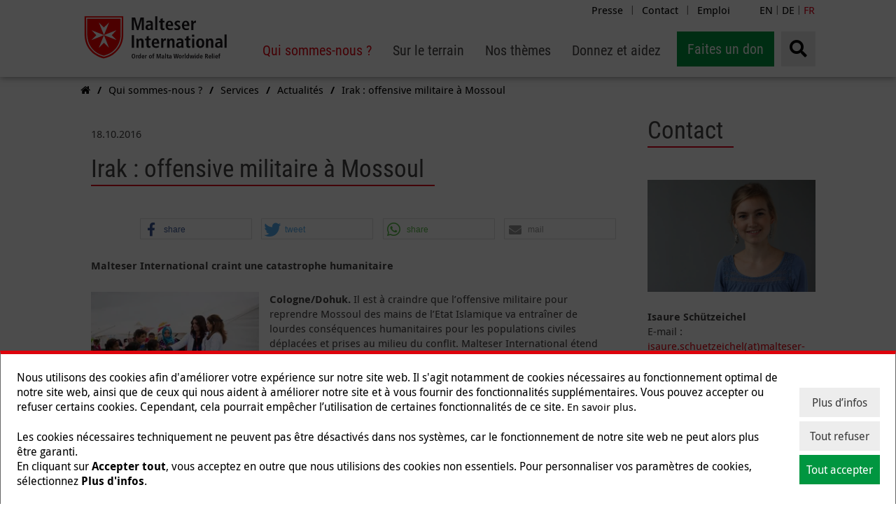

--- FILE ---
content_type: text/html; charset=utf-8
request_url: https://www.malteser-international.org/fr/qui-sommes-nous/services/actualites/news-detail/irak-offensive-militaire-a-mossoul.html
body_size: 15688
content:
<!DOCTYPE html>
<html dir="ltr" lang="de-DE">
<head> <meta charset="utf-8"> <!-- This website is powered by TYPO3 - inspiring people to share! TYPO3 is a free open source Content Management Framework initially created by Kasper Skaarhoj and licensed under GNU/GPL. TYPO3 is copyright 1998-2026 of Kasper Skaarhoj. Extensions are copyright of their respective owners. Information and contribution at https://typo3.org/ --> <base href="https://www.malteser-international.org"> <link rel="icon" href="/_assets/abf2a86701648a5f43687fa79d616cf8/Images/icons/favicon-transparent.png" type="image/png">  <meta name="generator" content="TYPO3 CMS" />
<meta property="og:title" content="Irak : offensive militaire à Mossoul " />
<meta property="og:image" content="https://www.malteser-international.org/fileadmin/Files_sites/malteser-international/B-Our_Work/Middle_East/Iraq/MI_2015_Irak_Erbil_Debaga-7518.jpg" />
<meta property="og:type" content="website" />
<meta property="og:url" content="https://www.malteser-international.org/fr/qui-sommes-nous/services/actualites/news-detail/irak-offensive-militaire-a-mossoul.html" />
<meta name="twitter:card" content="summary" />
<meta name="twitter:title" content="Irak : offensive militaire à Mossoul " />
<meta name="twitter:description" content="&lt;b&gt;Cologne/Dohuk. &lt;/b&gt;Il est à craindre que l’offensive militaire pour reprendre Mossoul des mains de l’Etat Islamique va&amp;hellip;" />
<meta name="twitter:image" content="https://www.malteser-international.org/fileadmin/Files_sites/malteser-international/B-Our_Work/Middle_East/Iraq/MI_2015_Irak_Erbil_Debaga-7518.jpg" />  <link rel="stylesheet" href="/typo3temp/assets/compressed/merged-31d330b942559602eb4181ce3a4c0e96-min.css?1768566965" media="all">
<link rel="stylesheet" href="/typo3temp/assets/compressed/merged-dbb58b1f217c1cb0d822a6836f838d2d-min.css?1768566965" media="print">
  <script src="//ajax.googleapis.com/ajax/libs/jquery/1.12.4/jquery.min.js"></script>
   
            <script nonce=''>
            window.dataLayer = window.dataLayer || [];
            function gtag(){dataLayer.push(arguments);}
    
            gtag('consent', 'default', {
              'ad_storage': 'denied',
              'ad_user_data': 'denied',
              'ad_personalization': 'denied',
              'analytics_storage': 'denied'
            });
            </script>
            
<script id="om-cookie-consent" type="application/json">{"group-13":{"gtm":"cookie_consent_marketing"}}</script>
<meta name="google-site-verification" content="va_HHwr7DZzPcrvsvuMWp7QKCZlTkt9nLXnqXV0LziM" />		<script>document.cookie='resolution='+Math.max(screen.width, screen.height)+'; path=/';</script>
	    <meta name="viewport" content="width=device-width, initial-scale=1.0, maximum-scale=1.0, user-scalable=0" />
        <meta name="google-site-verification" content="uTX9bj8_2YcMEhDos5-Q_-RSBwqXe3nnvBc04NxUC6E" />
	    <meta http-equiv="X-UA-Compatible" content="IE=edge"><title>Irak : offensive militaire à Mossoul </title><script>
window.dataLayer = window.dataLayer || [];
function gtag(){dataLayer.push(arguments);}

gtag('consent', 'default', {
  'ad_storage': 'denied',
  'analytics_storage': 'denied',
  'ad_personalization': 'denied',
  'ad_user_data': 'denied',
  'ads_data_redaction': true,
  'wait_for_update': 1500
});
</script>

<!-- Google Tag Manager -->
<script>(function(w,d,s,l,i){w[l]=w[l]||[];w[l].push({'gtm.start':
new Date().getTime(),event:'gtm.js'});var f=d.getElementsByTagName(s)[0],
j=d.createElement(s),dl=l!='dataLayer'?'&l='+l:'';j.async=true;j.src=
'https://www.googletagmanager.com/gtm.js?id='+i+dl;f.parentNode.insertBefore(j,f);
})(window,document,'script','dataLayer','GTM-MDGV3CD');</script>
<!-- End Google Tag Manager --><link rel="apple-touch-icon" sizes="57x57" href="https://assets.malteser.de/_HXMgvX740uGHCnghAuii-NhWR11eiQRMCz8yY3_uCY/w:57/h:57/fn:Y3NtX2Zhdmljb24tdHJhbnNwYXJlbnRfYzdiM2RmYTk4Yw:t/cb:6bf1da9eed3fe0d2978b2ae044ae0394072c0b2a/el:1/q:80/aHR0cDovL3R5cG8zLm1hbHRlc2VyLXByb2Quc3ZjLmNsdXN0ZXIubG9jYWwvX2Fzc2V0cy9hYmYyYTg2NzAxNjQ4YTVmNDM2ODdmYTc5ZDYxNmNmOC9JbWFnZXMvaWNvbnMvZmF2aWNvbi10cmFuc3BhcmVudC5wbmc"><link rel="apple-touch-icon" sizes="114x114" href="https://assets.malteser.de/L1dst-TJdVDDLPAKGqCrcRN2AAPS5Rka1-0rEyDJJys/w:114/h:114/fn:Y3NtX2Zhdmljb24tdHJhbnNwYXJlbnRfYzhhYmQ2ODE0ZQ:t/cb:6bf1da9eed3fe0d2978b2ae044ae0394072c0b2a/el:1/q:80/aHR0cDovL3R5cG8zLm1hbHRlc2VyLXByb2Quc3ZjLmNsdXN0ZXIubG9jYWwvX2Fzc2V0cy9hYmYyYTg2NzAxNjQ4YTVmNDM2ODdmYTc5ZDYxNmNmOC9JbWFnZXMvaWNvbnMvZmF2aWNvbi10cmFuc3BhcmVudC5wbmc"><link rel="apple-touch-icon" sizes="72x72" href="https://assets.malteser.de/VzpK4I_WSrLjCd8bdup_Hfo_2YY14wWfsOeLrxUiVlg/w:72/h:72/fn:Y3NtX2Zhdmljb24tdHJhbnNwYXJlbnRfODJjYzVhOTk4MQ:t/cb:6bf1da9eed3fe0d2978b2ae044ae0394072c0b2a/el:1/q:80/aHR0cDovL3R5cG8zLm1hbHRlc2VyLXByb2Quc3ZjLmNsdXN0ZXIubG9jYWwvX2Fzc2V0cy9hYmYyYTg2NzAxNjQ4YTVmNDM2ODdmYTc5ZDYxNmNmOC9JbWFnZXMvaWNvbnMvZmF2aWNvbi10cmFuc3BhcmVudC5wbmc"><link rel="apple-touch-icon" sizes="144x144" href="https://assets.malteser.de/zlCZdUNzJ3raT1GhOaJsK6UP8O4yDg7y7NPJ8LvCUuM/w:144/h:144/fn:Y3NtX2Zhdmljb24tdHJhbnNwYXJlbnRfN2Y2YTUxYzcwNg:t/cb:6bf1da9eed3fe0d2978b2ae044ae0394072c0b2a/el:1/q:80/aHR0cDovL3R5cG8zLm1hbHRlc2VyLXByb2Quc3ZjLmNsdXN0ZXIubG9jYWwvX2Fzc2V0cy9hYmYyYTg2NzAxNjQ4YTVmNDM2ODdmYTc5ZDYxNmNmOC9JbWFnZXMvaWNvbnMvZmF2aWNvbi10cmFuc3BhcmVudC5wbmc"><link rel="apple-touch-icon" sizes="60x60" href="https://assets.malteser.de/p86Pwvn4i8Kx2bDWhrG9IslZT_rvqUqNcqDRTwNU-vU/w:60/h:60/fn:Y3NtX2Zhdmljb24tdHJhbnNwYXJlbnRfOTQ2OTYxMDViNA:t/cb:6bf1da9eed3fe0d2978b2ae044ae0394072c0b2a/el:1/q:80/aHR0cDovL3R5cG8zLm1hbHRlc2VyLXByb2Quc3ZjLmNsdXN0ZXIubG9jYWwvX2Fzc2V0cy9hYmYyYTg2NzAxNjQ4YTVmNDM2ODdmYTc5ZDYxNmNmOC9JbWFnZXMvaWNvbnMvZmF2aWNvbi10cmFuc3BhcmVudC5wbmc"><link rel="apple-touch-icon" sizes="120x120" href="https://assets.malteser.de/WVduP7kEx_lgHyzUUtznegXyIrjU1h_RQrQYbbH_FVY/w:120/h:120/fn:Y3NtX2Zhdmljb24tdHJhbnNwYXJlbnRfOTYwMTBmYzAxYQ:t/cb:6bf1da9eed3fe0d2978b2ae044ae0394072c0b2a/el:1/q:80/aHR0cDovL3R5cG8zLm1hbHRlc2VyLXByb2Quc3ZjLmNsdXN0ZXIubG9jYWwvX2Fzc2V0cy9hYmYyYTg2NzAxNjQ4YTVmNDM2ODdmYTc5ZDYxNmNmOC9JbWFnZXMvaWNvbnMvZmF2aWNvbi10cmFuc3BhcmVudC5wbmc"><link rel="apple-touch-icon" sizes="76x76" href="https://assets.malteser.de/KSF99pqazVLj8naWDZX40Yc0fG-zdR6AbZY4YIfwzqM/w:76/h:76/fn:Y3NtX2Zhdmljb24tdHJhbnNwYXJlbnRfNTVhYWFlMTBlZQ:t/cb:6bf1da9eed3fe0d2978b2ae044ae0394072c0b2a/el:1/q:80/aHR0cDovL3R5cG8zLm1hbHRlc2VyLXByb2Quc3ZjLmNsdXN0ZXIubG9jYWwvX2Fzc2V0cy9hYmYyYTg2NzAxNjQ4YTVmNDM2ODdmYTc5ZDYxNmNmOC9JbWFnZXMvaWNvbnMvZmF2aWNvbi10cmFuc3BhcmVudC5wbmc"><link rel="apple-touch-icon" sizes="152x152" href="https://assets.malteser.de/_y6uyvfGfBsPSIKWfRTcDPy83ShM-G_mLiv2ELYPrso/w:152/h:152/fn:Y3NtX2Zhdmljb24tdHJhbnNwYXJlbnRfNTgwN2U1ZTE0Nw:t/cb:6bf1da9eed3fe0d2978b2ae044ae0394072c0b2a/el:1/q:80/aHR0cDovL3R5cG8zLm1hbHRlc2VyLXByb2Quc3ZjLmNsdXN0ZXIubG9jYWwvX2Fzc2V0cy9hYmYyYTg2NzAxNjQ4YTVmNDM2ODdmYTc5ZDYxNmNmOC9JbWFnZXMvaWNvbnMvZmF2aWNvbi10cmFuc3BhcmVudC5wbmc"><meta name="msapplication-TileImage" content="https://assets.malteser.de/VzpK4I_WSrLjCd8bdup_Hfo_2YY14wWfsOeLrxUiVlg/w:72/h:72/fn:Y3NtX2Zhdmljb24tdHJhbnNwYXJlbnRfODJjYzVhOTk4MQ:t/cb:6bf1da9eed3fe0d2978b2ae044ae0394072c0b2a/el:1/q:80/aHR0cDovL3R5cG8zLm1hbHRlc2VyLXByb2Quc3ZjLmNsdXN0ZXIubG9jYWwvX2Fzc2V0cy9hYmYyYTg2NzAxNjQ4YTVmNDM2ODdmYTc5ZDYxNmNmOC9JbWFnZXMvaWNvbnMvZmF2aWNvbi10cmFuc3BhcmVudC5wbmc">
<link rel="canonical" href="https://www.malteser-international.org/fr/qui-sommes-nous/services/actualites/news-detail/irak-offensive-militaire-a-mossoul.html"/>

<!-- This site is optimized with the Yoast SEO for TYPO3 plugin - https://yoast.com/typo3-extensions-seo/ -->
<script type="application/ld+json">[{"@context":"https:\/\/www.schema.org","@type":"BreadcrumbList","itemListElement":[{"@type":"ListItem","position":1,"item":{"@id":"https:\/\/www.malteser-international.org\/","name":"Relaunch International"}},{"@type":"ListItem","position":2,"item":{"@id":"https:\/\/www.malteser-international.org\/fr1.html","name":"fr"}},{"@type":"ListItem","position":3,"item":{"@id":"https:\/\/www.malteser-international.org\/fr.html","name":"Malteser International"}},{"@type":"ListItem","position":4,"item":{"@id":"https:\/\/www.malteser-international.org\/fr\/qui-sommes-nous.html","name":"Qui sommes-nous ?"}},{"@type":"ListItem","position":5,"item":{"@id":"https:\/\/www.malteser-international.org\/fr\/qui-sommes-nous\/services.html","name":"Services"}},{"@type":"ListItem","position":6,"item":{"@id":"https:\/\/www.malteser-international.org\/fr\/qui-sommes-nous\/services\/actualites.html","name":"Actualit\u00e9s"}},{"@type":"ListItem","position":7,"item":{"@id":"https:\/\/www.malteser-international.org\/fr\/qui-sommes-nous\/services\/actualites\/news-detail.html","name":"News-Detail"}}]}]</script> </head>
<body id="pid-158876" class="pagetree-158874 layout-27 style-0"> <!--TYPO3SEARCH_begin--> <header class="noSearchIndex"> <div class="pressMenu"> <div class="pressMenu__wrap"> <ul><li><a href="/fr/qui-sommes-nous/services/presse.html" target="_top" title="Presse">Presse</a>&#124;</li><li><a href="/fr/contact.html" target="_top" title="Contact">Contact</a>&#124;</li><li><a href="/fr/emploi.html" target="_top" title="Emploi">Emploi</a></li></ul> </div> </div> <div class="languageSwitch"> <div class="languageSwitch__wrap"> <a href="/en.html">EN</a> | <a href="/de.html">DE</a> | <span class="active">FR</span> </div> </div> <div class="navigation-wrap"> <div id='logo' itemscope itemtype="http://schema.org/Organization"> <a itemprop="url" href="/fr.html"> <img itemprop="logo" title="Malteser International" alt="Malteser International" src="/_assets/abf2a86701648a5f43687fa79d616cf8/Images/malteser_logo.svg" width="199" height="82" /> </a> </div> <nav class="mainnav" id="mainnav"> <ul class="mainnav__level1" role="menu"> <li aria-haspopup="true"> <a class=" active" href="/fr/qui-sommes-nous/lorganisation.html" title="Qui sommes-nous ?" role="menuitem"><span class="toggle-level2 active" aria-label="Qui sommes-nous ?">Qui sommes-nous ?</span></a> <ul class="mainnav__dropdown mainnav__dropdown--level2" aria-label="submenu" aria-hidden="true" role="menu"> <li aria-haspopup="true"> <div class="toggle-level3"> <a class="toggle-level3__text " href="/fr/qui-sommes-nous/lorganisation.html" title="L&#039;organisation" role="menuitem">L&#039;organisation</a> <span class="toggle-level3__arrow">&gt;</span> </div> <ul class="mainnav__dropdown mainnav__dropdown--level3" aria-label="submenu" aria-hidden="true" role="menu"> <li> <a class=" " href="/fr/qui-sommes-nous/lorganisation/malteser-international.html" title="Malteser International" role="menuitem">Malteser International</a> </li> <li> <a class=" " href="/fr/qui-sommes-nous/lorganisation/structure.html" title="Structure" role="menuitem">Structure</a> </li> <li> <a class=" " href="/fr/qui-sommes-nous/lorganisation/lequipe.html" title="L&#039;équipe" role="menuitem">L&#039;équipe</a> </li> <li> <a class=" " href="/fr/qui-sommes-nous/lorganisation/ordre-de-malte.html" title="Ordre de Malte" role="menuitem">Ordre de Malte</a> </li> <li> <a class=" " href="/fr/qui-sommes-nous/lorganisation/histoire.html" title="Histoire" role="menuitem">Histoire</a> </li> </ul> </li> <li aria-haspopup="true"> <div class="toggle-level3"> <a class="toggle-level3__text " href="/fr/qui-sommes-nous/lorganisation/qualite-et-transparence.html" title="Qualité et Transparence" role="menuitem">Qualité et Transparence</a> <span class="toggle-level3__arrow">&gt;</span> </div> <ul class="mainnav__dropdown mainnav__dropdown--level3" aria-label="submenu" aria-hidden="true" role="menu"> <li> <a class=" " href="/fr/qui-sommes-nous/lorganisation/qualite-et-transparence/finances.html" title="Finances" role="menuitem">Finances</a> </li> <li> <a class=" " href="/fr/qui-sommes-nous/lorganisation/qualite-et-transparence/qualite.html" title="Qualité" role="menuitem">Qualité</a> </li> <li> <a class=" " href="/fr/qui-sommes-nous/lorganisation/qualite-et-transparence/transparence.html" title="Transparence" role="menuitem">Transparence</a> </li> </ul> </li> <li aria-haspopup="true"> <div class="toggle-level3"> <a class="toggle-level3__text active" href="/fr/qui-sommes-nous/services.html" title="Services" role="menuitem">Services</a> <span class="toggle-level3__arrow">&gt;</span> </div> <ul class="mainnav__dropdown mainnav__dropdown--level3" aria-label="submenu" aria-hidden="true" role="menu"> <li> <a class=" active" href="/fr/qui-sommes-nous/services/actualites.html" title="Actualités" role="menuitem">Actualités</a> </li> <li> <a class=" " href="/fr/emploi.html" title="Rejoignez-nous !" role="menuitem">Rejoignez-nous !</a> </li> <li> <a class=" " href="/fr/qui-sommes-nous/services/mediatheque.html" title="Mediathèque" role="menuitem">Mediathèque</a> </li> <li> <a class=" " href="/en/about-us/service/tenders.html" title="Offres" role="menuitem">Offres</a> </li> <li> <a class=" " href="/fr/qui-sommes-nous/services/contactez-nous.html" title="Contactez-nous" role="menuitem">Contactez-nous</a> </li> </ul> </li> </ul> </li> <li aria-haspopup="true"> <a class=" " href="/fr/sur-le-terrain.html" title="Sur le terrain" role="menuitem"><span class="toggle-level2 " aria-label="Sur le terrain">Sur le terrain</span></a> <ul class="mainnav__dropdown mainnav__dropdown--level2" aria-label="submenu" aria-hidden="true" role="menu"> <li aria-haspopup="true"> <div class="toggle-level3"> <a class="toggle-level3__text " href="/fr/sur-le-terrain/afrique.html" title="Afrique" role="menuitem">Afrique</a> <span class="toggle-level3__arrow">&gt;</span> </div> <ul class="mainnav__dropdown mainnav__dropdown--level3" aria-label="submenu" aria-hidden="true" role="menu"> <li> <a class=" " href="/fr/sur-le-terrain/afrique/kenya.html" title="Kenya" role="menuitem">Kenya</a> </li> <li> <a class=" " href="/fr/sur-le-terrain/afrique/nigeria.html" title="Nigéria" role="menuitem">Nigéria</a> </li> <li> <a class=" " href="/fr/sur-le-terrain/afrique/ouganda.html" title="Ouganda" role="menuitem">Ouganda</a> </li> <li> <a class=" " href="/fr/sur-le-terrain/afrique/rd-congo.html" title="RD Congo" role="menuitem">RD Congo</a> </li> <li> <a class=" " href="/fr/sur-le-terrain/afrique/soudan-du-sud.html" title="Soudan du Sud" role="menuitem">Soudan du Sud</a> </li> </ul> </li> <li aria-haspopup="true"> <div class="toggle-level3"> <a class="toggle-level3__text " href="/fr/sur-le-terrain/amerique.html" title="Amérique" role="menuitem">Amérique</a> <span class="toggle-level3__arrow">&gt;</span> </div> <ul class="mainnav__dropdown mainnav__dropdown--level3" aria-label="submenu" aria-hidden="true" role="menu"> <li> <a class=" " href="/fr/sur-le-terrain/amerique/colombie.html" title="Colombie" role="menuitem">Colombie</a> </li> <li> <a class=" " href="/fr/sur-le-terrain/amerique/haiti.html" title="Haïti" role="menuitem">Haïti</a> </li> <li> <a class=" " href="/fr/sur-le-terrain/amerique/mexique.html" title="Mexique" role="menuitem">Mexique</a> </li> <li> <a class=" " href="/fr/sur-le-terrain/amerique/perou.html" title="Pérou" role="menuitem">Pérou</a> </li> </ul> </li> <li aria-haspopup="true"> <div class="toggle-level3"> <a class="toggle-level3__text " href="/fr/sur-le-terrain/asie.html" title="Asie" role="menuitem">Asie</a> <span class="toggle-level3__arrow">&gt;</span> </div> <ul class="mainnav__dropdown mainnav__dropdown--level3" aria-label="submenu" aria-hidden="true" role="menu"> <li> <a class=" " href="/fr/sur-le-terrain/asie/afghanistan.html" title="Afghanistan" role="menuitem">Afghanistan</a> </li> <li> <a class=" " href="/fr/sur-le-terrain/asie/bangladesh.html" title="Bangladesh" role="menuitem">Bangladesh</a> </li> <li> <a class=" " href="/fr/sur-le-terrain/asie/inde.html" title="Inde" role="menuitem">Inde</a> </li> <li> <a class=" " href="/fr/sur-le-terrain/asie/myanmar.html" title="Myanmar" role="menuitem">Myanmar</a> </li> <li> <a class=" " href="/fr/sur-le-terrain/asie/nepal.html" title="Népal" role="menuitem">Népal</a> </li> <li> <a class=" " href="/fr/sur-le-terrain/asie/pakistan.html" title="Pakistan" role="menuitem">Pakistan</a> </li> <li> <a class=" " href="/fr/sur-le-terrain/asie/philippines.html" title="Philippines" role="menuitem">Philippines</a> </li> <li> <a class=" " href="/fr/sur-le-terrain/asie/thailande.html" title="Thaïlande" role="menuitem">Thaïlande</a> </li> </ul> </li> <li aria-haspopup="true"> <div class="toggle-level3"> <a class="toggle-level3__text " href="/fr/sur-le-terrain/moyen-orient.html" title="Moyen-Orient" role="menuitem">Moyen-Orient</a> <span class="toggle-level3__arrow">&gt;</span> </div> <ul class="mainnav__dropdown mainnav__dropdown--level3" aria-label="submenu" aria-hidden="true" role="menu"> <li> <a class=" " href="/fr/sur-le-terrain/moyen-orient/irak.html" title="Irak" role="menuitem">Irak</a> </li> <li> <a class=" " href="/fr/sur-le-terrain/moyen-orient/liban.html" title="Liban" role="menuitem">Liban</a> </li> <li> <a class=" " href="/fr/sur-le-terrain/moyen-orient/syrie.html" title="Syrie" role="menuitem">Syrie</a> </li> <li> <a class=" " href="/fr/sur-le-terrain/moyen-orient/turquie.html" title="Turquie" role="menuitem">Turquie</a> </li> </ul> </li> <li aria-haspopup="true"> <div class="toggle-level3"> <a class="toggle-level3__text " href="/fr/sur-le-terrain/europe.html" title="Europe" role="menuitem">Europe</a> <span class="toggle-level3__arrow">&gt;</span> </div> <ul class="mainnav__dropdown mainnav__dropdown--level3" aria-label="submenu" aria-hidden="true" role="menu"> <li> <a class=" " href="/fr/sur-le-terrain/europe/allemagne.html" title="Allemagne" role="menuitem">Allemagne</a> </li> <li> <a class=" " href="/fr/sur-le-terrain/europe/ukraine.html" title="Ukraine" role="menuitem">Ukraine</a> </li> </ul> </li> </ul> </li> <li aria-haspopup="true"> <a class=" " href="/fr/nos-themes.html" title="Nos thèmes" role="menuitem"><span class="toggle-level2 " aria-label="Nos thèmes">Nos thèmes</span></a> <ul class="mainnav__dropdown mainnav__dropdown--level2" aria-label="submenu" aria-hidden="true" role="menu"> <li aria-haspopup="true"> <div class="toggle-level3"> <a class="toggle-level3__text " href="/fr/qui-sommes-nous/champs-daction/sante.html" title="Santé" role="menuitem">Santé</a> <span class="toggle-level3__arrow">&gt;</span> </div> <ul class="mainnav__dropdown mainnav__dropdown--level3" aria-label="submenu" aria-hidden="true" role="menu"> <li> <a class=" " href="/fr/nos-themes/covid-19.html" title="Covid-19" role="menuitem">Covid-19</a> </li> <li> <a class=" " href="/fr/qui-sommes-nous/champs-daction/sante/quest-ce-que-la-tuberculose.html" title="Qu&#039;est-ce que la tuberculose ?" role="menuitem">Qu&#039;est-ce que la tuberculose ?</a> </li> <li> <a class=" " href="/fr/qui-sommes-nous/champs-daction/sante/mortalite-maternelle.html" title="Mortalité maternelle" role="menuitem">Mortalité maternelle</a> </li> <li> <a class=" " href="/fr/qui-sommes-nous/champs-daction/sante/quest-ce-que-le-soutien-psychosocial.html" title="Qu&#039;est-ce que le soutien psychosocial ?" role="menuitem">Qu&#039;est-ce que le soutien psychosocial ?</a> </li> <li> <a class=" " href="/fr/qui-sommes-nous/champs-daction/sante/quest-ce-quebola.html" title="Qu&#039;est-ce qu&#039;Ebola ?" role="menuitem">Qu&#039;est-ce qu&#039;Ebola ?</a> </li> </ul> </li> <li aria-haspopup="true"> <div class="toggle-level3"> <a class="toggle-level3__text " href="/fr/nos-themes/catastrophes-naturelles.html" title="Catastrophes naturelles" role="menuitem">Catastrophes naturelles</a> <span class="toggle-level3__arrow">&gt;</span> </div> <ul class="mainnav__dropdown mainnav__dropdown--level3" aria-label="submenu" aria-hidden="true" role="menu"> <li> <a class=" " href="/fr/nos-themes/catastrophes-naturelles/prevention-et-intervention-suite-aux-inondations-copy-1.html" title="Inondations" role="menuitem">Inondations</a> </li> <li> <a class=" " href="/fr/nos-themes/catastrophes-naturelles/tremblements-de-terre-consequences-et-mesures-de-secours.html" title="Tremblements de terre" role="menuitem">Tremblements de terre</a> </li> <li> <a class=" " href="/fr/nos-themes/catastrophes-naturelles/aide-durgence-en-cas-de-periode-de-secheresse-prolongee.html" title="Sécheresse" role="menuitem">Sécheresse</a> </li> <li> <a class=" " href="/fr/nos-themes/catastrophes-naturelles/cyclones-tropicaux-les-typhons-les-cyclones-et-les-ouragans-detruisent-les-moyens-de-subsistance.html" title="Cyclones tropicaux" role="menuitem">Cyclones tropicaux</a> </li> </ul> </li> <li aria-haspopup="true"> <div class="toggle-level3"> <a class="toggle-level3__text " href="/fr/qui-sommes-nous/champs-daction/nutrition.html" title="Nutrition" role="menuitem">Nutrition</a> <span class="toggle-level3__arrow">&gt;</span> </div> <ul class="mainnav__dropdown mainnav__dropdown--level3" aria-label="submenu" aria-hidden="true" role="menu"> <li> <a class=" " href="/fr/nos-themes/famine-en-afrique.html" title="Famine en Afrique" role="menuitem">Famine en Afrique</a> </li> <li> <a class=" " href="/fr/qui-sommes-nous/champs-daction/nutrition/la-sous-alimentation-chez-les-enfants.html" title="La sous-alimentation chez les enfants" role="menuitem">La sous-alimentation chez les enfants</a> </li> </ul> </li> <li aria-haspopup="true"> <div class="toggle-level3"> <a class="toggle-level3__text " href="/fr/nos-themes/crises-humanitaires.html" title="Crises humanitaires" role="menuitem">Crises humanitaires</a> <span class="toggle-level3__arrow">&gt;</span> </div> <ul class="mainnav__dropdown mainnav__dropdown--level3" aria-label="submenu" aria-hidden="true" role="menu"> <li> <a class=" " href="/fr/nos-themes/crises-oubliees.html" title="Crises oubliées" role="menuitem">Crises oubliées</a> </li> <li> <a class=" " href="/fr/nos-themes/sommet-humanitaire-mondial.html" title="Sommet humanitaire mondial" role="menuitem">Sommet humanitaire mondial</a> </li> </ul> </li> <li aria-haspopup="true"> <div class="toggle-level3"> <a class="toggle-level3__text " href="/fr/nos-themes/aide-aux-refugies.html" title="Aide aux réfugiés" role="menuitem">Aide aux réfugiés</a> <span class="toggle-level3__arrow">&gt;</span> </div> <ul class="mainnav__dropdown mainnav__dropdown--level3" aria-label="submenu" aria-hidden="true" role="menu"> <li> <a class=" " href="/fr/nos-themes/aide-aux-refugies/proteger-les-camps-de-refugies-contre-lepidemie-de-coronavirus.html" title="Protéger les camps de réfugiés contre l’épidémie de coronavirus" role="menuitem">Protéger les camps de réfugiés contre l’épidémie de coronavirus</a> </li> </ul> </li> <li aria-haspopup="true"> <div class="toggle-level3"> <a class="toggle-level3__text " href="/fr/qui-sommes-nous/champs-daction.html" title="Champs d&#039;action" role="menuitem">Champs d&#039;action</a> <span class="toggle-level3__arrow">&gt;</span> </div> <ul class="mainnav__dropdown mainnav__dropdown--level3" aria-label="submenu" aria-hidden="true" role="menu"> <li> <a class=" " href="/fr/qui-sommes-nous/champs-daction/urgence.html" title="Urgence" role="menuitem">Urgence</a> </li> <li> <a class=" " href="/fr/qui-sommes-nous/champs-daction/eau-et-hygiene.html" title="Eau et hygiène" role="menuitem">Eau et hygiène</a> </li> <li> <a class=" " href="/fr/qui-sommes-nous/champs-daction/prevention-des-catastrophes.html" title="Prévention des catastrophes" role="menuitem">Prévention des catastrophes</a> </li> </ul> </li> </ul> </li> <li aria-haspopup="true"> <a class=" " href="/fr/faire-un-don.html" title="Donnez et aidez" role="menuitem"><span class="toggle-level2 " aria-label="Donnez et aidez">Donnez et aidez</span></a> <ul class="mainnav__dropdown mainnav__dropdown--level2" aria-label="submenu" aria-hidden="true" role="menu"> <li class=" "> <a href="/fr/faire-un-don.html" title="Don en ligne" role="menuitem">Don en ligne</a> </li> <li class=" "> <a href="/fr/donnez-et-aidez/don-en-transparence.html" title="Don en transparence" role="menuitem">Don en transparence</a> </li> <li class=" "> <a href="/fr/donnez-et-aidez/don-cadeau.html" title="Don cadeau" role="menuitem">Don cadeau</a> </li> <li class=" "> <a href="/fr/donnez-et-aidez/lancer-sa-propre-collecte-de-dons.html" title="Lancer sa propre collecte de dons" role="menuitem">Lancer sa propre collecte de dons</a> </li> </ul> </li> <li class="mainnav__close-button"><span aria-label="Close Menu"></span></li> </ul> </nav> <ul class="navigation-wrap__aside"> <li class="navigation__item navigation__item__search"> <div class="searchwrap"> <form method="get" action="/fr/recherche.html"> <i class="fa fa-search"></i> <div class="searchwrap__expandertop"></div> <div class="searchwrap__expander"> <input placeholder="Recherche" type="text" name="words" /> <button type="submit"> <i class="fa fa-angle-right"></i> </button> </div> </form> </div> </li> <li class="navigation__item navigation__item__donate"> <a href="/fr/faire-un-don.html">Faites un don</a> </li> </ul> </div> <div class="mobile-panel--right grid__column grid__column--lg-3 grid__column--md-3 grid__column--sm-9 grid__column--xs-6 no-padding-col"> <div> <a id="burger" class="burger" href="#" data-animation="2"> <i class="fa fa-bars"></i> </a> </div> </div> <div id="spendenbutton_mobil"> <a href="/fr/faire-un-don.html">Faites un don</a> </div> </header> <div id="navigation-mobile" class="container container-fluid no-padding-col navigation-mobile"> <div class="searchWrap"> <form action="/fr/recherche.html?tx_rasearch_rasearch%5Baction%5D=list&amp;tx_rasearch_rasearch%5Bcontroller%5D=Search&amp;cHash=ff81e71b66ca45b5d325667eb007e42e" method="post"> <div> <input type="hidden" name="tx_rasearch_rasearch[__referrer][@extension]" value="" /> <input type="hidden" name="tx_rasearch_rasearch[__referrer][@controller]" value="Standard" /> <input type="hidden" name="tx_rasearch_rasearch[__referrer][@action]" value="index" /> <input type="hidden" name="tx_rasearch_rasearch[__referrer][arguments]" value="YTowOnt95e2f00477610c67b661490b194b615920cf0d07e" /> <input type="hidden" name="tx_rasearch_rasearch[__referrer][@request]" value="{&quot;@extension&quot;:null,&quot;@controller&quot;:&quot;Standard&quot;,&quot;@action&quot;:&quot;index&quot;}2ba55e175292f99b3181817e7ecc5851295a54db" /> <input type="hidden" name="tx_rasearch_rasearch[__trustedProperties]" value="{&quot;searchRequest&quot;:1}e16f0ec5a4ef9a4857dd4a536abd72db43c0248c" /> </div> <input placeholder="Suchbegriff" type="text" name="tx_rasearch_rasearch[searchRequest]" /> <button type="submit"> <i class="fa fa-search"></i> </button> <div class="language"> <span> FR </span> </div> </form> <ul> <li> <a href="/de.html">DE</a> </li> <li> <a href="/en.html">EN</a> </li> <li> <a href="/fr.html">FR</a> </li> </ul> </div> <ul class="mobile-menu"> <li class="ra-mm__item mobile-menu__item first inactive"> <a href="/" class="item__title"> <span>Home</span> </a> <i class="fa fa-home"></i> </li> <li class="ra-mm__item mm-layer1 mobile-menu__item mobile-menu__item--no-access mobile-menu__item--not-current mobile-menu__item--active"> <a href="/fr/qui-sommes-nous/lorganisation.html" class="item__title" title="Qui sommes-nous ?"> <span>Qui sommes-nous ?</span> </a> <i class="fa fa-plus"></i> <ul class="secondEntry mobile-menu closed"> <li class="ra-mm__item mm-layer2 mobile-menu__item mobile-menu__item--lvl-2 mobile-menu__item--not-current mobile-menu__item--inactive"> <a href="/fr/qui-sommes-nous/lorganisation.html" class="item__title" title="L&#039;organisation"> <span>L&#039;organisation</span> </a> <i class="fa fa-plus"></i> <ul class="navigation__layer3 mobile-menu closed"> <li class="ra-mm__item mm-layer3 mobile-menu__item mobile-menu__item--lvl-3 mobile-menu__item--not-current mobile-menu__item--inactive"> <a href="/fr/qui-sommes-nous/lorganisation/malteser-international.html" class="item__title" title="Malteser International"> <span>Malteser International</span> </a> </li> <li class="ra-mm__item mm-layer3 mobile-menu__item mobile-menu__item--lvl-3 mobile-menu__item--not-current mobile-menu__item--inactive"> <a href="/fr/qui-sommes-nous/lorganisation/structure.html" class="item__title" title="Structure"> <span>Structure</span> </a> </li> <li class="ra-mm__item mm-layer3 mobile-menu__item mobile-menu__item--lvl-3 mobile-menu__item--not-current mobile-menu__item--inactive"> <a href="/fr/qui-sommes-nous/lorganisation/lequipe.html" class="item__title" title="L&#039;équipe"> <span>L&#039;équipe</span> </a> </li> <li class="ra-mm__item mm-layer3 mobile-menu__item mobile-menu__item--lvl-3 mobile-menu__item--not-current mobile-menu__item--inactive"> <a href="/fr/qui-sommes-nous/lorganisation/ordre-de-malte.html" class="item__title" title="Ordre de Malte"> <span>Ordre de Malte</span> </a> </li> <li class="ra-mm__item mm-layer3 mobile-menu__item mobile-menu__item--lvl-3 mobile-menu__item--not-current mobile-menu__item--inactive"> <a href="/fr/qui-sommes-nous/lorganisation/histoire.html" class="item__title" title="Histoire"> <span>Histoire</span> </a> </li> </ul> </li> <li class="ra-mm__item mm-layer2 mobile-menu__item mobile-menu__item--lvl-2 mobile-menu__item--not-current mobile-menu__item--inactive"> <a href="/fr/qui-sommes-nous/lorganisation/qualite-et-transparence.html" class="item__title" title="Qualité et Transparence"> <span>Qualité et Transparence</span> </a> <i class="fa fa-plus"></i> <ul class="navigation__layer3 mobile-menu closed"> <li class="ra-mm__item mm-layer3 mobile-menu__item mobile-menu__item--lvl-3 mobile-menu__item--not-current mobile-menu__item--inactive"> <a href="/fr/qui-sommes-nous/lorganisation/qualite-et-transparence/finances.html" class="item__title" title="Finances"> <span>Finances</span> </a> </li> <li class="ra-mm__item mm-layer3 mobile-menu__item mobile-menu__item--lvl-3 mobile-menu__item--not-current mobile-menu__item--inactive"> <a href="/fr/qui-sommes-nous/lorganisation/qualite-et-transparence/qualite.html" class="item__title" title="Qualité"> <span>Qualité</span> </a> </li> <li class="ra-mm__item mm-layer3 mobile-menu__item mobile-menu__item--lvl-3 mobile-menu__item--not-current mobile-menu__item--inactive"> <a href="/fr/qui-sommes-nous/lorganisation/qualite-et-transparence/transparence.html" class="item__title" title="Transparence"> <span>Transparence</span> </a> </li> </ul> </li> <li class="ra-mm__item mm-layer2 mobile-menu__item mobile-menu__item--lvl-2 mobile-menu__item--not-current mobile-menu__item--active"> <a href="/fr/qui-sommes-nous/services.html" class="item__title" title="Services"> <span>Services</span> </a> <i class="fa fa-plus"></i> <ul class="navigation__layer3 mobile-menu closed"> <li class="ra-mm__item mm-layer3 mobile-menu__item mobile-menu__item--lvl-3 mobile-menu__item--not-current mobile-menu__item--active"> <a href="/fr/qui-sommes-nous/services/actualites.html" class="item__title" title="Actualités"> <span>Actualités</span> </a> </li> <li class="ra-mm__item mm-layer3 mobile-menu__item mobile-menu__item--lvl-3 mobile-menu__item--not-current mobile-menu__item--inactive"> <a href="/fr/emploi.html" class="item__title" title="Rejoignez-nous !"> <span>Rejoignez-nous !</span> </a> </li> <li class="ra-mm__item mm-layer3 mobile-menu__item mobile-menu__item--lvl-3 mobile-menu__item--not-current mobile-menu__item--inactive"> <a href="/fr/qui-sommes-nous/services/mediatheque.html" class="item__title" title="Mediathèque"> <span>Mediathèque</span> </a> </li> <li class="ra-mm__item mm-layer3 mobile-menu__item mobile-menu__item--lvl-3 mobile-menu__item--not-current mobile-menu__item--inactive"> <a href="/en/about-us/service/tenders.html" class="item__title" title="Offres"> <span>Offres</span> </a> </li> <li class="ra-mm__item mm-layer3 mobile-menu__item mobile-menu__item--lvl-3 mobile-menu__item--not-current mobile-menu__item--inactive"> <a href="/fr/qui-sommes-nous/services/contactez-nous.html" class="item__title" title="Contactez-nous"> <span>Contactez-nous</span> </a> </li> </ul> </li> </ul> </li> <li class="ra-mm__item mm-layer1 mobile-menu__item mobile-menu__item--no-access mobile-menu__item--not-current mobile-menu__item--inactive"> <a href="/fr/sur-le-terrain.html" class="item__title" title="Sur le terrain"> <span>Sur le terrain</span> </a> <i class="fa fa-plus"></i> <ul class="secondEntry mobile-menu closed"> <li class="ra-mm__item mm-layer2 mobile-menu__item mobile-menu__item--lvl-2 mobile-menu__item--not-current mobile-menu__item--inactive"> <a href="/fr/sur-le-terrain/afrique.html" class="item__title" title="Afrique"> <span>Afrique</span> </a> <i class="fa fa-plus"></i> <ul class="navigation__layer3 mobile-menu closed"> <li class="ra-mm__item mm-layer3 mobile-menu__item mobile-menu__item--lvl-3 mobile-menu__item--not-current mobile-menu__item--inactive"> <a href="/fr/sur-le-terrain/afrique/kenya.html" class="item__title" title="Kenya"> <span>Kenya</span> </a> </li> <li class="ra-mm__item mm-layer3 mobile-menu__item mobile-menu__item--lvl-3 mobile-menu__item--not-current mobile-menu__item--inactive"> <a href="/fr/sur-le-terrain/afrique/nigeria.html" class="item__title" title="Nigéria"> <span>Nigéria</span> </a> </li> <li class="ra-mm__item mm-layer3 mobile-menu__item mobile-menu__item--lvl-3 mobile-menu__item--not-current mobile-menu__item--inactive"> <a href="/fr/sur-le-terrain/afrique/ouganda.html" class="item__title" title="Ouganda"> <span>Ouganda</span> </a> </li> <li class="ra-mm__item mm-layer3 mobile-menu__item mobile-menu__item--lvl-3 mobile-menu__item--not-current mobile-menu__item--inactive"> <a href="/fr/sur-le-terrain/afrique/rd-congo.html" class="item__title" title="RD Congo"> <span>RD Congo</span> </a> </li> <li class="ra-mm__item mm-layer3 mobile-menu__item mobile-menu__item--lvl-3 mobile-menu__item--not-current mobile-menu__item--inactive"> <a href="/fr/sur-le-terrain/afrique/soudan-du-sud.html" class="item__title" title="Soudan du Sud"> <span>Soudan du Sud</span> </a> </li> </ul> </li> <li class="ra-mm__item mm-layer2 mobile-menu__item mobile-menu__item--lvl-2 mobile-menu__item--not-current mobile-menu__item--inactive"> <a href="/fr/sur-le-terrain/amerique.html" class="item__title" title="Amérique"> <span>Amérique</span> </a> <i class="fa fa-plus"></i> <ul class="navigation__layer3 mobile-menu closed"> <li class="ra-mm__item mm-layer3 mobile-menu__item mobile-menu__item--lvl-3 mobile-menu__item--not-current mobile-menu__item--inactive"> <a href="/fr/sur-le-terrain/amerique/colombie.html" class="item__title" title="Colombie"> <span>Colombie</span> </a> </li> <li class="ra-mm__item mm-layer3 mobile-menu__item mobile-menu__item--lvl-3 mobile-menu__item--not-current mobile-menu__item--inactive"> <a href="/fr/sur-le-terrain/amerique/haiti.html" class="item__title" title="Haïti"> <span>Haïti</span> </a> </li> <li class="ra-mm__item mm-layer3 mobile-menu__item mobile-menu__item--lvl-3 mobile-menu__item--not-current mobile-menu__item--inactive"> <a href="/fr/sur-le-terrain/amerique/mexique.html" class="item__title" title="Mexique"> <span>Mexique</span> </a> </li> <li class="ra-mm__item mm-layer3 mobile-menu__item mobile-menu__item--lvl-3 mobile-menu__item--not-current mobile-menu__item--inactive"> <a href="/fr/sur-le-terrain/amerique/perou.html" class="item__title" title="Pérou"> <span>Pérou</span> </a> </li> </ul> </li> <li class="ra-mm__item mm-layer2 mobile-menu__item mobile-menu__item--lvl-2 mobile-menu__item--not-current mobile-menu__item--inactive"> <a href="/fr/sur-le-terrain/asie.html" class="item__title" title="Asie"> <span>Asie</span> </a> <i class="fa fa-plus"></i> <ul class="navigation__layer3 mobile-menu closed"> <li class="ra-mm__item mm-layer3 mobile-menu__item mobile-menu__item--lvl-3 mobile-menu__item--not-current mobile-menu__item--inactive"> <a href="/fr/sur-le-terrain/asie/afghanistan.html" class="item__title" title="Afghanistan"> <span>Afghanistan</span> </a> </li> <li class="ra-mm__item mm-layer3 mobile-menu__item mobile-menu__item--lvl-3 mobile-menu__item--not-current mobile-menu__item--inactive"> <a href="/fr/sur-le-terrain/asie/bangladesh.html" class="item__title" title="Bangladesh"> <span>Bangladesh</span> </a> </li> <li class="ra-mm__item mm-layer3 mobile-menu__item mobile-menu__item--lvl-3 mobile-menu__item--not-current mobile-menu__item--inactive"> <a href="/fr/sur-le-terrain/asie/inde.html" class="item__title" title="Inde"> <span>Inde</span> </a> </li> <li class="ra-mm__item mm-layer3 mobile-menu__item mobile-menu__item--lvl-3 mobile-menu__item--not-current mobile-menu__item--inactive"> <a href="/fr/sur-le-terrain/asie/myanmar.html" class="item__title" title="Myanmar"> <span>Myanmar</span> </a> </li> <li class="ra-mm__item mm-layer3 mobile-menu__item mobile-menu__item--lvl-3 mobile-menu__item--not-current mobile-menu__item--inactive"> <a href="/fr/sur-le-terrain/asie/nepal.html" class="item__title" title="Népal"> <span>Népal</span> </a> </li> <li class="ra-mm__item mm-layer3 mobile-menu__item mobile-menu__item--lvl-3 mobile-menu__item--not-current mobile-menu__item--inactive"> <a href="/fr/sur-le-terrain/asie/pakistan.html" class="item__title" title="Pakistan"> <span>Pakistan</span> </a> </li> <li class="ra-mm__item mm-layer3 mobile-menu__item mobile-menu__item--lvl-3 mobile-menu__item--not-current mobile-menu__item--inactive"> <a href="/fr/sur-le-terrain/asie/philippines.html" class="item__title" title="Philippines"> <span>Philippines</span> </a> </li> <li class="ra-mm__item mm-layer3 mobile-menu__item mobile-menu__item--lvl-3 mobile-menu__item--not-current mobile-menu__item--inactive"> <a href="/fr/sur-le-terrain/asie/thailande.html" class="item__title" title="Thaïlande"> <span>Thaïlande</span> </a> </li> </ul> </li> <li class="ra-mm__item mm-layer2 mobile-menu__item mobile-menu__item--lvl-2 mobile-menu__item--not-current mobile-menu__item--inactive"> <a href="/fr/sur-le-terrain/moyen-orient.html" class="item__title" title="Moyen-Orient"> <span>Moyen-Orient</span> </a> <i class="fa fa-plus"></i> <ul class="navigation__layer3 mobile-menu closed"> <li class="ra-mm__item mm-layer3 mobile-menu__item mobile-menu__item--lvl-3 mobile-menu__item--not-current mobile-menu__item--inactive"> <a href="/fr/sur-le-terrain/moyen-orient/irak.html" class="item__title" title="Irak"> <span>Irak</span> </a> </li> <li class="ra-mm__item mm-layer3 mobile-menu__item mobile-menu__item--lvl-3 mobile-menu__item--not-current mobile-menu__item--inactive"> <a href="/fr/sur-le-terrain/moyen-orient/liban.html" class="item__title" title="Liban"> <span>Liban</span> </a> </li> <li class="ra-mm__item mm-layer3 mobile-menu__item mobile-menu__item--lvl-3 mobile-menu__item--not-current mobile-menu__item--inactive"> <a href="/fr/sur-le-terrain/moyen-orient/syrie.html" class="item__title" title="Syrie"> <span>Syrie</span> </a> </li> <li class="ra-mm__item mm-layer3 mobile-menu__item mobile-menu__item--lvl-3 mobile-menu__item--not-current mobile-menu__item--inactive"> <a href="/fr/sur-le-terrain/moyen-orient/turquie.html" class="item__title" title="Turquie"> <span>Turquie</span> </a> </li> </ul> </li> <li class="ra-mm__item mm-layer2 mobile-menu__item mobile-menu__item--lvl-2 mobile-menu__item--not-current mobile-menu__item--inactive"> <a href="/fr/sur-le-terrain/europe.html" class="item__title" title="Europe"> <span>Europe</span> </a> <i class="fa fa-plus"></i> <ul class="navigation__layer3 mobile-menu closed"> <li class="ra-mm__item mm-layer3 mobile-menu__item mobile-menu__item--lvl-3 mobile-menu__item--not-current mobile-menu__item--inactive"> <a href="/fr/sur-le-terrain/europe/allemagne.html" class="item__title" title="Allemagne"> <span>Allemagne</span> </a> </li> <li class="ra-mm__item mm-layer3 mobile-menu__item mobile-menu__item--lvl-3 mobile-menu__item--not-current mobile-menu__item--inactive"> <a href="/fr/sur-le-terrain/europe/ukraine.html" class="item__title" title="Ukraine"> <span>Ukraine</span> </a> </li> </ul> </li> </ul> </li> <li class="ra-mm__item mm-layer1 mobile-menu__item mobile-menu__item--no-access mobile-menu__item--not-current mobile-menu__item--inactive"> <a href="/fr/nos-themes.html" class="item__title" title="Nos thèmes"> <span>Nos thèmes</span> </a> <i class="fa fa-plus"></i> <ul class="secondEntry mobile-menu closed"> <li class="ra-mm__item mm-layer2 mobile-menu__item mobile-menu__item--lvl-2 mobile-menu__item--not-current mobile-menu__item--inactive"> <a href="/fr/qui-sommes-nous/champs-daction/sante.html" class="item__title" title="Santé"> <span>Santé</span> </a> <i class="fa fa-plus"></i> <ul class="navigation__layer3 mobile-menu closed"> <li class="ra-mm__item mm-layer3 mobile-menu__item mobile-menu__item--lvl-3 mobile-menu__item--not-current mobile-menu__item--inactive"> <a href="/fr/nos-themes/covid-19.html" class="item__title" title="Covid-19"> <span>Covid-19</span> </a> </li> <li class="ra-mm__item mm-layer3 mobile-menu__item mobile-menu__item--lvl-3 mobile-menu__item--not-current mobile-menu__item--inactive"> <a href="/fr/qui-sommes-nous/champs-daction/sante/quest-ce-que-la-tuberculose.html" class="item__title" title="Qu&#039;est-ce que la tuberculose ?"> <span>Qu&#039;est-ce que la tuberculose ?</span> </a> </li> <li class="ra-mm__item mm-layer3 mobile-menu__item mobile-menu__item--lvl-3 mobile-menu__item--not-current mobile-menu__item--inactive"> <a href="/fr/qui-sommes-nous/champs-daction/sante/mortalite-maternelle.html" class="item__title" title="Mortalité maternelle"> <span>Mortalité maternelle</span> </a> </li> <li class="ra-mm__item mm-layer3 mobile-menu__item mobile-menu__item--lvl-3 mobile-menu__item--not-current mobile-menu__item--inactive"> <a href="/fr/qui-sommes-nous/champs-daction/sante/quest-ce-que-le-soutien-psychosocial.html" class="item__title" title="Qu&#039;est-ce que le soutien psychosocial ?"> <span>Qu&#039;est-ce que le soutien psychosocial ?</span> </a> </li> <li class="ra-mm__item mm-layer3 mobile-menu__item mobile-menu__item--lvl-3 mobile-menu__item--not-current mobile-menu__item--inactive"> <a href="/fr/qui-sommes-nous/champs-daction/sante/quest-ce-quebola.html" class="item__title" title="Qu&#039;est-ce qu&#039;Ebola ?"> <span>Qu&#039;est-ce qu&#039;Ebola ?</span> </a> </li> </ul> </li> <li class="ra-mm__item mm-layer2 mobile-menu__item mobile-menu__item--lvl-2 mobile-menu__item--not-current mobile-menu__item--inactive"> <a href="/fr/nos-themes/catastrophes-naturelles.html" class="item__title" title="Catastrophes naturelles"> <span>Catastrophes naturelles</span> </a> <i class="fa fa-plus"></i> <ul class="navigation__layer3 mobile-menu closed"> <li class="ra-mm__item mm-layer3 mobile-menu__item mobile-menu__item--lvl-3 mobile-menu__item--not-current mobile-menu__item--inactive"> <a href="/fr/nos-themes/catastrophes-naturelles/prevention-et-intervention-suite-aux-inondations-copy-1.html" class="item__title" title="Inondations"> <span>Inondations</span> </a> </li> <li class="ra-mm__item mm-layer3 mobile-menu__item mobile-menu__item--lvl-3 mobile-menu__item--not-current mobile-menu__item--inactive"> <a href="/fr/nos-themes/catastrophes-naturelles/tremblements-de-terre-consequences-et-mesures-de-secours.html" class="item__title" title="Tremblements de terre"> <span>Tremblements de terre</span> </a> </li> <li class="ra-mm__item mm-layer3 mobile-menu__item mobile-menu__item--lvl-3 mobile-menu__item--not-current mobile-menu__item--inactive"> <a href="/fr/nos-themes/catastrophes-naturelles/aide-durgence-en-cas-de-periode-de-secheresse-prolongee.html" class="item__title" title="Sécheresse"> <span>Sécheresse</span> </a> </li> <li class="ra-mm__item mm-layer3 mobile-menu__item mobile-menu__item--lvl-3 mobile-menu__item--not-current mobile-menu__item--inactive"> <a href="/fr/nos-themes/catastrophes-naturelles/cyclones-tropicaux-les-typhons-les-cyclones-et-les-ouragans-detruisent-les-moyens-de-subsistance.html" class="item__title" title="Cyclones tropicaux"> <span>Cyclones tropicaux</span> </a> </li> </ul> </li> <li class="ra-mm__item mm-layer2 mobile-menu__item mobile-menu__item--lvl-2 mobile-menu__item--not-current mobile-menu__item--inactive"> <a href="/fr/qui-sommes-nous/champs-daction/nutrition.html" class="item__title" title="Nutrition"> <span>Nutrition</span> </a> <i class="fa fa-plus"></i> <ul class="navigation__layer3 mobile-menu closed"> <li class="ra-mm__item mm-layer3 mobile-menu__item mobile-menu__item--lvl-3 mobile-menu__item--not-current mobile-menu__item--inactive"> <a href="/fr/nos-themes/famine-en-afrique.html" class="item__title" title="Famine en Afrique"> <span>Famine en Afrique</span> </a> </li> <li class="ra-mm__item mm-layer3 mobile-menu__item mobile-menu__item--lvl-3 mobile-menu__item--not-current mobile-menu__item--inactive"> <a href="/fr/qui-sommes-nous/champs-daction/nutrition/la-sous-alimentation-chez-les-enfants.html" class="item__title" title="La sous-alimentation chez les enfants"> <span>La sous-alimentation chez les enfants</span> </a> </li> </ul> </li> <li class="ra-mm__item mm-layer2 mobile-menu__item mobile-menu__item--lvl-2 mobile-menu__item--not-current mobile-menu__item--inactive"> <a href="/fr/nos-themes/crises-humanitaires.html" class="item__title" title="Crises humanitaires"> <span>Crises humanitaires</span> </a> <i class="fa fa-plus"></i> <ul class="navigation__layer3 mobile-menu closed"> <li class="ra-mm__item mm-layer3 mobile-menu__item mobile-menu__item--lvl-3 mobile-menu__item--not-current mobile-menu__item--inactive"> <a href="/fr/nos-themes/crises-oubliees.html" class="item__title" title="Crises oubliées"> <span>Crises oubliées</span> </a> </li> <li class="ra-mm__item mm-layer3 mobile-menu__item mobile-menu__item--lvl-3 mobile-menu__item--not-current mobile-menu__item--inactive"> <a href="/fr/nos-themes/sommet-humanitaire-mondial.html" class="item__title" title="Sommet humanitaire mondial"> <span>Sommet humanitaire mondial</span> </a> </li> </ul> </li> <li class="ra-mm__item mm-layer2 mobile-menu__item mobile-menu__item--lvl-2 mobile-menu__item--not-current mobile-menu__item--inactive"> <a href="/fr/nos-themes/aide-aux-refugies.html" class="item__title" title="Aide aux réfugiés"> <span>Aide aux réfugiés</span> </a> <i class="fa fa-plus"></i> <ul class="navigation__layer3 mobile-menu closed"> <li class="ra-mm__item mm-layer3 mobile-menu__item mobile-menu__item--lvl-3 mobile-menu__item--not-current mobile-menu__item--inactive"> <a href="/fr/nos-themes/aide-aux-refugies/proteger-les-camps-de-refugies-contre-lepidemie-de-coronavirus.html" class="item__title" title="Protéger les camps de réfugiés contre l’épidémie de coronavirus"> <span>Protéger les camps de réfugiés contre l’épidémie de coronavirus</span> </a> </li> </ul> </li> <li class="ra-mm__item mm-layer2 mobile-menu__item mobile-menu__item--lvl-2 mobile-menu__item--not-current mobile-menu__item--inactive"> <a href="/fr/qui-sommes-nous/champs-daction.html" class="item__title" title="Champs d&#039;action"> <span>Champs d&#039;action</span> </a> <i class="fa fa-plus"></i> <ul class="navigation__layer3 mobile-menu closed"> <li class="ra-mm__item mm-layer3 mobile-menu__item mobile-menu__item--lvl-3 mobile-menu__item--not-current mobile-menu__item--inactive"> <a href="/fr/qui-sommes-nous/champs-daction/urgence.html" class="item__title" title="Urgence"> <span>Urgence</span> </a> </li> <li class="ra-mm__item mm-layer3 mobile-menu__item mobile-menu__item--lvl-3 mobile-menu__item--not-current mobile-menu__item--inactive"> <a href="/fr/qui-sommes-nous/champs-daction/eau-et-hygiene.html" class="item__title" title="Eau et hygiène"> <span>Eau et hygiène</span> </a> </li> <li class="ra-mm__item mm-layer3 mobile-menu__item mobile-menu__item--lvl-3 mobile-menu__item--not-current mobile-menu__item--inactive"> <a href="/fr/qui-sommes-nous/champs-daction/prevention-des-catastrophes.html" class="item__title" title="Prévention des catastrophes"> <span>Prévention des catastrophes</span> </a> </li> </ul> </li> </ul> </li> <li class="ra-mm__item mm-layer1 mobile-menu__item mobile-menu__item--no-access mobile-menu__item--not-current mobile-menu__item--inactive"> <a href="/fr/faire-un-don.html" class="item__title" title="Donnez et aidez"> <span>Donnez et aidez</span> </a> <i class="fa fa-plus"></i> <ul class="secondEntry mobile-menu closed"> <li class="ra-mm__item mm-layer2 mobile-menu__item mobile-menu__item--lvl-2 mobile-menu__item--not-current mobile-menu__item--inactive"> <a href="/fr/faire-un-don.html" class="item__title" title="Don en ligne"> <span>Don en ligne</span> </a> </li> <li class="ra-mm__item mm-layer2 mobile-menu__item mobile-menu__item--lvl-2 mobile-menu__item--not-current mobile-menu__item--inactive"> <a href="/fr/donnez-et-aidez/don-en-transparence.html" class="item__title" title="Don en transparence"> <span>Don en transparence</span> </a> </li> <li class="ra-mm__item mm-layer2 mobile-menu__item mobile-menu__item--lvl-2 mobile-menu__item--not-current mobile-menu__item--inactive"> <a href="/fr/donnez-et-aidez/don-cadeau.html" class="item__title" title="Don cadeau"> <span>Don cadeau</span> </a> </li> <li class="ra-mm__item mm-layer2 mobile-menu__item mobile-menu__item--lvl-2 mobile-menu__item--not-current mobile-menu__item--inactive"> <a href="/fr/donnez-et-aidez/lancer-sa-propre-collecte-de-dons.html" class="item__title" title="Lancer sa propre collecte de dons"> <span>Lancer sa propre collecte de dons</span> </a> </li> </ul> </li> <li class="ra-mm__item mm-layer1 first inactive"><a href="/fr/qui-sommes-nous/services/presse.html" target="_top" title="Presse" class="item__title">Presse</a></li><li class="ra-mm__item mm-layer1 inactive"><a href="/fr/contact.html" target="_top" title="Contact" class="item__title">Contact</a></li><li class="ra-mm__item mm-layer1 last inactive"><a href="/fr/emploi.html" target="_top" title="Emploi" class="item__title">Emploi</a></li> </ul> </div> <main> <ul itemscope itemtype="http://schema.org/BreadcrumbList" class="breadcrumb"><li itemprop="itemListElement" itemscope itemtype="http://schema.org/ListItem" class="breadcrumb__item"><a href="/fr.html" target="_top" itemtype="http://schema.org/Thing" itemprop="item" id="breadcrumb-item-158876"><span itemprop="name">Home</span></a><meta itemprop="position" content="1"/></li><li class="breadcrumb__item"><a href="/fr/qui-sommes-nous/lorganisation.html" target="_top" itemscope itemtype="http://schema.org/Thing" itemprop="item" title="Qui sommes-nous ?" id="breadcrumb-item-158874"><span itemprop="name">Qui sommes-nous ?</span></a><meta itemprop="position" content="2"></li><li class="breadcrumb__item"><a href="/fr/qui-sommes-nous/services.html" target="_top" itemscope itemtype="http://schema.org/Thing" itemprop="item" title="Services" id="breadcrumb-item-160375"><span itemprop="name">Services</span></a><meta itemprop="position" content="3"></li><li class="breadcrumb__item"><a href="/fr/qui-sommes-nous/services/actualites.html" target="_top" itemscope itemtype="http://schema.org/Thing" itemprop="item" title="Actualités" id="breadcrumb-item-158875"><span itemprop="name">Actualités</span></a><meta itemprop="position" content="4"></li><li class="breadcrumb__item breadcrumb__item--current"><span>Irak : offensive militaire à Mossoul </span></li></ul> <div class="container content-wrapper"> <div class="grid "> <div class="column-1 grid__column grid__column--md-9 grid__column--sm-6 "> <div class="container content-wrapper"> <div id="c227677" class="frame frame-default frame-type-news_newsdetail frame-layout-0"> <div class="news-detail"> <article class="news-article"> <div class="header"> <div class="news-article__subinfo"> <span class="news-article__date"> <time datetime="18.10.16"> 18.10.2016 </time> </span> </div> <h1 class="h1-style" itemprop="headline">Irak : offensive militaire à Mossoul </h1> <div class="socialbuttons"> <div id="c394039" class="frame frame-default frame-type-list frame-layout-0"> <div data-lang="en" data-mail-url="mailto:" data-orientation="horizontal" data-theme="white" data-twitter-via="MalteserInt" data-services="[&#039;facebook&#039;,&#039;twitter&#039;,&#039;whatsapp&#039;,&#039;mail&#039;]" class="shariff"></div> </div> </div> <span class="subheadline"> Malteser International craint une catastrophe humanitaire </span> </div> <div class="news-article__main"> <div class="news-article__image"> <div class="news-img-wrap"> <div class="outer"> <div class="mediaelement mediaelement-image"> <a href="https://assets.malteser.de/9ZdkC5hJ6EiwBCb4KgGvTGWz6DlHYhQipWq0JqmxYKI/w:3543/h:2362/fn:Y3NtX01JXzIwMTVfSXJha19FcmJpbF9EZWJhZ2EtNzUxOF83ZDY5ZmEyOTdm:t/cb:e089acd6a83c31816339bb6663fe928c4d99c13a/el:1/q:80/[base64]" id="previewimg79183" title="Les équipes médicales mobiles offrent une aide médicale aux populations déplacées en Irak. Photo : Carmen Wolf "> <picture> <source srcset="https://assets.malteser.de/5Y1H2DliZR2t0zbH_bTLh9KDDu4_KuVHOfdYZ3MQ-GY/w:570/h:323/fn:Y3NtX01JXzIwMTVfSXJha19FcmJpbF9EZWJhZ2EtNzUxOF8zYzcxMjUzN2Zh:t/cb:e089acd6a83c31816339bb6663fe928c4d99c13a/el:1/q:80/rt:fill/[base64]" media="(max-width: 618px)"> <source srcset="https://assets.malteser.de/OQHcvlESxy2Xt_gZoXawzqP9vmxjAa_1SHyme3YnET0/w:391/h:222/fn:Y3NtX01JXzIwMTVfSXJha19FcmJpbF9EZWJhZ2EtNzUxOF82ZWU3ODg5NTk2:t/cb:e089acd6a83c31816339bb6663fe928c4d99c13a/el:1/q:80/rt:fill/[base64]" media="(max-width: 860px)"> <source srcset="https://assets.malteser.de/C6GFuLlLvDCLOlEcqeg0RZPr3xn21mtqxlVIfnhUjKA/w:247/h:140/fn:Y3NtX01JXzIwMTVfSXJha19FcmJpbF9EZWJhZ2EtNzUxOF85MTNiOGRhYWY3:t/cb:e089acd6a83c31816339bb6663fe928c4d99c13a/el:1/q:80/rt:fill/[base64]" media="(min-width: 861px)"> <img title="Les équipes médicales mobiles offrent une aide médicale aux populations déplacées en Irak. Photo : Carmen Wolf " alt="Les équipes médicales mobiles offrent une aide médicale aux populations déplacées en Irak. Photo : Carmen Wolf " src="https://assets.malteser.de/9ZdkC5hJ6EiwBCb4KgGvTGWz6DlHYhQipWq0JqmxYKI/w:3543/h:2362/fn:Y3NtX01JXzIwMTVfSXJha19FcmJpbF9EZWJhZ2EtNzUxOF83ZDY5ZmEyOTdm:t/cb:e089acd6a83c31816339bb6663fe928c4d99c13a/el:1/q:80/[base64]" width="3543" height="2362" /> </picture> </a> </div> <p class="news-img-caption"> Les équipes médicales mobiles offrent une aide médicale aux populations déplacées en Irak. Photo : Carmen Wolf / Malteser International </p> </div> </div> </div> <div class="news-article__content" itemprop="articleBody"> <p><b>Cologne/Dohuk. </b>Il est à craindre que l’offensive militaire pour reprendre Mossoul des mains de l’Etat Islamique va entraîner de lourdes conséquences humanitaires pour les populations civiles déplacées et prises au milieu du conflit. Malteser International étend son aide d’urgence à Makhmur, à 70 km d’Erbil, un des premiers points de contact pour les populations fuyant Mossoul et les environs.&nbsp;<br><br>« Chaque tir de rocket est un danger pour les populations civiles. La situation n’est pas claire pour le moment. Personne ne sait ce qu’il se passe exactement à Mossoul », explique Sid Johann Peruvemba, directeur des programmes chez Malteser International. « Des milliers de personnes vont être affectées par les conflits. Avec l’arrivée de l’hiver dans les prochaines semaines, la situation pour les déplacés risque d’empirer. Les habitants de Mossoul n’ont pas reçu de soins médicaux depuis longtemps, et nous craignons la propagation de maladies infectieuses au sein des populations. »<br><br>Malteser International travaille en collaboration avec une organisation partenaire pour offrir des soins médicaux aux déplacés. Grâce à une clinique mobile, deux équipes médicales sont prêtes à prendre en charge les populations dans la région de Makhmur. Dans la région de Dohuk, Malteser International coopère avec les autorités sanitaires locales en vue de déployer une deuxième clinique mobile. Le personnel médical prendra en charge les maladies chroniques et les urgences et offrira des soins à une population qui n’a pas été prise en charge depuis des années. Des campagnes de sensibilisation pour freiner la propagation de maladies vont être organisées.&nbsp;<br><br>Près de 3,4 millions d’Irakiens ont fui les combats et plus de la moitié ont trouvé refuge dans la région autonome du Kurdistan, où la population a presque doublé ces deux dernières années. Les autorités sanitaires locales sont débordées face à cette situation. Malteser International intervient en Irak depuis août 2014 pour offrir une prise en charge médicale dans les camps de déplacés à Erbil et Dohouk.<br><br><b>Attention rédaction:</b>&nbsp;<br>Sid Johann Peruvemba, directeur des programmes chez Malteser International est disponible pour des interviews (en anglais).&nbsp;<br><b>Contact:</b> Isaure Faivre d'Arcier, <a href="http://isaure.darcier@malteser-international.org" target="_blank" rel="noreferrer">isaure.darcier@malteser-international.org</a>, +49 (0)221 9822 152<br><a href="/fr/faire-un-don.html" target="_top"><br><b>Aidez les populations déplacées en Irak : faites un don !</b></a></p> </div> </div> <div class="news-article__related"> </div> </article> </div> </div> </div> </div> <div class="column-2 grid__column grid__column--md-3 grid__column--sm-6 "> <div id="c303104" class="frame frame-default frame-type-header frame-layout-0"> <h2 class="h2-style"> Contact </h2> </div> <div id="c303105" class="frame frame-default frame-type-image frame-layout-0"> <div class="ce-image ce-center ce-above"> <div class="ce-gallery" data-ce-columns="1" data-ce-images="1"> <div class="ce-outer"> <div class="ce-inner"> <div class="ce-row grid"> <div class="ce-column grid__column grid__column--sm-12"> <figure class="image"> <img loading="lazy" class="image-embed-item" title="DSC09361 Isaure d Arcier - Favorit" src="https://assets.malteser.de/B3SxOk7x9ffIf2-YA03mgdzUbsANOBc5Am7Vd-xT8HY/w:1050/h:699/fn:Y3NtX0RTQzA5MzYxX0lzYXVyZV9kX0FyY2llcl8tX0Zhdm9yaXRfYTkwZGExYTMwYg:t/cb:0c8cb7f9ae7c10fb520dce99b4c1502326e05309/el:1/q:80/[base64]" width="1050" height="699" alt="" /> </figure> </div> </div> </div> </div> </div> </div> </div> <div id="c303106" class="frame frame-default frame-type-textpic frame-layout-0"> <div class="ce-textpic ce-center ce-above"> <div class="ce-bodytext"> <p><strong>Isaure Schützeichel </strong><br> E-mail : <a href="mailto:isaure.schuetzeichel@malteser-international.org">isaure.schuetzeichel(at)malteser-international.org</a></p> </div> </div> </div> </div> </div> <div class="gray-background"> <div class="container content-wrapper"> <div id="c541825" class="frame frame-default frame-type-list frame-layout-0"> <h4 class=""> Liste de diffusion presse </h4> <div class="presseverteiler">
	
<div class="presseverteiler__description">
    <p class="presseverteiler__descriptionText">
        
                Inscrivez-vous à notre liste de diffusion presse pour rester informé et recevoir nos actualités !
            
    </p>

    <a class="presseverteiler__link" href="/fr/protection-des-donnees.html">
        
                Protection des données/Conditions de désinscription
            
    </a>
</div>
<div class="presseverteiler__form">
    <form name="anmeldung" action="/fr/qui-sommes-nous/services/presse/liste-de-diffusion-presse/sign-in.html" method="post">
<div>
<input type="hidden" name="tx_rapresseverteiler_rapresseverteiler[__referrer][@extension]" value="RaPresseverteiler" />
<input type="hidden" name="tx_rapresseverteiler_rapresseverteiler[__referrer][@controller]" value="Anmeldung" />
<input type="hidden" name="tx_rapresseverteiler_rapresseverteiler[__referrer][@action]" value="list" />
<input type="hidden" name="tx_rapresseverteiler_rapresseverteiler[__referrer][arguments]" value="YTowOnt95e2f00477610c67b661490b194b615920cf0d07e" />
<input type="hidden" name="tx_rapresseverteiler_rapresseverteiler[__referrer][@request]" value="{&quot;@extension&quot;:&quot;RaPresseverteiler&quot;,&quot;@controller&quot;:&quot;Anmeldung&quot;,&quot;@action&quot;:&quot;list&quot;}65c6f7c2c9626ecd17a5b4a453401a48c795d406" />
<input type="hidden" name="tx_rapresseverteiler_rapresseverteiler[__trustedProperties]" value="{&quot;anmeldung&quot;:{&quot;name&quot;:1,&quot;mediumRedaktion&quot;:1,&quot;email&quot;:1,&quot;country&quot;:1}}0e1767e564688281d7978c02797fd8b6685ac80d" />
</div>

        <div class="presseverteiler__formElement">
            <label class="presseverteiler__elementTitle">
                
                        Nom
                    
            </label>
            <input class="presseverteiler__elementInput" type="text" name="tx_rapresseverteiler_rapresseverteiler[anmeldung][name]" value="" />
        </div>
        <div class="presseverteiler__formElement">
            <label class="presseverteiler__elementTitle">
                
                        Média/Rédaction
                    
            </label>
            <input class="presseverteiler__elementInput" type="text" name="tx_rapresseverteiler_rapresseverteiler[anmeldung][mediumRedaktion]" value="" />
        </div>
        <div class="presseverteiler__formElement">
            <label class="presseverteiler__elementTitle">
                
                        Adresse e-mail
                    
            </label>
            <input class="presseverteiler__elementInput" type="email" name="tx_rapresseverteiler_rapresseverteiler[anmeldung][email]" value="" />
        </div>
        <div class="presseverteiler__formElement">
            <label class="presseverteiler__elementTitle">
                
                        Pays
                    
            </label>
            <input class="presseverteiler__elementInput" type="text" name="tx_rapresseverteiler_rapresseverteiler[anmeldung][country]" value="" />
        </div>
        <div class="presseverteiler__flashMessages">
            
        </div>
        <div class="presseverteiler__formSubmit">
            
                    <input class="presseverteiler__elementSubmit" type="submit" value="S’abonner" />
                
        </div>
    </form>
</div>

</div> </div> </div> </div> </div> </main> <div class="footer"> <div class="footer__section footer__section--top-column"> <div class="footer__content-wrapper"> <div class="grid"> <div class="grid__column grid__column--xs-12 grid__column--md-6 grid__column--lg-3"> <div id="c557552" class="frame frame-default frame-type-image frame-layout-0"> <div class="ce-image ce-center ce-above"> <div class="ce-gallery" data-ce-columns="1" data-ce-images="1"> <div class="ce-outer"> <div class="ce-inner"> <div class="ce-row grid"> <div class="ce-column grid__column grid__column--sm-12"> <figure class="image"> <img loading="lazy" class="image-embed-item" src="https://assets.malteser.de/OzZ6Q0M8bQnYuhlrPzKorQY6t2tfofe9pOV9CaET0Og/w:185/h:60/fn:Y3NtX21hbHRlc2VyX2xvZ29fODVmODc0NjFhZQ:t/cb:b8ba2dec411ea93d7d51aeb43def409df94fb2f2/el:1/q:80/aHR0cDovL3R5cG8zLm1hbHRlc2VyLXByb2Quc3ZjLmNsdXN0ZXIubG9jYWwvZmlsZWFkbWluL0ZpbGVzX3NpdGVzL21hbHRlc2VyLWludGVybmF0aW9uYWwvZm9vdGVyL2xvZ29zL21hbHRlc2VyX2xvZ28ucG5n" width="185" height="60" alt="" /> </figure> </div> </div> </div> </div> </div> </div> </div> <div id="c557553" class="frame frame-default frame-type-textpic frame-layout-0"> <h4 class=""> Une vie dans la santé et la dignité pour tous. </h4> <div class="ce-textpic ce-left ce-above"> <div class="ce-bodytext"> <p><a href="mailto:info@malteser-international.org">info(at)malteser-international.org</a></p> </div> </div> </div> </div> <div class="grid__column grid__column--xs-12 grid__column--md-6 grid__column--lg-3"> <div id="c557554" class="frame frame-default frame-type-textpic frame-layout-0"> <h5 class=""> Informations bancaires </h5> <div class="ce-textpic ce-center ce-above"> <div class="ce-bodytext"> <p>Malteser Hilfsdienst e.V.<br> <strong>Référence :<br> Malteser International</strong><br> Numéro de compte : 1201200012<br> IBAN :&nbsp;DE103 70601201201200012<br> S.W.I.F.T./BIC : GENODED1PA7<br> (Pax Bank Cologne)</p> <p><a href="/fr/faire-un-don.html" target="_top">Ou bien faire un don en ligne.</a></p> </div> </div> </div> </div> <div class="grid__column grid__column--xs-12 grid__column--md-6 grid__column--lg-3"> <div id="c557555" class="frame frame-default frame-type-textpic frame-layout-0"> <h5 class=""> En savoir plus </h5> <div class="ce-textpic ce-left ce-above"> <div class="ce-bodytext"> <p><a href="/fr/donnez-et-aidez/don-en-transparence.html" target="_top">Votre don a un impact</a><br> <a href="/fr/qui-sommes-nous/lorganisation/qualite-et-transparence/finances.html" target="_top">Finances</a><br> <a href="/fr/qui-sommes-nous/services/actualites.html" target="_top">Actualités</a><br> <a href="/fr/qui-sommes-nous/services/mediatheque.html" target="_top">Médiathèque</a></p> </div> </div> </div> </div> <div class="grid__column grid__column--xs-12 grid__column--md-6 grid__column--lg-3"> <div id="c557556" class="frame frame-default frame-type-image frame-layout-0"> <div class="ce-image ce-center ce-above"> <div class="ce-gallery" data-ce-columns="1" data-ce-images="2"> <div class="ce-outer"> <div class="ce-inner"> <div class="ce-row grid"> <div class="ce-column grid__column grid__column--sm-12"> <figure class="image"> <img loading="lazy" class="image-embed-item" title="Initiative « Transparent Civil Society Initiative »" alt="Initiative « Transparent Civil Society Initiative »" src="https://assets.malteser.de/bBCD8zWgrnLvJkJoGKDhOnw8e5BpEsePTYDCrnUYnJc/w:250/h:68/fn:Y3NtX1RyYW5zcGFyZW50ZV9aaXZpbGdlc2VsbHNjaGFmdF9id183OTMyZGE1MzEx:t/cb:fe7fa7e94bbaae26eeb939a0053ae1afe12336f5/el:1/q:80/aHR0cDovL3R5cG8zLm1hbHRlc2VyLXByb2Quc3ZjLmNsdXN0ZXIubG9jYWwvZmlsZWFkbWluL0ZpbGVzX3NpdGVzL21hbHRlc2VyLWludGVybmF0aW9uYWwvZm9vdGVyL2xvZ29zL0VOL1RyYW5zcGFyZW50ZV9aaXZpbGdlc2VsbHNjaGFmdF9idy5wbmc" width="250" height="68" /> </figure> </div> </div> <div class="ce-row grid"> <div class="ce-column grid__column grid__column--sm-12"> <figure class="image"> <img loading="lazy" class="image-embed-item" title="Conseil allemand des donateurs" alt="Conseil allemand des donateurs" src="https://assets.malteser.de/HL-4Ex2JyU9CrZdbAMx0UN0oOT_oh2AUkNHuTeF9HNM/w:250/h:125/fn:Y3NtX2RldXRzY2hlcnNwZW5kZW5yYXRfc3BlbmRlbnplcnRpZmlrYXRfYjVmOTkxNGJmMg:t/cb:5c05e8d47e28cd47fd408fb18c425d00140ceb1d/el:1/q:80/aHR0cDovL3R5cG8zLm1hbHRlc2VyLXByb2Quc3ZjLmNsdXN0ZXIubG9jYWwvZmlsZWFkbWluL0ZpbGVzX3NpdGVzL21hbHRlc2VyLWludGVybmF0aW9uYWwvZm9vdGVyL2xvZ29zL0VOL2RldXRzY2hlcnNwZW5kZW5yYXRfc3BlbmRlbnplcnRpZmlrYXQucG5n" width="250" height="125" /> <figcaption class="image-caption"> Par l’intermédiaire de Malteser Hilfsdienst e.V., Malteser International est membre du Conseil allemand des donateurs (Deutscher Spendenrat e.V.). </figcaption> </figure> </div> </div> </div> </div> </div> </div> </div> </div> </div> </div> </div> <div class="footer__section footer__section--grey footer__section--small-padding"> <div class="footer__content-wrapper"> <div class="ranewsletter footer__newsletter"> <h3> Restez informés </h3> <p> Suivez nos activités à travers le monde en vous inscrivant à notre newsletter. </p> <form action="/fr/votre-inscription.html?tx_ramaileonnewsletter_maileonnewsletteranmeldunginternational%5Baction%5D=new2&amp;tx_ramaileonnewsletter_maileonnewsletteranmeldunginternational%5Bcontroller%5D=Newsletter&amp;cHash=16604745ccec2e6b6c5ffea0a9c54199" method="post"> <div> <input type="hidden" name="tx_ramaileonnewsletter_maileonnewsletteranmeldunginternational[__referrer][@extension]" value="" /> <input type="hidden" name="tx_ramaileonnewsletter_maileonnewsletteranmeldunginternational[__referrer][@controller]" value="Standard" /> <input type="hidden" name="tx_ramaileonnewsletter_maileonnewsletteranmeldunginternational[__referrer][@action]" value="index" /> <input type="hidden" name="tx_ramaileonnewsletter_maileonnewsletteranmeldunginternational[__referrer][arguments]" value="YTowOnt95e2f00477610c67b661490b194b615920cf0d07e" /> <input type="hidden" name="tx_ramaileonnewsletter_maileonnewsletteranmeldunginternational[__referrer][@request]" value="{&quot;@extension&quot;:null,&quot;@controller&quot;:&quot;Standard&quot;,&quot;@action&quot;:&quot;index&quot;}2ba55e175292f99b3181817e7ecc5851295a54db" /> <input type="hidden" name="tx_ramaileonnewsletter_maileonnewsletteranmeldunginternational[__trustedProperties]" value="{&quot;email&quot;:1}aa604b216da0e35da22be4cc414d2cb4e633d540" /> </div> <div class="ranewsletter__formElement"> <div class="ranewsletter__emailIcon"> <i class="fa fa-envelope"></i> </div> <input placeholder="Adresse mail" class="ranewsletter__formEmail" type="text" name="tx_ramaileonnewsletter_maileonnewsletteranmeldunginternational[email]" /> </div> <div class="ranewsletter__submitElement"> <button type="submit" class="ranewsletter__submit"> S’abonner à la newsletter </button> </div> </form> </div> </div> </div> <div class="footer__section footer__section--small-padding"> <div class="footer__content-wrapper"> <div class="footer__partner"> <div class="footer__partner-logo"> <span class="partner-logo"> <img alt="Partner" src="https://assets.malteser.de/B1HFNFEvQl4ya2-51K0-l9p6frJ4gpV0RbZ1ZfQdN2k/w:159/h:90/fn:Y3NtXzAxX2Zmb19mcl8xYWU1ZWRiZjM5:t/cb:771af16168d1988d862a599734eb4aba7bd02604/el:1/q:80/aHR0cDovL3R5cG8zLm1hbHRlc2VyLXByb2Quc3ZjLmNsdXN0ZXIubG9jYWwvZmlsZWFkbWluL0ZpbGVzX3NpdGVzL21hbHRlc2VyLWludGVybmF0aW9uYWwvZm9vdGVyL2xvZ29zL0ZSLzAxX2Zmb19mci5wbmc" width="159" height="90" /> </span> </div> <div class="footer__partner-logo"> <span class="partner-logo"> <img alt="Partner" src="https://assets.malteser.de/wahVNQVaHjbmojpeQcXh1LjgaprJA_e-90YWi2EanOQ/w:159/h:90/fn:Y3NtXzAyX2Jtel9mcl8yM2JmZmJhNWJi:t/cb:94c932e9782e7f6d3373fb4b075e04b5e69bfc50/el:1/q:80/aHR0cDovL3R5cG8zLm1hbHRlc2VyLXByb2Quc3ZjLmNsdXN0ZXIubG9jYWwvZmlsZWFkbWluL0ZpbGVzX3NpdGVzL21hbHRlc2VyLWludGVybmF0aW9uYWwvZm9vdGVyL2xvZ29zL0ZSLzAyX2Jtel9mci5wbmc" width="159" height="90" /> </span> </div> <div class="footer__partner-logo"> <span class="partner-logo"> <img alt="Partner" src="https://assets.malteser.de/LpmKe5CkP3dgP_huGqwP1H_kT5J8JiHnL_sFyr6ZwVs/w:159/h:90/fn:Y3NtXzAzX2V1cm9wYUFpZF9mZDIzMjNmMTIy:t/cb:0e405fa238a9e48302aa8818669bc0d8c52d47d6/el:1/q:80/aHR0cDovL3R5cG8zLm1hbHRlc2VyLXByb2Quc3ZjLmNsdXN0ZXIubG9jYWwvZmlsZWFkbWluL0ZpbGVzX3NpdGVzL21hbHRlc2VyLWludGVybmF0aW9uYWwvZm9vdGVyL2xvZ29zL0ZSLzAzX2V1cm9wYUFpZC5wbmc" width="159" height="90" /> </span> </div> <div class="footer__partner-logo"> <span class="partner-logo"> <img alt="Partner" src="https://assets.malteser.de/T_jcHhMyX1O1qP5gdFwFr5KAvhdqK4HM4QYvV7R9l2k/w:159/h:90/fn:Y3NtXzA0X25pbl9hZTgwMTdiMjM0:t/cb:e3b13a83b27fd7757428293d46e4b0955b30ccba/el:1/q:80/aHR0cDovL3R5cG8zLm1hbHRlc2VyLXByb2Quc3ZjLmNsdXN0ZXIubG9jYWwvZmlsZWFkbWluL0ZpbGVzX3NpdGVzL21hbHRlc2VyLWludGVybmF0aW9uYWwvZm9vdGVyL2xvZ29zL0ZSLzA0X25pbi5wbmc" width="159" height="90" /> </span> </div> <div class="footer__partner-logo"> <span class="partner-logo"> <img alt="Partner" src="https://assets.malteser.de/1fpI-iEJkvxFDNuVY_BfsXqPmZN59GTkK-qq3l3KdI0/w:4126/h:1126/fn:Y3NtXzA1X2FkaF9mcl9jOGE0YWRmZTEx:t/cb:4b5f81e7ca1b56b66a61b12bb7382a124b51428a/el:1/q:80/aHR0cDovL3R5cG8zLm1hbHRlc2VyLXByb2Quc3ZjLmNsdXN0ZXIubG9jYWwvZmlsZWFkbWluL0ZpbGVzX3NpdGVzL21hbHRlc2VyLWludGVybmF0aW9uYWwvZm9vdGVyL2xvZ29zL0ZSLzA1X2FkaF9mci5wbmc" width="4126" height="1126" /> </span> </div> </div> </div> </div> <div class="footer__section footer__section--small-padding"> <div class="footer__content-wrapper"> <div class="grid"> <div class="grid__column grid__column--xs-12 grid__column--lg-6 footer__social-items"> <div class="footer__header"> Suivez-nous </div> <a href="https://www.instagram.com/malteserinternational/" class="footer__follow-social instagram" target="_blank" rel="noopener noreferrer"></a> <a href="https://www.linkedin.com/company/malteser-international" class="footer__follow-social linkedin" target="_blank" rel="noopener noreferrer"></a> <a href="https://www.facebook.com/malteserinternational" class="footer__follow-social facebook" target="_blank" rel="noopener noreferrer"></a> <a href="https://www.youtube.com/user/MalteserInt" class="footer__follow-social youtube" target="_blank" rel="noopener noreferrer"></a> <a href="https://x.com/malteserint" class="footer__follow-social twitter" target="_blank" rel="noopener noreferrer"></a> </div> <div class="grid__column grid__column--xs-12 grid__column--lg-6"> <div class="footer__meta-menu"> <a href="/fr/mentions-legales.html" target="_top">Mentions légales</a> <span> |</span> <a href="/fr/protection-des-donnees.html" target="_top">Protection des données</a> <span> |</span> <a href="/fr/qui-sommes-nous/services/presse.html" target="_top">Presse</a> <span> |</span> <a href="/fr/contact.html" target="_top">Contact</a> <span> |</span> <a href="/fr/emploi.html" target="_top">Emploi</a> </div> <p> &copy; 2026 Malteser International </p> </div> </div> <div class="grid"> <div class="grid__column grid__column--xs-12 footer__impressum"> Malteser International est une entité de Malteser Hilfsdienst e.V., une organisation à but non lucratif enregistrée et est donc exonérée d&#039;impôts (numéro fiscal 218/5990/0018). </div> </div> </div> </div> </div> <!--TYPO3SEARCH_end--> <noscript><iframe src="https://www.googletagmanager.com/ns.html?id=GTM-MDGV3CD" height="0" width="0" style="display:none;visibility:hidden"></iframe></noscript> <div class="tx-om-cookie-consent"> <div class="cookie-panel"> <div class="om-cookie-panel" data-omcookie-panel="1"> <div class="cookie-panel__content cookie-panel__content--step-1"> <div class="cookie-panel__description"> <p>Nous utilisons des cookies afin d'améliorer votre expérience sur notre site web. Il s'agit notamment de cookies nécessaires au fonctionnement optimal de notre site web, ainsi que de ceux qui nous aident à améliorer notre site et à vous fournir des fonctionnalités supplémentaires. Vous pouvez accepter ou refuser certains cookies. Cependant, cela pourrait empêcher l’utilisation de certaines fonctionnalités de ce site. <a href="/fr/protection-des-donnees.html" target="_top">En savoir plus</a>.&nbsp;</p> <p>Les cookies nécessaires techniquement ne peuvent pas être désactivés dans nos systèmes, car le fonctionnement de notre site web ne peut alors plus être garanti.&nbsp;<br> En cliquant sur <strong>Accepter tout</strong>, vous acceptez en outre que nous utilisions des cookies non essentiels. Pour personnaliser vos paramètres de cookies, sélectionnez <strong>Plus d'infos</strong>.</p> </div> <div class="cookie-panel__button-wrapper"> <button data-omcookie-panel-save="min" class="cookie-panel__button" id="cookieInfoDenyAll" data-action="deny-all">Tout refuser</button> <button data-omcookie-panel-save="all" class="cookie-panel__button cookie-panel__button--color--green" data-action="accept-all">Tout accepter</button> <button id="cookieDetails" class="cookie-panel__button cookie-panel__button-detail" name="Cookie Details" data-show-label="Plus d’infos" data-close-label="Moins d’infos"> Plus d’infos </button> </div> </div> <div class="cookie-panel__content cookie-panel__content--step-2"> <h3>Préférences de cookies</h3> <div class="cookie-panel__selection"> <form> <div class="cookie-panel__checkbox-wrap"> <input class="cookie-panel__checkbox cookie-panel__checkbox--state-inactiv" autocomplete="off" data-omcookie-panel-grp="1" id="group-11" type="checkbox" checked=1 data-omcookie-panel-essential="1" disabled="disabled" value="group-11" /> <label for="group-11">Nécessaires</label> </div> <div class="cookie-panel__checkbox-wrap"> <input class="cookie-panel__checkbox " autocomplete="off" data-omcookie-panel-grp="1" id="group-13" type="checkbox" value="group-13" /> <label for="group-13">Marketing &amp; statistiques</label> </div> </form> </div> <div class="cookie-panel__group-content"> <h4>Nécessaires</h4> <p>Ces cookies sont indispensables au bon fonctionnement du site et contribuent à une utilisation sûre et conforme du site et ne peuvent être refusés.</p> <h4>Marketing &amp; statistiques</h4> <p>Ces cookies nous permettent de mesurer l'efficacité de nos publicités et réaliser des statistiques, ainsi que de vous proposer de contenus adaptés à vos préférences. Pour que cela fonctionne, il se peut que nous partagions certaines de vos données de recherche avec des tiers en ligne, comme Google Ads. Toutes les informations collectées par ces cookies sont traitées de manière regroupée et restent donc anonymes.</p> </div> <div class="cookie-panel__control"> <button data-omcookie-panel-save="all" class="cookie-panel__button cookie-panel__button--color--green" id="cookieInfoAcceptAll" data-action="accept-all">Tout accepter</button> <button data-omcookie-panel-save="save" class="cookie-panel__button" id="cookieInfoSave">Enregistrer et fermer</button> <button data-omcookie-panel-save="min" class="cookie-panel__button" id="cookieInfoDenyAll" data-action="deny-all">Tout refuser</button> </div> <div class="cookie-panel__link"><a href="/fr/protection-des-donnees.html" target="_top">En savoir plus sur notre gestion des cookies</a></div> </div> </div> <div class="cookie-panel__overlay"></div> </div> <script>
                let cookieDetailsBtn = document.getElementById("cookieDetails");
                cookieDetailsBtn.addEventListener('click', function (e) {
                    e.preventDefault();
                    let cookiePanel = document.querySelector('.cookie-panel');

                    if(cookiePanel) {
                        if(cookiePanel.classList.contains('cookie-panel--detail')) {
                            cookiePanel.classList.remove('cookie-panel--detail');
                        } else {
                            cookiePanel.classList.add('cookie-panel--detail');
                        }
                    }
                });

                let acceptAllBtns = document.querySelectorAll('[data-action="accept-all"]');
                for (var i = 0; i < acceptAllBtns.length; i++) {
                    acceptAllBtns[i].addEventListener('click', function (e) {
                        gtag('consent', 'update', {
                            'ad_storage': 'granted',
                            'analytics_storage': 'granted',
                            'ad_personalization': 'granted',
                            'ad_user_data': 'granted',
                            'ads_data_redaction': false
                        });
                        // reload after consent to make sure we have all the scripts
                        //location.reload();
                    });
                }
            </script> </div>  <script src="/typo3temp/assets/compressed/merged-9fb78114c7dafeeb7fd93b002b58e77e-min.js?1768566965"></script>
<script src="/typo3temp/assets/compressed/Form.min-min.js?1768566965" defer="defer"></script>
<script async="async" src="/typo3temp/assets/js/cfd16b174d7f7b046e20adbc2e0a1094.js?1731531814"></script>  
 </body>
</html>

--- FILE ---
content_type: text/css; charset=utf-8
request_url: https://www.malteser-international.org/typo3temp/assets/compressed/merged-31d330b942559602eb4181ce3a4c0e96-min.css?1768566965
body_size: 45275
content:
[data-omcookie-panel-show]{cursor:pointer}.om-cookie-panel{padding:25px;z-index:9999;background:#fff;position:fixed;bottom:0;width:100%;left:0;opacity:0;box-sizing:border-box;border-top:1px solid #666;font-size:16px;transform:translateY(100%) translateX(0);transition:transform 0.5s ease,opacity 0.3s;text-align:center}@media (min-width:1024px){.om-cookie-panel{width:50vw;left:50%;transform:translateY(100%) translateX(-50%);border-left:1px solid #666;border-right:1px solid #666}}.om-cookie-panel.active{transform:translateY(0) translateX(0);opacity:1}@media (min-width:1024px){.om-cookie-panel.active{transform:translateY(0) translateX(-50%)}}.om-cookie-panel h3{margin:0;padding:0 0 1em;text-align:left}.om-cookie-panel p{margin:0;padding:1em 0}.om-cookie-panel .cookie-panel__checkbox{display:none}.om-cookie-panel .cookie-panel__checkbox+label{cursor:pointer;line-height:1.1;font-weight:400;display:block}.om-cookie-panel .cookie-panel__checkbox+label::before{width:15px;height:15px;border-radius:5px;border:2px solid #618105;background-color:#fff;display:block;content:"";float:left;margin-right:5px}.om-cookie-panel .cookie-panel__checkbox:checked+label::before{box-shadow:inset 0 0 0 3px #fff;background-color:#618105}.om-cookie-panel .cookie-panel__checkbox--state-inactiv+label::before{border-color:#666}.om-cookie-panel .cookie-panel__checkbox--state-inactiv:checked+label::before{background-color:#666}.om-cookie-panel .cookie-panel__checkbox-wrap{display:inline-block;line-height:1.1}.om-cookie-panel .cookie-panel__checkbox-wrap+.cookie-panel__checkbox-wrap{margin-left:15px}.om-cookie-panel .cookie-panel__description{clear:both}.om-cookie-panel .cookie-panel__link{padding-top:1em}.om-cookie-panel .cookie-panel__button{background:#666;color:#fff;padding:5px 10px;border:none;border-radius:5px;display:block;width:100%;cursor:pointer;font-size:1.1em;text-transform:uppercase}.om-cookie-panel .cookie-panel__button+.cookie-panel__button{margin-top:15px}@media (min-width:1024px){.om-cookie-panel .cookie-panel__button{width:auto;display:inline-block}.om-cookie-panel .cookie-panel__button+.cookie-panel__button{margin-top:0}}.om-cookie-panel .cookie-panel__links{display:flex;margin:1em -.5em 0}.om-cookie-panel .cookie-panel__links a{color:#666}.om-cookie-panel .cookie-panel__links>.cookie-panel__link{padding:0 .5em}.om-cookie-panel .cookie-panel__button--color--green{background-color:#618105}.om-cookie-panel .cookie-panel__attribution{position:absolute;bottom:5px;right:25px;font-size:9px;font-style:italic;text-align:center}.om-cookie-panel .cookie-panel__attribution a{color:inherit;text-decoration:none}.om-cookie-info table{border:1px solid #000;border-collapse:collapse}.om-cookie-info table th,.om-cookie-info table td{padding:10px 5px;border:1px solid #000}.om-cookie-info table p{margin-top:0}.om-cookie-info table p:last-child{margin-bottom:0;padding-bottom:0}.ce-align-left{text-align:left}.ce-align-center{text-align:center}.ce-align-right{text-align:right}.ce-gallery,.ce-image,.ce-nowrap .ce-bodytext,.ce-row,.ce-textpic,.ce-uploads div,.ce-uploads li{overflow:hidden}.ce-column,.ce-left .ce-gallery{float:left}.ce-center .ce-outer{float:right;position:relative;right:50%}.ce-center .ce-inner{float:right;position:relative;right:-50%}.ce-right .ce-gallery{float:right}.ce-gallery figure{display:table;margin:0}.ce-gallery figcaption{caption-side:bottom;display:table-caption}.ce-gallery img{display:block}.ce-gallery iframe{border-width:0}.ce-border iframe,.ce-border img{border:2px solid #000;padding:0}.ce-above .ce-gallery,.ce-intext.ce-left .ce-gallery,.ce-intext.ce-right .ce-gallery{margin-bottom:10px}.ce-intext.ce-right .ce-gallery{margin-left:10px}.ce-intext.ce-left .ce-gallery{margin-right:10px}.ce-below .ce-gallery{margin-top:10px}.ce-column{margin-right:10px}.ce-column:last-child{margin-right:0}.ce-row{margin-bottom:10px}.ce-row:last-child{margin-bottom:0}.ce-above .ce-bodytext{clear:both}.ce-intext.ce-left ol,.ce-intext.ce-left ul{overflow:auto;padding-left:40px}.ce-headline-left{text-align:left}.ce-headline-center{text-align:center}.ce-headline-right{text-align:right}.ce-uploads{margin:0;padding:0}.ce-uploads li{list-style:none outside none;margin:1em 0}.ce-uploads img{float:left;padding-right:1em;vertical-align:top}.ce-uploads span{display:block}.ce-table{max-width:100%;width:100%}.ce-table td,.ce-table th{padding:.5em .75em;vertical-align:top}.ce-table thead th{border-bottom:2px solid #dadada}.ce-table td,.ce-table th{border-top:1px solid #dadada}.ce-table-striped tbody tr:nth-of-type(odd){background-color:rgb(0 0 0 / .05)}.ce-table-bordered td,.ce-table-bordered th{border:1px solid #dadada}.frame-space-before-extra-small{margin-top:1em}.frame-space-before-small{margin-top:2em}.frame-space-before-medium{margin-top:3em}.frame-space-before-large{margin-top:4em}.frame-space-before-extra-large{margin-top:5em}.frame-space-after-extra-small{margin-bottom:1em}.frame-space-after-small{margin-bottom:2em}.frame-space-after-medium{margin-bottom:3em}.frame-space-after-large{margin-bottom:4em}.frame-space-after-extra-large{margin-bottom:5em}.frame-ruler-before:before{border-top:1px solid rgb(0 0 0 / .25);content:"";display:block;margin-bottom:2em}.frame-ruler-after:after{border-bottom:1px solid rgb(0 0 0 / .25);content:"";display:block;margin-top:2em}.frame-indent{margin-left:15%;margin-right:15%}.frame-indent-left{margin-left:33%}.frame-indent-right{margin-right:33%}a,abbr,acronym,address,applet,article,aside,audio,b,big,blockquote,body,canvas,caption,center,cite,code,dd,del,details,dfn,div,dl,dt,em,embed,fieldset,figcaption,figure,footer,form,h1,h2,h3,h4,h5,h6,header,hgroup,html,i,iframe,img,ins,kbd,label,legend,li,main,mark,menu,nav,object,ol,output,p,pre,q,ruby,s,samp,section,small,span,strike,strong,sub,summary,sup,table,tbody,td,tfoot,th,thead,time,tr,tt,u,ul,var,video{border:0;color:inherit;font-size:100%;font:inherit;line-height:inherit;margin:0;padding:0;vertical-align:baseline}html{font-size:100%;-ms-text-size-adjust:100%;-webkit-text-size-adjust:100%}article,aside,details,figcaption,figure,footer,header,hgroup,main,menu,nav,section{display:block}ol,ul{list-style:none}section.bullets ul,section.text ul,section.textpic ul{list-style:disc;margin-left:2em}section.bullets ol,section.text ol,section.textpic ol{list-style:decimal;margin-left:2em}blockquote,q{quotes:none}blockquote:after,blockquote:before,q:after,q:before{content:"";content:none}table{border-collapse:collapse;border-spacing:0}*{font-family:inherit}@font-face{font-family:Roboto Condensed;font-style:normal;font-weight:300;src:url('../../../_assets/abf2a86701648a5f43687fa79d616cf8/Fonts/roboto-condensed-v24-latin/roboto-condensed-v24-latin-300.eot');src:local(""),url('../../../_assets/abf2a86701648a5f43687fa79d616cf8/Fonts/roboto-condensed-v24-latin/roboto-condensed-v24-latin-300.eot?#iefix') format("embedded-opentype"),url('../../../_assets/abf2a86701648a5f43687fa79d616cf8/Fonts/roboto-condensed-v24-latin/roboto-condensed-v24-latin-300.woff2') format("woff2"),url('../../../_assets/abf2a86701648a5f43687fa79d616cf8/Fonts/roboto-condensed-v24-latin/roboto-condensed-v24-latin-300.woff') format("woff"),url('../../../_assets/abf2a86701648a5f43687fa79d616cf8/Fonts/roboto-condensed-v24-latin/roboto-condensed-v24-latin-300.ttf') format("truetype"),url('../../../_assets/abf2a86701648a5f43687fa79d616cf8/Fonts/roboto-condensed-v24-latin/roboto-condensed-v24-latin-300.svg#RobotoCondensed') format("svg")}@font-face{font-family:Roboto Condensed;font-style:normal;font-weight:400;src:url('../../../_assets/abf2a86701648a5f43687fa79d616cf8/Fonts/roboto-condensed-v24-latin/roboto-condensed-v24-latin-regular.eot');src:local(""),url('../../../_assets/abf2a86701648a5f43687fa79d616cf8/Fonts/roboto-condensed-v24-latin/roboto-condensed-v24-latin-regular.eot?#iefix') format("embedded-opentype"),url('../../../_assets/abf2a86701648a5f43687fa79d616cf8/Fonts/roboto-condensed-v24-latin/roboto-condensed-v24-latin-regular.woff2') format("woff2"),url('../../../_assets/abf2a86701648a5f43687fa79d616cf8/Fonts/roboto-condensed-v24-latin/roboto-condensed-v24-latin-regular.woff') format("woff"),url('../../../_assets/abf2a86701648a5f43687fa79d616cf8/Fonts/roboto-condensed-v24-latin/roboto-condensed-v24-latin-regular.ttf') format("truetype"),url('../../../_assets/abf2a86701648a5f43687fa79d616cf8/Fonts/roboto-condensed-v24-latin/roboto-condensed-v24-latin-regular.svg#RobotoCondensed') format("svg")}@font-face{font-family:Roboto Condensed;font-style:normal;font-weight:700;src:url('../../../_assets/abf2a86701648a5f43687fa79d616cf8/Fonts/roboto-condensed-v24-latin/roboto-condensed-v24-latin-700.eot');src:local(""),url('../../../_assets/abf2a86701648a5f43687fa79d616cf8/Fonts/roboto-condensed-v24-latin/roboto-condensed-v24-latin-700.eot?#iefix') format("embedded-opentype"),url('../../../_assets/abf2a86701648a5f43687fa79d616cf8/Fonts/roboto-condensed-v24-latin/roboto-condensed-v24-latin-700.woff2') format("woff2"),url('../../../_assets/abf2a86701648a5f43687fa79d616cf8/Fonts/roboto-condensed-v24-latin/roboto-condensed-v24-latin-700.woff') format("woff"),url('../../../_assets/abf2a86701648a5f43687fa79d616cf8/Fonts/roboto-condensed-v24-latin/roboto-condensed-v24-latin-700.ttf') format("truetype"),url('../../../_assets/abf2a86701648a5f43687fa79d616cf8/Fonts/roboto-condensed-v24-latin/roboto-condensed-v24-latin-700.svg#RobotoCondensed') format("svg")}@font-face{font-family:Droid Sans;font-style:normal;font-weight:400;src:url('../../../_assets/abf2a86701648a5f43687fa79d616cf8/Fonts/droid-sans/DroidSans-webfont.eot');src:local(""),url('../../../_assets/abf2a86701648a5f43687fa79d616cf8/Fonts/droid-sans/DroidSans-webfont.eot?#iefix') format("embedded-opentype"),url('../../../_assets/abf2a86701648a5f43687fa79d616cf8/Fonts/droid-sans/DroidSans-webfont.woff') format("woff"),url('../../../_assets/abf2a86701648a5f43687fa79d616cf8/Fonts/droid-sans/DroidSans-webfont.ttf') format("truetype"),url('../../../_assets/abf2a86701648a5f43687fa79d616cf8/Fonts/droid-sans/DroidSans-webfont.svg#RobotoCondensed') format("svg")}@font-face{font-family:Droid Sans;font-style:normal;font-weight:700;src:url('../../../_assets/abf2a86701648a5f43687fa79d616cf8/Fonts/droid-sans/DroidSans-Bold-webfont.eot');src:local(""),url('../../../_assets/abf2a86701648a5f43687fa79d616cf8/Fonts/droid-sans/DroidSans-Bold-webfont.eot?#iefix') format("embedded-opentype"),url('../../../_assets/abf2a86701648a5f43687fa79d616cf8/Fonts/droid-sans/DroidSans-Bold-webfont.woff') format("woff"),url('../../../_assets/abf2a86701648a5f43687fa79d616cf8/Fonts/droid-sans/DroidSans-Bold-webfont.ttf') format("truetype"),url('../../../_assets/abf2a86701648a5f43687fa79d616cf8/Fonts/droid-sans/DroidSans-Bold-webfont.svg#RobotoCondensed') format("svg")}.ra-mm__item .item__title,.ra-mm__item a{transition:background .4s,color .4s;-webkit-transition:background .4s,color .4s;-moz-transition:background .4s,color .4s;-o-transition:background .4s,color .4s}.ra-mm__item .item__title{background-color:#fff;color:#e2001a}.ra-mm__item .item__title:hover,.ra-mm__item a:hover,.ra-mm__item.mm-layer3 a:hover{background-color:#e2001a;color:#fff}.navigation__separator--opening{float:left;height:100%;width:20%}.news-wrap,.top-spacer,.topics-wrap{box-sizing:border-box;display:block;width:100%}.news-wrap,.topics-wrap{border-bottom:1px solid #bbb}li.navigation__item.navigation__item__donate a{background-color:#009640;background-image:none!important;box-sizing:border-box;color:#fff;display:block;font-family:Roboto Condensed;font-size:20px;height:50px!important;line-height:50px;margin-top:15px!important;outline:none;padding:0 15px!important;width:auto!important}li.navigation__item.navigation__item__donate a:hover{text-decoration:none}#spendenbutton_mobil{display:none}@media (max-width:975px){#spendenbutton_mobil{display:block}}#spendenbutton_mobil a{background-color:#009640;color:#fff;display:block;font-family:Roboto Condensed;font-size:22px;outline:none;padding-bottom:15px;padding-top:15px;text-align:center;width:100%}#spendenbutton_mobil a:hover{text-decoration:none}.grid{clear:both}.breadcrumb,.container,.slick-dots,.slider__content-wrapper{-ms-box-sizing:border-box;-o-box-sizing:border-box;box-sizing:border-box;margin-left:auto;margin-right:auto;padding-left:15px;padding-right:15px}.breadcrumb:after,.breadcrumb:before,.container:after,.container:before,.slick-dots:after,.slick-dots:before,.slider__content-wrapper:after,.slider__content-wrapper:before{content:" ";display:table}.breadcrumb:after,.container:after,.slick-dots:after,.slider__content-wrapper:after{clear:both}@media (min-width:618px){.breadcrumb,.container,.slick-dots,.slider__content-wrapper{width:648px}}@media (min-width:860px){.breadcrumb,.container,.slick-dots,.slider__content-wrapper{width:890px}}@media (min-width:960px){.breadcrumb,.container,.slick-dots,.slider__content-wrapper{width:990px}}.container-fluid{margin-left:auto;margin-right:auto;padding-left:15px;padding-right:15px}.container-fluid:after,.container-fluid:before{content:" ";display:table}.container-fluid:after{clear:both}.grid{margin-left:-15px;margin-right:-15px}.grid:after,.grid:before{content:" ";display:table}.grid:after{clear:both}.grid__column{float:left}.grid__column--lg-1,.grid__column--lg-10,.grid__column--lg-11,.grid__column--lg-12,.grid__column--lg-2,.grid__column--lg-3,.grid__column--lg-4,.grid__column--lg-5,.grid__column--lg-6,.grid__column--lg-7,.grid__column--lg-8,.grid__column--lg-9,.grid__column--md-1,.grid__column--md-10,.grid__column--md-11,.grid__column--md-12,.grid__column--md-2,.grid__column--md-3,.grid__column--md-4,.grid__column--md-5,.grid__column--md-6,.grid__column--md-7,.grid__column--md-8,.grid__column--md-9,.grid__column--sm-1,.grid__column--sm-10,.grid__column--sm-11,.grid__column--sm-12,.grid__column--sm-2,.grid__column--sm-3,.grid__column--sm-4,.grid__column--sm-5,.grid__column--sm-6,.grid__column--sm-7,.grid__column--sm-8,.grid__column--sm-9,.grid__column--xs-1,.grid__column--xs-10,.grid__column--xs-11,.grid__column--xs-12,.grid__column--xs-2,.grid__column--xs-3,.grid__column--xs-4,.grid__column--xs-5,.grid__column--xs-6,.grid__column--xs-7,.grid__column--xs-8,.grid__column--xs-9{-ms-box-sizing:border-box;-o-box-sizing:border-box;box-sizing:border-box;min-height:1px;padding-left:15px;padding-right:15px;position:relative}.grid__column--xs-1{width:8.3333333333%}.grid__column--xs-2{width:16.6666666667%}.grid__column--xs-3{width:25%}.grid__column--xs-4{width:33.3333333333%}.grid__column--xs-5{width:41.6666666667%}.grid__column--xs-6{width:50%}.grid__column--xs-7{width:58.3333333333%}.grid__column--xs-8{width:66.6666666667%}.grid__column--xs-9{width:75%}.grid__column--xs-10{width:83.3333333333%}.grid__column--xs-11{width:91.6666666667%}.grid__column--xs-12{width:100%}.grid__column--xs-pull-0{right:auto}.grid__column--xs-pull-1{right:8.3333333333%}.grid__column--xs-pull-2{right:16.6666666667%}.grid__column--xs-pull-3{right:25%}.grid__column--xs-pull-4{right:33.3333333333%}.grid__column--xs-pull-5{right:41.6666666667%}.grid__column--xs-pull-6{right:50%}.grid__column--xs-pull-7{right:58.3333333333%}.grid__column--xs-pull-8{right:66.6666666667%}.grid__column--xs-pull-9{right:75%}.grid__column--xs-pull-10{right:83.3333333333%}.grid__column--xs-pull-11{right:91.6666666667%}.grid__column--xs-pull-12{right:100%}.grid__column--xs-push-0{left:auto}.grid__column--xs-push-1{left:8.3333333333%}.grid__column--xs-push-2{left:16.6666666667%}.grid__column--xs-push-3{left:25%}.grid__column--xs-push-4{left:33.3333333333%}.grid__column--xs-push-5{left:41.6666666667%}.grid__column--xs-push-6{left:50%}.grid__column--xs-push-7{left:58.3333333333%}.grid__column--xs-push-8{left:66.6666666667%}.grid__column--xs-push-9{left:75%}.grid__column--xs-push-10{left:83.3333333333%}.grid__column--xs-push-11{left:91.6666666667%}.grid__column--xs-push-12{left:100%}.grid__column--xs-offset-0{margin-left:0}.grid__column--xs-offset-1{margin-left:8.3333333333%}.grid__column--xs-offset-2{margin-left:16.6666666667%}.grid__column--xs-offset-3{margin-left:25%}.grid__column--xs-offset-4{margin-left:33.3333333333%}.grid__column--xs-offset-5{margin-left:41.6666666667%}.grid__column--xs-offset-6{margin-left:50%}.grid__column--xs-offset-7{margin-left:58.3333333333%}.grid__column--xs-offset-8{margin-left:66.6666666667%}.grid__column--xs-offset-9{margin-left:75%}.grid__column--xs-offset-10{margin-left:83.3333333333%}.grid__column--xs-offset-11{margin-left:91.6666666667%}.grid__column--xs-offset-12{margin-left:100%}@media (min-width:618px){.grid__column--sm-1{width:8.3333333333%}.grid__column--sm-2{width:16.6666666667%}.grid__column--sm-3{width:25%}.grid__column--sm-4{width:33.3333333333%}.grid__column--sm-5{width:41.6666666667%}.grid__column--sm-6{width:50%}.grid__column--sm-7{width:58.3333333333%}.grid__column--sm-8{width:66.6666666667%}.grid__column--sm-9{width:75%}.grid__column--sm-10{width:83.3333333333%}.grid__column--sm-11{width:91.6666666667%}.grid__column--sm-12{width:100%}.grid__column--sm-pull-0{right:auto}.grid__column--sm-pull-1{right:8.3333333333%}.grid__column--sm-pull-2{right:16.6666666667%}.grid__column--sm-pull-3{right:25%}.grid__column--sm-pull-4{right:33.3333333333%}.grid__column--sm-pull-5{right:41.6666666667%}.grid__column--sm-pull-6{right:50%}.grid__column--sm-pull-7{right:58.3333333333%}.grid__column--sm-pull-8{right:66.6666666667%}.grid__column--sm-pull-9{right:75%}.grid__column--sm-pull-10{right:83.3333333333%}.grid__column--sm-pull-11{right:91.6666666667%}.grid__column--sm-pull-12{right:100%}.grid__column--sm-push-0{left:auto}.grid__column--sm-push-1{left:8.3333333333%}.grid__column--sm-push-2{left:16.6666666667%}.grid__column--sm-push-3{left:25%}.grid__column--sm-push-4{left:33.3333333333%}.grid__column--sm-push-5{left:41.6666666667%}.grid__column--sm-push-6{left:50%}.grid__column--sm-push-7{left:58.3333333333%}.grid__column--sm-push-8{left:66.6666666667%}.grid__column--sm-push-9{left:75%}.grid__column--sm-push-10{left:83.3333333333%}.grid__column--sm-push-11{left:91.6666666667%}.grid__column--sm-push-12{left:100%}.grid__column--sm-offset-0{margin-left:0}.grid__column--sm-offset-1{margin-left:8.3333333333%}.grid__column--sm-offset-2{margin-left:16.6666666667%}.grid__column--sm-offset-3{margin-left:25%}.grid__column--sm-offset-4{margin-left:33.3333333333%}.grid__column--sm-offset-5{margin-left:41.6666666667%}.grid__column--sm-offset-6{margin-left:50%}.grid__column--sm-offset-7{margin-left:58.3333333333%}.grid__column--sm-offset-8{margin-left:66.6666666667%}.grid__column--sm-offset-9{margin-left:75%}.grid__column--sm-offset-10{margin-left:83.3333333333%}.grid__column--sm-offset-11{margin-left:91.6666666667%}.grid__column--sm-offset-12{margin-left:100%}}@media (min-width:860px){.grid__column--md-1{width:8.3333333333%}.grid__column--md-2{width:16.6666666667%}.grid__column--md-3{width:25%}.grid__column--md-4{width:33.3333333333%}.grid__column--md-5{width:41.6666666667%}.grid__column--md-6{width:50%}.grid__column--md-7{width:58.3333333333%}.grid__column--md-8{width:66.6666666667%}.grid__column--md-9{width:75%}.grid__column--md-10{width:83.3333333333%}.grid__column--md-11{width:91.6666666667%}.grid__column--md-12{width:100%}.grid__column--md-pull-0{right:auto}.grid__column--md-pull-1{right:8.3333333333%}.grid__column--md-pull-2{right:16.6666666667%}.grid__column--md-pull-3{right:25%}.grid__column--md-pull-4{right:33.3333333333%}.grid__column--md-pull-5{right:41.6666666667%}.grid__column--md-pull-6{right:50%}.grid__column--md-pull-7{right:58.3333333333%}.grid__column--md-pull-8{right:66.6666666667%}.grid__column--md-pull-9{right:75%}.grid__column--md-pull-10{right:83.3333333333%}.grid__column--md-pull-11{right:91.6666666667%}.grid__column--md-pull-12{right:100%}.grid__column--md-push-0{left:auto}.grid__column--md-push-1{left:8.3333333333%}.grid__column--md-push-2{left:16.6666666667%}.grid__column--md-push-3{left:25%}.grid__column--md-push-4{left:33.3333333333%}.grid__column--md-push-5{left:41.6666666667%}.grid__column--md-push-6{left:50%}.grid__column--md-push-7{left:58.3333333333%}.grid__column--md-push-8{left:66.6666666667%}.grid__column--md-push-9{left:75%}.grid__column--md-push-10{left:83.3333333333%}.grid__column--md-push-11{left:91.6666666667%}.grid__column--md-push-12{left:100%}.grid__column--md-offset-0{margin-left:0}.grid__column--md-offset-1{margin-left:8.3333333333%}.grid__column--md-offset-2{margin-left:16.6666666667%}.grid__column--md-offset-3{margin-left:25%}.grid__column--md-offset-4{margin-left:33.3333333333%}.grid__column--md-offset-5{margin-left:41.6666666667%}.grid__column--md-offset-6{margin-left:50%}.grid__column--md-offset-7{margin-left:58.3333333333%}.grid__column--md-offset-8{margin-left:66.6666666667%}.grid__column--md-offset-9{margin-left:75%}.grid__column--md-offset-10{margin-left:83.3333333333%}.grid__column--md-offset-11{margin-left:91.6666666667%}.grid__column--md-offset-12{margin-left:100%}}@media (min-width:960px){.grid__column--lg-1{width:8.3333333333%}.grid__column--lg-2{width:16.6666666667%}.grid__column--lg-3{width:25%}.grid__column--lg-4{width:33.3333333333%}.grid__column--lg-5{width:41.6666666667%}.grid__column--lg-6{width:50%}.grid__column--lg-7{width:58.3333333333%}.grid__column--lg-8{width:66.6666666667%}.grid__column--lg-9{width:75%}.grid__column--lg-10{width:83.3333333333%}.grid__column--lg-11{width:91.6666666667%}.grid__column--lg-12{width:100%}.grid__column--lg-pull-0{right:auto}.grid__column--lg-pull-1{right:8.3333333333%}.grid__column--lg-pull-2{right:16.6666666667%}.grid__column--lg-pull-3{right:25%}.grid__column--lg-pull-4{right:33.3333333333%}.grid__column--lg-pull-5{right:41.6666666667%}.grid__column--lg-pull-6{right:50%}.grid__column--lg-pull-7{right:58.3333333333%}.grid__column--lg-pull-8{right:66.6666666667%}.grid__column--lg-pull-9{right:75%}.grid__column--lg-pull-10{right:83.3333333333%}.grid__column--lg-pull-11{right:91.6666666667%}.grid__column--lg-pull-12{right:100%}.grid__column--lg-push-0{left:auto}.grid__column--lg-push-1{left:8.3333333333%}.grid__column--lg-push-2{left:16.6666666667%}.grid__column--lg-push-3{left:25%}.grid__column--lg-push-4{left:33.3333333333%}.grid__column--lg-push-5{left:41.6666666667%}.grid__column--lg-push-6{left:50%}.grid__column--lg-push-7{left:58.3333333333%}.grid__column--lg-push-8{left:66.6666666667%}.grid__column--lg-push-9{left:75%}.grid__column--lg-push-10{left:83.3333333333%}.grid__column--lg-push-11{left:91.6666666667%}.grid__column--lg-push-12{left:100%}.grid__column--lg-offset-0{margin-left:0}.grid__column--lg-offset-1{margin-left:8.3333333333%}.grid__column--lg-offset-2{margin-left:16.6666666667%}.grid__column--lg-offset-3{margin-left:25%}.grid__column--lg-offset-4{margin-left:33.3333333333%}.grid__column--lg-offset-5{margin-left:41.6666666667%}.grid__column--lg-offset-6{margin-left:50%}.grid__column--lg-offset-7{margin-left:58.3333333333%}.grid__column--lg-offset-8{margin-left:66.6666666667%}.grid__column--lg-offset-9{margin-left:75%}.grid__column--lg-offset-10{margin-left:83.3333333333%}.grid__column--lg-offset-11{margin-left:91.6666666667%}.grid__column--lg-offset-12{margin-left:100%}}@media (max-width:617px){.hidden-xs{display:none!important}}@media (min-width:618px) and (max-width:859px){.hidden-sm{display:none!important}}@media (min-width:860px) and (max-width:959px){.hidden-md{display:none!important}}@media (min-width:960px){.hidden-lg{display:none!important}}@font-face{font-display:swap;font-family:base-icons;font-style:normal;font-weight:400;src:url('../../../_assets/abf2a86701648a5f43687fa79d616cf8/Fonts/base-icons.eot?mw8ozs');src:url('../../../_assets/abf2a86701648a5f43687fa79d616cf8/Fonts/base-icons.eot?mw8ozs#iefix') format("embedded-opentype"),url('../../../_assets/abf2a86701648a5f43687fa79d616cf8/Fonts/base-icons.ttf?mw8ozs') format("truetype"),url('../../../_assets/abf2a86701648a5f43687fa79d616cf8/Fonts/base-icons.woff?mw8ozs') format("woff"),url('../../../_assets/abf2a86701648a5f43687fa79d616cf8/Fonts/base-icons.woff2?mw8ozs') format("woff2"),url('../../../_assets/abf2a86701648a5f43687fa79d616cf8/Fonts/base-icons.svg?mw8ozs#base-icons') format("svg")}.icon{font-family:base-icons;speak:none;font-style:normal;font-variant:normal;font-weight:400;line-height:1;text-transform:none;-webkit-font-smoothing:antialiased;-moz-osx-font-smoothing:grayscale}h1,h2,h3,h4,h5{font-weight:700}h1,h1 a,h2.h2-style{color:#454242;display:inline-block;font-family:Roboto Condensed,Helvetica,Arial,sans-serif;font-size:35px;font-weight:400;hyphens:auto;line-height:41px;line-height:45px;margin-bottom:23px}h1 a:after,h1:after,h2.h2-style:after{background:#e2001a;content:"";display:block;height:2px;margin-bottom:23px;padding-left:15px;width:100%}h1 a,h1 a a,h2.h2-style a{font-size:35px;margin-bottom:0}h1 a a:after,h1 a:after,h2.h2-style a:after{display:none}h1 a a:hover,h1 a:hover,h2.h2-style a:hover{color:#e2001a;text-decoration:none}h2,h2 a{color:#454242;font-family:Roboto Condensed,Helvetica,Arial,sans-serif;font-size:25px;font-weight:400;hyphens:auto;line-height:31px;line-height:30px;margin-bottom:23px}h2 a,h2 a a{font-size:25px;margin-bottom:0}h2 a a:hover,h2 a:hover{color:#e2001a}h3,h3 a{color:#454242;font-family:Roboto Condensed,Helvetica,Arial,sans-serif;font-size:25px;font-weight:300;hyphens:auto;line-height:29px;line-height:30px;margin-bottom:23px}h3 a a:hover,h3 a:hover{color:#e2001a}h4,h4 a{color:#454242;font-family:Roboto Condensed,Helvetica,Arial,sans-serif;font-size:25px;font-weight:300;hyphens:auto;line-height:29px;line-height:30px;margin-bottom:23px}h4 a a:hover,h4 a:hover{color:#e2001a}h5,h5 a{color:#000}h5 a a:hover,h5 a:hover{color:#e2001a}*+p{margin-bottom:20px}p{color:#454242;font-family:Droid Sans,Helvetica,Arial,sans-serif;font-size:15px;line-height:23px;line-height:21px}p.news-img-caption{font-size:13px}.ce-bodytext p,.frame-type-text p{margin-bottom:20px}b,strong{font-weight:700}em,i{font-style:italic}a{color:#e30613;font-size:15px;text-decoration:none}a:hover{text-decoration:underline}.bodytext,.ce-bodytext{font-family:Droid Sans,Helvetica,Arial,sans-serif;margin-bottom:20px}.text-center{text-align:center}.text-right{text-align:right}.ce-contentWrap p:last-child{margin-bottom:0}ul.csc-uploads{margin-left:0}ul.csc-uploads li{margin:0;padding:8px 5px}ul.csc-uploads li.li-even{background:rgb(0 0 0 / .1)}ul.csc-uploads li .csc-uploads-fileName{text-decoration:none}ul.csc-uploads li .csc-uploads-description{float:left;margin-left:31px}ul.csc-uploads li .csc-uploads-fileSize{display:inline-block;margin-left:10px}.ce-image .ce-gallery figcaption.csc-textpic-caption,.ce-image .ce-gallery figcaption.image-caption,.ce-image .csc-textpic-imagewrap figcaption.csc-textpic-caption,.ce-image .csc-textpic-imagewrap figcaption.image-caption,.ce-textpic .ce-gallery figcaption.csc-textpic-caption,.ce-textpic .ce-gallery figcaption.image-caption,.ce-textpic .csc-textpic-imagewrap figcaption.csc-textpic-caption,.ce-textpic .csc-textpic-imagewrap figcaption.image-caption,.csc-textpic .ce-gallery figcaption.csc-textpic-caption,.csc-textpic .ce-gallery figcaption.image-caption,.csc-textpic .csc-textpic-imagewrap figcaption.csc-textpic-caption,.csc-textpic .csc-textpic-imagewrap figcaption.image-caption{font-size:12px;line-height:16px;padding:5px 0}.ce-image .ce-gallery[data-ce-columns="1"],.ce-image .ce-gallery[data-ce-columns="1"] figure,.ce-image .csc-textpic-imagewrap[data-ce-columns="1"],.ce-image .csc-textpic-imagewrap[data-ce-columns="1"] figure,.ce-textpic .ce-gallery[data-ce-columns="1"],.ce-textpic .ce-gallery[data-ce-columns="1"] figure,.ce-textpic .csc-textpic-imagewrap[data-ce-columns="1"],.ce-textpic .csc-textpic-imagewrap[data-ce-columns="1"] figure,.csc-textpic .ce-gallery[data-ce-columns="1"],.csc-textpic .ce-gallery[data-ce-columns="1"] figure,.csc-textpic .csc-textpic-imagewrap[data-ce-columns="1"],.csc-textpic .csc-textpic-imagewrap[data-ce-columns="1"] figure{width:100%}.ce-image .ce-gallery[data-ce-columns="1"] figure img,.ce-image .csc-textpic-imagewrap[data-ce-columns="1"] figure img,.ce-textpic .ce-gallery[data-ce-columns="1"] figure img,.ce-textpic .csc-textpic-imagewrap[data-ce-columns="1"] figure img,.csc-textpic .ce-gallery[data-ce-columns="1"] figure img,.csc-textpic .csc-textpic-imagewrap[data-ce-columns="1"] figure img{height:auto;width:100%}.ce-image .ce-gallery[data-ce-columns="1"] .csc-textpic-imagecolumn,.ce-image .csc-textpic-imagewrap[data-ce-columns="1"] .csc-textpic-imagecolumn,.ce-textpic .ce-gallery[data-ce-columns="1"] .csc-textpic-imagecolumn,.ce-textpic .csc-textpic-imagewrap[data-ce-columns="1"] .csc-textpic-imagecolumn,.csc-textpic .ce-gallery[data-ce-columns="1"] .csc-textpic-imagecolumn,.csc-textpic .csc-textpic-imagewrap[data-ce-columns="1"] .csc-textpic-imagecolumn{float:none}.ce-image .ce-gallery[data-ce-columns="2"],.ce-image .ce-gallery[data-ce-columns="3"],.ce-image .ce-gallery[data-ce-columns="4"],.ce-image .ce-gallery[data-ce-columns="5"],.ce-image .ce-gallery[data-ce-columns="6"],.ce-image .csc-textpic-imagewrap[data-ce-columns="2"],.ce-image .csc-textpic-imagewrap[data-ce-columns="3"],.ce-image .csc-textpic-imagewrap[data-ce-columns="4"],.ce-image .csc-textpic-imagewrap[data-ce-columns="5"],.ce-image .csc-textpic-imagewrap[data-ce-columns="6"],.ce-textpic .ce-gallery[data-ce-columns="2"],.ce-textpic .ce-gallery[data-ce-columns="3"],.ce-textpic .ce-gallery[data-ce-columns="4"],.ce-textpic .ce-gallery[data-ce-columns="5"],.ce-textpic .ce-gallery[data-ce-columns="6"],.ce-textpic .csc-textpic-imagewrap[data-ce-columns="2"],.ce-textpic .csc-textpic-imagewrap[data-ce-columns="3"],.ce-textpic .csc-textpic-imagewrap[data-ce-columns="4"],.ce-textpic .csc-textpic-imagewrap[data-ce-columns="5"],.ce-textpic .csc-textpic-imagewrap[data-ce-columns="6"],.csc-textpic .ce-gallery[data-ce-columns="2"],.csc-textpic .ce-gallery[data-ce-columns="3"],.csc-textpic .ce-gallery[data-ce-columns="4"],.csc-textpic .ce-gallery[data-ce-columns="5"],.csc-textpic .ce-gallery[data-ce-columns="6"],.csc-textpic .csc-textpic-imagewrap[data-ce-columns="2"],.csc-textpic .csc-textpic-imagewrap[data-ce-columns="3"],.csc-textpic .csc-textpic-imagewrap[data-ce-columns="4"],.csc-textpic .csc-textpic-imagewrap[data-ce-columns="5"],.csc-textpic .csc-textpic-imagewrap[data-ce-columns="6"]{width:100%}.ce-image .ce-gallery[data-ce-columns="2"] .ce-column,.ce-image .ce-gallery[data-ce-columns="2"] .csc-textpic-imagecolumn,.ce-image .ce-gallery[data-ce-columns="3"] .ce-column,.ce-image .ce-gallery[data-ce-columns="3"] .csc-textpic-imagecolumn,.ce-image .ce-gallery[data-ce-columns="4"] .ce-column,.ce-image .ce-gallery[data-ce-columns="4"] .csc-textpic-imagecolumn,.ce-image .ce-gallery[data-ce-columns="5"] .ce-column,.ce-image .ce-gallery[data-ce-columns="5"] .csc-textpic-imagecolumn,.ce-image .ce-gallery[data-ce-columns="6"] .ce-column,.ce-image .ce-gallery[data-ce-columns="6"] .csc-textpic-imagecolumn,.ce-image .csc-textpic-imagewrap[data-ce-columns="2"] .ce-column,.ce-image .csc-textpic-imagewrap[data-ce-columns="2"] .csc-textpic-imagecolumn,.ce-image .csc-textpic-imagewrap[data-ce-columns="3"] .ce-column,.ce-image .csc-textpic-imagewrap[data-ce-columns="3"] .csc-textpic-imagecolumn,.ce-image .csc-textpic-imagewrap[data-ce-columns="4"] .ce-column,.ce-image .csc-textpic-imagewrap[data-ce-columns="4"] .csc-textpic-imagecolumn,.ce-image .csc-textpic-imagewrap[data-ce-columns="5"] .ce-column,.ce-image .csc-textpic-imagewrap[data-ce-columns="5"] .csc-textpic-imagecolumn,.ce-image .csc-textpic-imagewrap[data-ce-columns="6"] .ce-column,.ce-image .csc-textpic-imagewrap[data-ce-columns="6"] .csc-textpic-imagecolumn,.ce-textpic .ce-gallery[data-ce-columns="2"] .ce-column,.ce-textpic .ce-gallery[data-ce-columns="2"] .csc-textpic-imagecolumn,.ce-textpic .ce-gallery[data-ce-columns="3"] .ce-column,.ce-textpic .ce-gallery[data-ce-columns="3"] .csc-textpic-imagecolumn,.ce-textpic .ce-gallery[data-ce-columns="4"] .ce-column,.ce-textpic .ce-gallery[data-ce-columns="4"] .csc-textpic-imagecolumn,.ce-textpic .ce-gallery[data-ce-columns="5"] .ce-column,.ce-textpic .ce-gallery[data-ce-columns="5"] .csc-textpic-imagecolumn,.ce-textpic .ce-gallery[data-ce-columns="6"] .ce-column,.ce-textpic .ce-gallery[data-ce-columns="6"] .csc-textpic-imagecolumn,.ce-textpic .csc-textpic-imagewrap[data-ce-columns="2"] .ce-column,.ce-textpic .csc-textpic-imagewrap[data-ce-columns="2"] .csc-textpic-imagecolumn,.ce-textpic .csc-textpic-imagewrap[data-ce-columns="3"] .ce-column,.ce-textpic .csc-textpic-imagewrap[data-ce-columns="3"] .csc-textpic-imagecolumn,.ce-textpic .csc-textpic-imagewrap[data-ce-columns="4"] .ce-column,.ce-textpic .csc-textpic-imagewrap[data-ce-columns="4"] .csc-textpic-imagecolumn,.ce-textpic .csc-textpic-imagewrap[data-ce-columns="5"] .ce-column,.ce-textpic .csc-textpic-imagewrap[data-ce-columns="5"] .csc-textpic-imagecolumn,.ce-textpic .csc-textpic-imagewrap[data-ce-columns="6"] .ce-column,.ce-textpic .csc-textpic-imagewrap[data-ce-columns="6"] .csc-textpic-imagecolumn,.csc-textpic .ce-gallery[data-ce-columns="2"] .ce-column,.csc-textpic .ce-gallery[data-ce-columns="2"] .csc-textpic-imagecolumn,.csc-textpic .ce-gallery[data-ce-columns="3"] .ce-column,.csc-textpic .ce-gallery[data-ce-columns="3"] .csc-textpic-imagecolumn,.csc-textpic .ce-gallery[data-ce-columns="4"] .ce-column,.csc-textpic .ce-gallery[data-ce-columns="4"] .csc-textpic-imagecolumn,.csc-textpic .ce-gallery[data-ce-columns="5"] .ce-column,.csc-textpic .ce-gallery[data-ce-columns="5"] .csc-textpic-imagecolumn,.csc-textpic .ce-gallery[data-ce-columns="6"] .ce-column,.csc-textpic .ce-gallery[data-ce-columns="6"] .csc-textpic-imagecolumn,.csc-textpic .csc-textpic-imagewrap[data-ce-columns="2"] .ce-column,.csc-textpic .csc-textpic-imagewrap[data-ce-columns="2"] .csc-textpic-imagecolumn,.csc-textpic .csc-textpic-imagewrap[data-ce-columns="3"] .ce-column,.csc-textpic .csc-textpic-imagewrap[data-ce-columns="3"] .csc-textpic-imagecolumn,.csc-textpic .csc-textpic-imagewrap[data-ce-columns="4"] .ce-column,.csc-textpic .csc-textpic-imagewrap[data-ce-columns="4"] .csc-textpic-imagecolumn,.csc-textpic .csc-textpic-imagewrap[data-ce-columns="5"] .ce-column,.csc-textpic .csc-textpic-imagewrap[data-ce-columns="5"] .csc-textpic-imagecolumn,.csc-textpic .csc-textpic-imagewrap[data-ce-columns="6"] .ce-column,.csc-textpic .csc-textpic-imagewrap[data-ce-columns="6"] .csc-textpic-imagecolumn{float:left;margin-right:2%}.ce-image .ce-gallery[data-ce-columns="2"] .ce-column.csc-textpic-lastcol,.ce-image .ce-gallery[data-ce-columns="2"] .csc-textpic-imagecolumn.csc-textpic-lastcol,.ce-image .ce-gallery[data-ce-columns="3"] .ce-column.csc-textpic-lastcol,.ce-image .ce-gallery[data-ce-columns="3"] .csc-textpic-imagecolumn.csc-textpic-lastcol,.ce-image .ce-gallery[data-ce-columns="4"] .ce-column.csc-textpic-lastcol,.ce-image .ce-gallery[data-ce-columns="4"] .csc-textpic-imagecolumn.csc-textpic-lastcol,.ce-image .ce-gallery[data-ce-columns="5"] .ce-column.csc-textpic-lastcol,.ce-image .ce-gallery[data-ce-columns="5"] .csc-textpic-imagecolumn.csc-textpic-lastcol,.ce-image .ce-gallery[data-ce-columns="6"] .ce-column.csc-textpic-lastcol,.ce-image .ce-gallery[data-ce-columns="6"] .csc-textpic-imagecolumn.csc-textpic-lastcol,.ce-image .csc-textpic-imagewrap[data-ce-columns="2"] .ce-column.csc-textpic-lastcol,.ce-image .csc-textpic-imagewrap[data-ce-columns="2"] .csc-textpic-imagecolumn.csc-textpic-lastcol,.ce-image .csc-textpic-imagewrap[data-ce-columns="3"] .ce-column.csc-textpic-lastcol,.ce-image .csc-textpic-imagewrap[data-ce-columns="3"] .csc-textpic-imagecolumn.csc-textpic-lastcol,.ce-image .csc-textpic-imagewrap[data-ce-columns="4"] .ce-column.csc-textpic-lastcol,.ce-image .csc-textpic-imagewrap[data-ce-columns="4"] .csc-textpic-imagecolumn.csc-textpic-lastcol,.ce-image .csc-textpic-imagewrap[data-ce-columns="5"] .ce-column.csc-textpic-lastcol,.ce-image .csc-textpic-imagewrap[data-ce-columns="5"] .csc-textpic-imagecolumn.csc-textpic-lastcol,.ce-image .csc-textpic-imagewrap[data-ce-columns="6"] .ce-column.csc-textpic-lastcol,.ce-image .csc-textpic-imagewrap[data-ce-columns="6"] .csc-textpic-imagecolumn.csc-textpic-lastcol,.ce-textpic .ce-gallery[data-ce-columns="2"] .ce-column.csc-textpic-lastcol,.ce-textpic .ce-gallery[data-ce-columns="2"] .csc-textpic-imagecolumn.csc-textpic-lastcol,.ce-textpic .ce-gallery[data-ce-columns="3"] .ce-column.csc-textpic-lastcol,.ce-textpic .ce-gallery[data-ce-columns="3"] .csc-textpic-imagecolumn.csc-textpic-lastcol,.ce-textpic .ce-gallery[data-ce-columns="4"] .ce-column.csc-textpic-lastcol,.ce-textpic .ce-gallery[data-ce-columns="4"] .csc-textpic-imagecolumn.csc-textpic-lastcol,.ce-textpic .ce-gallery[data-ce-columns="5"] .ce-column.csc-textpic-lastcol,.ce-textpic .ce-gallery[data-ce-columns="5"] .csc-textpic-imagecolumn.csc-textpic-lastcol,.ce-textpic .ce-gallery[data-ce-columns="6"] .ce-column.csc-textpic-lastcol,.ce-textpic .ce-gallery[data-ce-columns="6"] .csc-textpic-imagecolumn.csc-textpic-lastcol,.ce-textpic .csc-textpic-imagewrap[data-ce-columns="2"] .ce-column.csc-textpic-lastcol,.ce-textpic .csc-textpic-imagewrap[data-ce-columns="2"] .csc-textpic-imagecolumn.csc-textpic-lastcol,.ce-textpic .csc-textpic-imagewrap[data-ce-columns="3"] .ce-column.csc-textpic-lastcol,.ce-textpic .csc-textpic-imagewrap[data-ce-columns="3"] .csc-textpic-imagecolumn.csc-textpic-lastcol,.ce-textpic .csc-textpic-imagewrap[data-ce-columns="4"] .ce-column.csc-textpic-lastcol,.ce-textpic .csc-textpic-imagewrap[data-ce-columns="4"] .csc-textpic-imagecolumn.csc-textpic-lastcol,.ce-textpic .csc-textpic-imagewrap[data-ce-columns="5"] .ce-column.csc-textpic-lastcol,.ce-textpic .csc-textpic-imagewrap[data-ce-columns="5"] .csc-textpic-imagecolumn.csc-textpic-lastcol,.ce-textpic .csc-textpic-imagewrap[data-ce-columns="6"] .ce-column.csc-textpic-lastcol,.ce-textpic .csc-textpic-imagewrap[data-ce-columns="6"] .csc-textpic-imagecolumn.csc-textpic-lastcol,.csc-textpic .ce-gallery[data-ce-columns="2"] .ce-column.csc-textpic-lastcol,.csc-textpic .ce-gallery[data-ce-columns="2"] .csc-textpic-imagecolumn.csc-textpic-lastcol,.csc-textpic .ce-gallery[data-ce-columns="3"] .ce-column.csc-textpic-lastcol,.csc-textpic .ce-gallery[data-ce-columns="3"] .csc-textpic-imagecolumn.csc-textpic-lastcol,.csc-textpic .ce-gallery[data-ce-columns="4"] .ce-column.csc-textpic-lastcol,.csc-textpic .ce-gallery[data-ce-columns="4"] .csc-textpic-imagecolumn.csc-textpic-lastcol,.csc-textpic .ce-gallery[data-ce-columns="5"] .ce-column.csc-textpic-lastcol,.csc-textpic .ce-gallery[data-ce-columns="5"] .csc-textpic-imagecolumn.csc-textpic-lastcol,.csc-textpic .ce-gallery[data-ce-columns="6"] .ce-column.csc-textpic-lastcol,.csc-textpic .ce-gallery[data-ce-columns="6"] .csc-textpic-imagecolumn.csc-textpic-lastcol,.csc-textpic .csc-textpic-imagewrap[data-ce-columns="2"] .ce-column.csc-textpic-lastcol,.csc-textpic .csc-textpic-imagewrap[data-ce-columns="2"] .csc-textpic-imagecolumn.csc-textpic-lastcol,.csc-textpic .csc-textpic-imagewrap[data-ce-columns="3"] .ce-column.csc-textpic-lastcol,.csc-textpic .csc-textpic-imagewrap[data-ce-columns="3"] .csc-textpic-imagecolumn.csc-textpic-lastcol,.csc-textpic .csc-textpic-imagewrap[data-ce-columns="4"] .ce-column.csc-textpic-lastcol,.csc-textpic .csc-textpic-imagewrap[data-ce-columns="4"] .csc-textpic-imagecolumn.csc-textpic-lastcol,.csc-textpic .csc-textpic-imagewrap[data-ce-columns="5"] .ce-column.csc-textpic-lastcol,.csc-textpic .csc-textpic-imagewrap[data-ce-columns="5"] .csc-textpic-imagecolumn.csc-textpic-lastcol,.csc-textpic .csc-textpic-imagewrap[data-ce-columns="6"] .ce-column.csc-textpic-lastcol,.csc-textpic .csc-textpic-imagewrap[data-ce-columns="6"] .csc-textpic-imagecolumn.csc-textpic-lastcol{margin-right:0}.ce-image .ce-gallery[data-ce-columns="2"] .ce-column figure,.ce-image .ce-gallery[data-ce-columns="2"] .csc-textpic-imagecolumn figure,.ce-image .ce-gallery[data-ce-columns="3"] .ce-column figure,.ce-image .ce-gallery[data-ce-columns="3"] .csc-textpic-imagecolumn figure,.ce-image .ce-gallery[data-ce-columns="4"] .ce-column figure,.ce-image .ce-gallery[data-ce-columns="4"] .csc-textpic-imagecolumn figure,.ce-image .ce-gallery[data-ce-columns="5"] .ce-column figure,.ce-image .ce-gallery[data-ce-columns="5"] .csc-textpic-imagecolumn figure,.ce-image .ce-gallery[data-ce-columns="6"] .ce-column figure,.ce-image .ce-gallery[data-ce-columns="6"] .csc-textpic-imagecolumn figure,.ce-image .csc-textpic-imagewrap[data-ce-columns="2"] .ce-column figure,.ce-image .csc-textpic-imagewrap[data-ce-columns="2"] .csc-textpic-imagecolumn figure,.ce-image .csc-textpic-imagewrap[data-ce-columns="3"] .ce-column figure,.ce-image .csc-textpic-imagewrap[data-ce-columns="3"] .csc-textpic-imagecolumn figure,.ce-image .csc-textpic-imagewrap[data-ce-columns="4"] .ce-column figure,.ce-image .csc-textpic-imagewrap[data-ce-columns="4"] .csc-textpic-imagecolumn figure,.ce-image .csc-textpic-imagewrap[data-ce-columns="5"] .ce-column figure,.ce-image .csc-textpic-imagewrap[data-ce-columns="5"] .csc-textpic-imagecolumn figure,.ce-image .csc-textpic-imagewrap[data-ce-columns="6"] .ce-column figure,.ce-image .csc-textpic-imagewrap[data-ce-columns="6"] .csc-textpic-imagecolumn figure,.ce-textpic .ce-gallery[data-ce-columns="2"] .ce-column figure,.ce-textpic .ce-gallery[data-ce-columns="2"] .csc-textpic-imagecolumn figure,.ce-textpic .ce-gallery[data-ce-columns="3"] .ce-column figure,.ce-textpic .ce-gallery[data-ce-columns="3"] .csc-textpic-imagecolumn figure,.ce-textpic .ce-gallery[data-ce-columns="4"] .ce-column figure,.ce-textpic .ce-gallery[data-ce-columns="4"] .csc-textpic-imagecolumn figure,.ce-textpic .ce-gallery[data-ce-columns="5"] .ce-column figure,.ce-textpic .ce-gallery[data-ce-columns="5"] .csc-textpic-imagecolumn figure,.ce-textpic .ce-gallery[data-ce-columns="6"] .ce-column figure,.ce-textpic .ce-gallery[data-ce-columns="6"] .csc-textpic-imagecolumn figure,.ce-textpic .csc-textpic-imagewrap[data-ce-columns="2"] .ce-column figure,.ce-textpic .csc-textpic-imagewrap[data-ce-columns="2"] .csc-textpic-imagecolumn figure,.ce-textpic .csc-textpic-imagewrap[data-ce-columns="3"] .ce-column figure,.ce-textpic .csc-textpic-imagewrap[data-ce-columns="3"] .csc-textpic-imagecolumn figure,.ce-textpic .csc-textpic-imagewrap[data-ce-columns="4"] .ce-column figure,.ce-textpic .csc-textpic-imagewrap[data-ce-columns="4"] .csc-textpic-imagecolumn figure,.ce-textpic .csc-textpic-imagewrap[data-ce-columns="5"] .ce-column figure,.ce-textpic .csc-textpic-imagewrap[data-ce-columns="5"] .csc-textpic-imagecolumn figure,.ce-textpic .csc-textpic-imagewrap[data-ce-columns="6"] .ce-column figure,.ce-textpic .csc-textpic-imagewrap[data-ce-columns="6"] .csc-textpic-imagecolumn figure,.csc-textpic .ce-gallery[data-ce-columns="2"] .ce-column figure,.csc-textpic .ce-gallery[data-ce-columns="2"] .csc-textpic-imagecolumn figure,.csc-textpic .ce-gallery[data-ce-columns="3"] .ce-column figure,.csc-textpic .ce-gallery[data-ce-columns="3"] .csc-textpic-imagecolumn figure,.csc-textpic .ce-gallery[data-ce-columns="4"] .ce-column figure,.csc-textpic .ce-gallery[data-ce-columns="4"] .csc-textpic-imagecolumn figure,.csc-textpic .ce-gallery[data-ce-columns="5"] .ce-column figure,.csc-textpic .ce-gallery[data-ce-columns="5"] .csc-textpic-imagecolumn figure,.csc-textpic .ce-gallery[data-ce-columns="6"] .ce-column figure,.csc-textpic .ce-gallery[data-ce-columns="6"] .csc-textpic-imagecolumn figure,.csc-textpic .csc-textpic-imagewrap[data-ce-columns="2"] .ce-column figure,.csc-textpic .csc-textpic-imagewrap[data-ce-columns="2"] .csc-textpic-imagecolumn figure,.csc-textpic .csc-textpic-imagewrap[data-ce-columns="3"] .ce-column figure,.csc-textpic .csc-textpic-imagewrap[data-ce-columns="3"] .csc-textpic-imagecolumn figure,.csc-textpic .csc-textpic-imagewrap[data-ce-columns="4"] .ce-column figure,.csc-textpic .csc-textpic-imagewrap[data-ce-columns="4"] .csc-textpic-imagecolumn figure,.csc-textpic .csc-textpic-imagewrap[data-ce-columns="5"] .ce-column figure,.csc-textpic .csc-textpic-imagewrap[data-ce-columns="5"] .csc-textpic-imagecolumn figure,.csc-textpic .csc-textpic-imagewrap[data-ce-columns="6"] .ce-column figure,.csc-textpic .csc-textpic-imagewrap[data-ce-columns="6"] .csc-textpic-imagecolumn figure{width:100%}.ce-image .ce-gallery[data-ce-columns="2"] .ce-column figure img,.ce-image .ce-gallery[data-ce-columns="2"] .csc-textpic-imagecolumn figure img,.ce-image .ce-gallery[data-ce-columns="3"] .ce-column figure img,.ce-image .ce-gallery[data-ce-columns="3"] .csc-textpic-imagecolumn figure img,.ce-image .ce-gallery[data-ce-columns="4"] .ce-column figure img,.ce-image .ce-gallery[data-ce-columns="4"] .csc-textpic-imagecolumn figure img,.ce-image .ce-gallery[data-ce-columns="5"] .ce-column figure img,.ce-image .ce-gallery[data-ce-columns="5"] .csc-textpic-imagecolumn figure img,.ce-image .ce-gallery[data-ce-columns="6"] .ce-column figure img,.ce-image .ce-gallery[data-ce-columns="6"] .csc-textpic-imagecolumn figure img,.ce-image .csc-textpic-imagewrap[data-ce-columns="2"] .ce-column figure img,.ce-image .csc-textpic-imagewrap[data-ce-columns="2"] .csc-textpic-imagecolumn figure img,.ce-image .csc-textpic-imagewrap[data-ce-columns="3"] .ce-column figure img,.ce-image .csc-textpic-imagewrap[data-ce-columns="3"] .csc-textpic-imagecolumn figure img,.ce-image .csc-textpic-imagewrap[data-ce-columns="4"] .ce-column figure img,.ce-image .csc-textpic-imagewrap[data-ce-columns="4"] .csc-textpic-imagecolumn figure img,.ce-image .csc-textpic-imagewrap[data-ce-columns="5"] .ce-column figure img,.ce-image .csc-textpic-imagewrap[data-ce-columns="5"] .csc-textpic-imagecolumn figure img,.ce-image .csc-textpic-imagewrap[data-ce-columns="6"] .ce-column figure img,.ce-image .csc-textpic-imagewrap[data-ce-columns="6"] .csc-textpic-imagecolumn figure img,.ce-textpic .ce-gallery[data-ce-columns="2"] .ce-column figure img,.ce-textpic .ce-gallery[data-ce-columns="2"] .csc-textpic-imagecolumn figure img,.ce-textpic .ce-gallery[data-ce-columns="3"] .ce-column figure img,.ce-textpic .ce-gallery[data-ce-columns="3"] .csc-textpic-imagecolumn figure img,.ce-textpic .ce-gallery[data-ce-columns="4"] .ce-column figure img,.ce-textpic .ce-gallery[data-ce-columns="4"] .csc-textpic-imagecolumn figure img,.ce-textpic .ce-gallery[data-ce-columns="5"] .ce-column figure img,.ce-textpic .ce-gallery[data-ce-columns="5"] .csc-textpic-imagecolumn figure img,.ce-textpic .ce-gallery[data-ce-columns="6"] .ce-column figure img,.ce-textpic .ce-gallery[data-ce-columns="6"] .csc-textpic-imagecolumn figure img,.ce-textpic .csc-textpic-imagewrap[data-ce-columns="2"] .ce-column figure img,.ce-textpic .csc-textpic-imagewrap[data-ce-columns="2"] .csc-textpic-imagecolumn figure img,.ce-textpic .csc-textpic-imagewrap[data-ce-columns="3"] .ce-column figure img,.ce-textpic .csc-textpic-imagewrap[data-ce-columns="3"] .csc-textpic-imagecolumn figure img,.ce-textpic .csc-textpic-imagewrap[data-ce-columns="4"] .ce-column figure img,.ce-textpic .csc-textpic-imagewrap[data-ce-columns="4"] .csc-textpic-imagecolumn figure img,.ce-textpic .csc-textpic-imagewrap[data-ce-columns="5"] .ce-column figure img,.ce-textpic .csc-textpic-imagewrap[data-ce-columns="5"] .csc-textpic-imagecolumn figure img,.ce-textpic .csc-textpic-imagewrap[data-ce-columns="6"] .ce-column figure img,.ce-textpic .csc-textpic-imagewrap[data-ce-columns="6"] .csc-textpic-imagecolumn figure img,.csc-textpic .ce-gallery[data-ce-columns="2"] .ce-column figure img,.csc-textpic .ce-gallery[data-ce-columns="2"] .csc-textpic-imagecolumn figure img,.csc-textpic .ce-gallery[data-ce-columns="3"] .ce-column figure img,.csc-textpic .ce-gallery[data-ce-columns="3"] .csc-textpic-imagecolumn figure img,.csc-textpic .ce-gallery[data-ce-columns="4"] .ce-column figure img,.csc-textpic .ce-gallery[data-ce-columns="4"] .csc-textpic-imagecolumn figure img,.csc-textpic .ce-gallery[data-ce-columns="5"] .ce-column figure img,.csc-textpic .ce-gallery[data-ce-columns="5"] .csc-textpic-imagecolumn figure img,.csc-textpic .ce-gallery[data-ce-columns="6"] .ce-column figure img,.csc-textpic .ce-gallery[data-ce-columns="6"] .csc-textpic-imagecolumn figure img,.csc-textpic .csc-textpic-imagewrap[data-ce-columns="2"] .ce-column figure img,.csc-textpic .csc-textpic-imagewrap[data-ce-columns="2"] .csc-textpic-imagecolumn figure img,.csc-textpic .csc-textpic-imagewrap[data-ce-columns="3"] .ce-column figure img,.csc-textpic .csc-textpic-imagewrap[data-ce-columns="3"] .csc-textpic-imagecolumn figure img,.csc-textpic .csc-textpic-imagewrap[data-ce-columns="4"] .ce-column figure img,.csc-textpic .csc-textpic-imagewrap[data-ce-columns="4"] .csc-textpic-imagecolumn figure img,.csc-textpic .csc-textpic-imagewrap[data-ce-columns="5"] .ce-column figure img,.csc-textpic .csc-textpic-imagewrap[data-ce-columns="5"] .csc-textpic-imagecolumn figure img,.csc-textpic .csc-textpic-imagewrap[data-ce-columns="6"] .ce-column figure img,.csc-textpic .csc-textpic-imagewrap[data-ce-columns="6"] .csc-textpic-imagecolumn figure img{height:auto;width:100%}.ce-image .ce-gallery[data-ce-columns="2"] .ce-column,.ce-image .ce-gallery[data-ce-columns="2"] .csc-textpic-imagecolumn,.ce-image .csc-textpic-imagewrap[data-ce-columns="2"] .ce-column,.ce-image .csc-textpic-imagewrap[data-ce-columns="2"] .csc-textpic-imagecolumn,.ce-textpic .ce-gallery[data-ce-columns="2"] .ce-column,.ce-textpic .ce-gallery[data-ce-columns="2"] .csc-textpic-imagecolumn,.ce-textpic .csc-textpic-imagewrap[data-ce-columns="2"] .ce-column,.ce-textpic .csc-textpic-imagewrap[data-ce-columns="2"] .csc-textpic-imagecolumn,.csc-textpic .ce-gallery[data-ce-columns="2"] .ce-column,.csc-textpic .ce-gallery[data-ce-columns="2"] .csc-textpic-imagecolumn,.csc-textpic .csc-textpic-imagewrap[data-ce-columns="2"] .ce-column,.csc-textpic .csc-textpic-imagewrap[data-ce-columns="2"] .csc-textpic-imagecolumn{margin-right:2%;width:48%}.ce-image .ce-gallery[data-ce-columns="3"] .ce-column,.ce-image .ce-gallery[data-ce-columns="3"] .csc-textpic-imagecolumn,.ce-image .csc-textpic-imagewrap[data-ce-columns="3"] .ce-column,.ce-image .csc-textpic-imagewrap[data-ce-columns="3"] .csc-textpic-imagecolumn,.ce-textpic .ce-gallery[data-ce-columns="3"] .ce-column,.ce-textpic .ce-gallery[data-ce-columns="3"] .csc-textpic-imagecolumn,.ce-textpic .csc-textpic-imagewrap[data-ce-columns="3"] .ce-column,.ce-textpic .csc-textpic-imagewrap[data-ce-columns="3"] .csc-textpic-imagecolumn,.csc-textpic .ce-gallery[data-ce-columns="3"] .ce-column,.csc-textpic .ce-gallery[data-ce-columns="3"] .csc-textpic-imagecolumn,.csc-textpic .csc-textpic-imagewrap[data-ce-columns="3"] .ce-column,.csc-textpic .csc-textpic-imagewrap[data-ce-columns="3"] .csc-textpic-imagecolumn{margin-right:2%;width:32%}.ce-image .ce-gallery[data-ce-columns="4"] .ce-column,.ce-image .ce-gallery[data-ce-columns="4"] .csc-textpic-imagecolumn,.ce-image .csc-textpic-imagewrap[data-ce-columns="4"] .ce-column,.ce-image .csc-textpic-imagewrap[data-ce-columns="4"] .csc-textpic-imagecolumn,.ce-textpic .ce-gallery[data-ce-columns="4"] .ce-column,.ce-textpic .ce-gallery[data-ce-columns="4"] .csc-textpic-imagecolumn,.ce-textpic .csc-textpic-imagewrap[data-ce-columns="4"] .ce-column,.ce-textpic .csc-textpic-imagewrap[data-ce-columns="4"] .csc-textpic-imagecolumn,.csc-textpic .ce-gallery[data-ce-columns="4"] .ce-column,.csc-textpic .ce-gallery[data-ce-columns="4"] .csc-textpic-imagecolumn,.csc-textpic .csc-textpic-imagewrap[data-ce-columns="4"] .ce-column,.csc-textpic .csc-textpic-imagewrap[data-ce-columns="4"] .csc-textpic-imagecolumn{margin-right:2%;width:23%}.ce-image .ce-gallery[data-ce-columns="5"] .ce-column,.ce-image .ce-gallery[data-ce-columns="5"] .csc-textpic-imagecolumn,.ce-image .csc-textpic-imagewrap[data-ce-columns="5"] .ce-column,.ce-image .csc-textpic-imagewrap[data-ce-columns="5"] .csc-textpic-imagecolumn,.ce-textpic .ce-gallery[data-ce-columns="5"] .ce-column,.ce-textpic .ce-gallery[data-ce-columns="5"] .csc-textpic-imagecolumn,.ce-textpic .csc-textpic-imagewrap[data-ce-columns="5"] .ce-column,.ce-textpic .csc-textpic-imagewrap[data-ce-columns="5"] .csc-textpic-imagecolumn,.csc-textpic .ce-gallery[data-ce-columns="5"] .ce-column,.csc-textpic .ce-gallery[data-ce-columns="5"] .csc-textpic-imagecolumn,.csc-textpic .csc-textpic-imagewrap[data-ce-columns="5"] .ce-column,.csc-textpic .csc-textpic-imagewrap[data-ce-columns="5"] .csc-textpic-imagecolumn{margin-right:2%;width:18%}.ce-image .ce-gallery[data-ce-columns="6"] .ce-column,.ce-image .ce-gallery[data-ce-columns="6"] .csc-textpic-imagecolumn,.ce-image .csc-textpic-imagewrap[data-ce-columns="6"] .ce-column,.ce-image .csc-textpic-imagewrap[data-ce-columns="6"] .csc-textpic-imagecolumn,.ce-textpic .ce-gallery[data-ce-columns="6"] .ce-column,.ce-textpic .ce-gallery[data-ce-columns="6"] .csc-textpic-imagecolumn,.ce-textpic .csc-textpic-imagewrap[data-ce-columns="6"] .ce-column,.ce-textpic .csc-textpic-imagewrap[data-ce-columns="6"] .csc-textpic-imagecolumn,.csc-textpic .ce-gallery[data-ce-columns="6"] .ce-column,.csc-textpic .ce-gallery[data-ce-columns="6"] .csc-textpic-imagecolumn,.csc-textpic .csc-textpic-imagewrap[data-ce-columns="6"] .ce-column,.csc-textpic .csc-textpic-imagewrap[data-ce-columns="6"] .csc-textpic-imagecolumn{margin-right:2%;width:14.666666667%}.ce-image .ce-gallery figure,.ce-image .csc-textpic-imagewrap figure,.ce-textpic .ce-gallery figure,.ce-textpic .csc-textpic-imagewrap figure,.csc-textpic .ce-gallery figure,.csc-textpic .csc-textpic-imagewrap figure{width:100%}.ce-image .ce-gallery figure img,.ce-image .csc-textpic-imagewrap figure img,.ce-textpic .ce-gallery figure img,.ce-textpic .csc-textpic-imagewrap figure img,.csc-textpic .ce-gallery figure img,.csc-textpic .csc-textpic-imagewrap figure img{height:auto;width:100%}.ce-image.csc-textpic-intext-left .csc-textpic-imagewrap[data-ce-columns="1"],.ce-image.csc-textpic-intext-left .csc-textpic-imagewrap[data-ce-columns="2"],.ce-image.csc-textpic-intext-left .csc-textpic-imagewrap[data-ce-columns="3"],.ce-image.csc-textpic-intext-left .csc-textpic-imagewrap[data-ce-columns="4"],.ce-image.csc-textpic-intext-left .csc-textpic-imagewrap[data-ce-columns="5"],.ce-image.csc-textpic-intext-left .csc-textpic-imagewrap[data-ce-columns="6"],.ce-image.csc-textpic-intext-left-nowrap .csc-textpic-imagewrap[data-ce-columns="1"],.ce-image.csc-textpic-intext-left-nowrap .csc-textpic-imagewrap[data-ce-columns="2"],.ce-image.csc-textpic-intext-left-nowrap .csc-textpic-imagewrap[data-ce-columns="3"],.ce-image.csc-textpic-intext-left-nowrap .csc-textpic-imagewrap[data-ce-columns="4"],.ce-image.csc-textpic-intext-left-nowrap .csc-textpic-imagewrap[data-ce-columns="5"],.ce-image.csc-textpic-intext-left-nowrap .csc-textpic-imagewrap[data-ce-columns="6"],.ce-image.csc-textpic-intext-right .csc-textpic-imagewrap[data-ce-columns="1"],.ce-image.csc-textpic-intext-right .csc-textpic-imagewrap[data-ce-columns="2"],.ce-image.csc-textpic-intext-right .csc-textpic-imagewrap[data-ce-columns="3"],.ce-image.csc-textpic-intext-right .csc-textpic-imagewrap[data-ce-columns="4"],.ce-image.csc-textpic-intext-right .csc-textpic-imagewrap[data-ce-columns="5"],.ce-image.csc-textpic-intext-right .csc-textpic-imagewrap[data-ce-columns="6"],.ce-image.csc-textpic-intext-right-nowrap .csc-textpic-imagewrap[data-ce-columns="1"],.ce-image.csc-textpic-intext-right-nowrap .csc-textpic-imagewrap[data-ce-columns="2"],.ce-image.csc-textpic-intext-right-nowrap .csc-textpic-imagewrap[data-ce-columns="3"],.ce-image.csc-textpic-intext-right-nowrap .csc-textpic-imagewrap[data-ce-columns="4"],.ce-image.csc-textpic-intext-right-nowrap .csc-textpic-imagewrap[data-ce-columns="5"],.ce-image.csc-textpic-intext-right-nowrap .csc-textpic-imagewrap[data-ce-columns="6"],.ce-textpic.csc-textpic-intext-left .csc-textpic-imagewrap[data-ce-columns="1"],.ce-textpic.csc-textpic-intext-left .csc-textpic-imagewrap[data-ce-columns="2"],.ce-textpic.csc-textpic-intext-left .csc-textpic-imagewrap[data-ce-columns="3"],.ce-textpic.csc-textpic-intext-left .csc-textpic-imagewrap[data-ce-columns="4"],.ce-textpic.csc-textpic-intext-left .csc-textpic-imagewrap[data-ce-columns="5"],.ce-textpic.csc-textpic-intext-left .csc-textpic-imagewrap[data-ce-columns="6"],.ce-textpic.csc-textpic-intext-left-nowrap .csc-textpic-imagewrap[data-ce-columns="1"],.ce-textpic.csc-textpic-intext-left-nowrap .csc-textpic-imagewrap[data-ce-columns="2"],.ce-textpic.csc-textpic-intext-left-nowrap .csc-textpic-imagewrap[data-ce-columns="3"],.ce-textpic.csc-textpic-intext-left-nowrap .csc-textpic-imagewrap[data-ce-columns="4"],.ce-textpic.csc-textpic-intext-left-nowrap .csc-textpic-imagewrap[data-ce-columns="5"],.ce-textpic.csc-textpic-intext-left-nowrap .csc-textpic-imagewrap[data-ce-columns="6"],.ce-textpic.csc-textpic-intext-right .csc-textpic-imagewrap[data-ce-columns="1"],.ce-textpic.csc-textpic-intext-right .csc-textpic-imagewrap[data-ce-columns="2"],.ce-textpic.csc-textpic-intext-right .csc-textpic-imagewrap[data-ce-columns="3"],.ce-textpic.csc-textpic-intext-right .csc-textpic-imagewrap[data-ce-columns="4"],.ce-textpic.csc-textpic-intext-right .csc-textpic-imagewrap[data-ce-columns="5"],.ce-textpic.csc-textpic-intext-right .csc-textpic-imagewrap[data-ce-columns="6"],.ce-textpic.csc-textpic-intext-right-nowrap .csc-textpic-imagewrap[data-ce-columns="1"],.ce-textpic.csc-textpic-intext-right-nowrap .csc-textpic-imagewrap[data-ce-columns="2"],.ce-textpic.csc-textpic-intext-right-nowrap .csc-textpic-imagewrap[data-ce-columns="3"],.ce-textpic.csc-textpic-intext-right-nowrap .csc-textpic-imagewrap[data-ce-columns="4"],.ce-textpic.csc-textpic-intext-right-nowrap .csc-textpic-imagewrap[data-ce-columns="5"],.ce-textpic.csc-textpic-intext-right-nowrap .csc-textpic-imagewrap[data-ce-columns="6"],.csc-textpic.csc-textpic-intext-left .csc-textpic-imagewrap[data-ce-columns="1"],.csc-textpic.csc-textpic-intext-left .csc-textpic-imagewrap[data-ce-columns="2"],.csc-textpic.csc-textpic-intext-left .csc-textpic-imagewrap[data-ce-columns="3"],.csc-textpic.csc-textpic-intext-left .csc-textpic-imagewrap[data-ce-columns="4"],.csc-textpic.csc-textpic-intext-left .csc-textpic-imagewrap[data-ce-columns="5"],.csc-textpic.csc-textpic-intext-left .csc-textpic-imagewrap[data-ce-columns="6"],.csc-textpic.csc-textpic-intext-left-nowrap .csc-textpic-imagewrap[data-ce-columns="1"],.csc-textpic.csc-textpic-intext-left-nowrap .csc-textpic-imagewrap[data-ce-columns="2"],.csc-textpic.csc-textpic-intext-left-nowrap .csc-textpic-imagewrap[data-ce-columns="3"],.csc-textpic.csc-textpic-intext-left-nowrap .csc-textpic-imagewrap[data-ce-columns="4"],.csc-textpic.csc-textpic-intext-left-nowrap .csc-textpic-imagewrap[data-ce-columns="5"],.csc-textpic.csc-textpic-intext-left-nowrap .csc-textpic-imagewrap[data-ce-columns="6"],.csc-textpic.csc-textpic-intext-right .csc-textpic-imagewrap[data-ce-columns="1"],.csc-textpic.csc-textpic-intext-right .csc-textpic-imagewrap[data-ce-columns="2"],.csc-textpic.csc-textpic-intext-right .csc-textpic-imagewrap[data-ce-columns="3"],.csc-textpic.csc-textpic-intext-right .csc-textpic-imagewrap[data-ce-columns="4"],.csc-textpic.csc-textpic-intext-right .csc-textpic-imagewrap[data-ce-columns="5"],.csc-textpic.csc-textpic-intext-right .csc-textpic-imagewrap[data-ce-columns="6"],.csc-textpic.csc-textpic-intext-right-nowrap .csc-textpic-imagewrap[data-ce-columns="1"],.csc-textpic.csc-textpic-intext-right-nowrap .csc-textpic-imagewrap[data-ce-columns="2"],.csc-textpic.csc-textpic-intext-right-nowrap .csc-textpic-imagewrap[data-ce-columns="3"],.csc-textpic.csc-textpic-intext-right-nowrap .csc-textpic-imagewrap[data-ce-columns="4"],.csc-textpic.csc-textpic-intext-right-nowrap .csc-textpic-imagewrap[data-ce-columns="5"],.csc-textpic.csc-textpic-intext-right-nowrap .csc-textpic-imagewrap[data-ce-columns="6"]{width:50%}.ce-image.csc-textpic-intext-right-nowrap .csc-textpic-text,.ce-textpic.csc-textpic-intext-right-nowrap .csc-textpic-text,.csc-textpic.csc-textpic-intext-right-nowrap .csc-textpic-text{margin-right:51%}.ce-image.csc-textpic-intext-left-nowrap .csc-textpic-text,.ce-textpic.csc-textpic-intext-left-nowrap .csc-textpic-text,.csc-textpic.csc-textpic-intext-left-nowrap .csc-textpic-text{margin-left:51%}.style-5 .csc-textpic.csc-textpic-intext-left .csc-textpic-imagewrap[data-ce-columns="1"],.style-5 .csc-textpic.csc-textpic-intext-left .csc-textpic-imagewrap[data-ce-columns="2"],.style-5 .csc-textpic.csc-textpic-intext-left .csc-textpic-imagewrap[data-ce-columns="3"],.style-5 .csc-textpic.csc-textpic-intext-left .csc-textpic-imagewrap[data-ce-columns="4"],.style-5 .csc-textpic.csc-textpic-intext-left .csc-textpic-imagewrap[data-ce-columns="5"],.style-5 .csc-textpic.csc-textpic-intext-left .csc-textpic-imagewrap[data-ce-columns="6"],.style-5 .csc-textpic.csc-textpic-intext-left-nowrap .csc-textpic-imagewrap[data-ce-columns="1"],.style-5 .csc-textpic.csc-textpic-intext-left-nowrap .csc-textpic-imagewrap[data-ce-columns="2"],.style-5 .csc-textpic.csc-textpic-intext-left-nowrap .csc-textpic-imagewrap[data-ce-columns="3"],.style-5 .csc-textpic.csc-textpic-intext-left-nowrap .csc-textpic-imagewrap[data-ce-columns="4"],.style-5 .csc-textpic.csc-textpic-intext-left-nowrap .csc-textpic-imagewrap[data-ce-columns="5"],.style-5 .csc-textpic.csc-textpic-intext-left-nowrap .csc-textpic-imagewrap[data-ce-columns="6"],.style-5 .csc-textpic.csc-textpic-intext-right .csc-textpic-imagewrap[data-ce-columns="1"],.style-5 .csc-textpic.csc-textpic-intext-right .csc-textpic-imagewrap[data-ce-columns="2"],.style-5 .csc-textpic.csc-textpic-intext-right .csc-textpic-imagewrap[data-ce-columns="3"],.style-5 .csc-textpic.csc-textpic-intext-right .csc-textpic-imagewrap[data-ce-columns="4"],.style-5 .csc-textpic.csc-textpic-intext-right .csc-textpic-imagewrap[data-ce-columns="5"],.style-5 .csc-textpic.csc-textpic-intext-right .csc-textpic-imagewrap[data-ce-columns="6"],.style-5 .csc-textpic.csc-textpic-intext-right-nowrap .csc-textpic-imagewrap[data-ce-columns="1"],.style-5 .csc-textpic.csc-textpic-intext-right-nowrap .csc-textpic-imagewrap[data-ce-columns="2"],.style-5 .csc-textpic.csc-textpic-intext-right-nowrap .csc-textpic-imagewrap[data-ce-columns="3"],.style-5 .csc-textpic.csc-textpic-intext-right-nowrap .csc-textpic-imagewrap[data-ce-columns="4"],.style-5 .csc-textpic.csc-textpic-intext-right-nowrap .csc-textpic-imagewrap[data-ce-columns="5"],.style-5 .csc-textpic.csc-textpic-intext-right-nowrap .csc-textpic-imagewrap[data-ce-columns="6"]{width:33%}.style-5 .csc-textpic.csc-textpic-intext-right-nowrap .csc-textpic-text{margin-right:35%}.style-5 .csc-textpic.csc-textpic-intext-left-nowrap .csc-textpic-text{margin-left:35%}@media (max-width:618px){.table{overflow-x:scroll;-webkit-overflow-scrolling:touch}.ce-image .ce-gallery[data-ce-columns="2"],.ce-image .ce-gallery[data-ce-columns="3"],.ce-image .ce-gallery[data-ce-columns="4"],.ce-image .ce-gallery[data-ce-columns="5"],.ce-image .ce-gallery[data-ce-columns="6"],.ce-image .csc-textpic-imagewrap[data-ce-columns="2"],.ce-image .csc-textpic-imagewrap[data-ce-columns="3"],.ce-image .csc-textpic-imagewrap[data-ce-columns="4"],.ce-image .csc-textpic-imagewrap[data-ce-columns="5"],.ce-image .csc-textpic-imagewrap[data-ce-columns="6"],.csc-textpic .ce-gallery[data-ce-columns="2"],.csc-textpic .ce-gallery[data-ce-columns="3"],.csc-textpic .ce-gallery[data-ce-columns="4"],.csc-textpic .ce-gallery[data-ce-columns="5"],.csc-textpic .ce-gallery[data-ce-columns="6"],.csc-textpic .csc-textpic-imagewrap[data-ce-columns="2"],.csc-textpic .csc-textpic-imagewrap[data-ce-columns="3"],.csc-textpic .csc-textpic-imagewrap[data-ce-columns="4"],.csc-textpic .csc-textpic-imagewrap[data-ce-columns="5"],.csc-textpic .csc-textpic-imagewrap[data-ce-columns="6"]{width:100%}.ce-image .ce-gallery[data-ce-columns="2"] .ce-column,.ce-image .ce-gallery[data-ce-columns="2"] .csc-textpic-imagecolumn,.ce-image .ce-gallery[data-ce-columns="3"] .ce-column,.ce-image .ce-gallery[data-ce-columns="3"] .csc-textpic-imagecolumn,.ce-image .ce-gallery[data-ce-columns="4"] .ce-column,.ce-image .ce-gallery[data-ce-columns="4"] .csc-textpic-imagecolumn,.ce-image .ce-gallery[data-ce-columns="5"] .ce-column,.ce-image .ce-gallery[data-ce-columns="5"] .csc-textpic-imagecolumn,.ce-image .ce-gallery[data-ce-columns="6"] .ce-column,.ce-image .ce-gallery[data-ce-columns="6"] .csc-textpic-imagecolumn,.ce-image .csc-textpic-imagewrap[data-ce-columns="2"] .ce-column,.ce-image .csc-textpic-imagewrap[data-ce-columns="2"] .csc-textpic-imagecolumn,.ce-image .csc-textpic-imagewrap[data-ce-columns="3"] .ce-column,.ce-image .csc-textpic-imagewrap[data-ce-columns="3"] .csc-textpic-imagecolumn,.ce-image .csc-textpic-imagewrap[data-ce-columns="4"] .ce-column,.ce-image .csc-textpic-imagewrap[data-ce-columns="4"] .csc-textpic-imagecolumn,.ce-image .csc-textpic-imagewrap[data-ce-columns="5"] .ce-column,.ce-image .csc-textpic-imagewrap[data-ce-columns="5"] .csc-textpic-imagecolumn,.ce-image .csc-textpic-imagewrap[data-ce-columns="6"] .ce-column,.ce-image .csc-textpic-imagewrap[data-ce-columns="6"] .csc-textpic-imagecolumn,.csc-textpic .ce-gallery[data-ce-columns="2"] .ce-column,.csc-textpic .ce-gallery[data-ce-columns="2"] .csc-textpic-imagecolumn,.csc-textpic .ce-gallery[data-ce-columns="3"] .ce-column,.csc-textpic .ce-gallery[data-ce-columns="3"] .csc-textpic-imagecolumn,.csc-textpic .ce-gallery[data-ce-columns="4"] .ce-column,.csc-textpic .ce-gallery[data-ce-columns="4"] .csc-textpic-imagecolumn,.csc-textpic .ce-gallery[data-ce-columns="5"] .ce-column,.csc-textpic .ce-gallery[data-ce-columns="5"] .csc-textpic-imagecolumn,.csc-textpic .ce-gallery[data-ce-columns="6"] .ce-column,.csc-textpic .ce-gallery[data-ce-columns="6"] .csc-textpic-imagecolumn,.csc-textpic .csc-textpic-imagewrap[data-ce-columns="2"] .ce-column,.csc-textpic .csc-textpic-imagewrap[data-ce-columns="2"] .csc-textpic-imagecolumn,.csc-textpic .csc-textpic-imagewrap[data-ce-columns="3"] .ce-column,.csc-textpic .csc-textpic-imagewrap[data-ce-columns="3"] .csc-textpic-imagecolumn,.csc-textpic .csc-textpic-imagewrap[data-ce-columns="4"] .ce-column,.csc-textpic .csc-textpic-imagewrap[data-ce-columns="4"] .csc-textpic-imagecolumn,.csc-textpic .csc-textpic-imagewrap[data-ce-columns="5"] .ce-column,.csc-textpic .csc-textpic-imagewrap[data-ce-columns="5"] .csc-textpic-imagecolumn,.csc-textpic .csc-textpic-imagewrap[data-ce-columns="6"] .ce-column,.csc-textpic .csc-textpic-imagewrap[data-ce-columns="6"] .csc-textpic-imagecolumn{margin-bottom:15px;margin-right:0;width:100%}.ce-image .ce-gallery[data-ce-columns="2"] .ce-column .ce-textpic-image,.ce-image .ce-gallery[data-ce-columns="2"] .ce-column .csc-textpic-image,.ce-image .ce-gallery[data-ce-columns="2"] .csc-textpic-imagecolumn .ce-textpic-image,.ce-image .ce-gallery[data-ce-columns="2"] .csc-textpic-imagecolumn .csc-textpic-image,.ce-image .ce-gallery[data-ce-columns="3"] .ce-column .ce-textpic-image,.ce-image .ce-gallery[data-ce-columns="3"] .ce-column .csc-textpic-image,.ce-image .ce-gallery[data-ce-columns="3"] .csc-textpic-imagecolumn .ce-textpic-image,.ce-image .ce-gallery[data-ce-columns="3"] .csc-textpic-imagecolumn .csc-textpic-image,.ce-image .ce-gallery[data-ce-columns="4"] .ce-column .ce-textpic-image,.ce-image .ce-gallery[data-ce-columns="4"] .ce-column .csc-textpic-image,.ce-image .ce-gallery[data-ce-columns="4"] .csc-textpic-imagecolumn .ce-textpic-image,.ce-image .ce-gallery[data-ce-columns="4"] .csc-textpic-imagecolumn .csc-textpic-image,.ce-image .ce-gallery[data-ce-columns="5"] .ce-column .ce-textpic-image,.ce-image .ce-gallery[data-ce-columns="5"] .ce-column .csc-textpic-image,.ce-image .ce-gallery[data-ce-columns="5"] .csc-textpic-imagecolumn .ce-textpic-image,.ce-image .ce-gallery[data-ce-columns="5"] .csc-textpic-imagecolumn .csc-textpic-image,.ce-image .ce-gallery[data-ce-columns="6"] .ce-column .ce-textpic-image,.ce-image .ce-gallery[data-ce-columns="6"] .ce-column .csc-textpic-image,.ce-image .ce-gallery[data-ce-columns="6"] .csc-textpic-imagecolumn .ce-textpic-image,.ce-image .ce-gallery[data-ce-columns="6"] .csc-textpic-imagecolumn .csc-textpic-image,.ce-image .csc-textpic-imagewrap[data-ce-columns="2"] .ce-column .ce-textpic-image,.ce-image .csc-textpic-imagewrap[data-ce-columns="2"] .ce-column .csc-textpic-image,.ce-image .csc-textpic-imagewrap[data-ce-columns="2"] .csc-textpic-imagecolumn .ce-textpic-image,.ce-image .csc-textpic-imagewrap[data-ce-columns="2"] .csc-textpic-imagecolumn .csc-textpic-image,.ce-image .csc-textpic-imagewrap[data-ce-columns="3"] .ce-column .ce-textpic-image,.ce-image .csc-textpic-imagewrap[data-ce-columns="3"] .ce-column .csc-textpic-image,.ce-image .csc-textpic-imagewrap[data-ce-columns="3"] .csc-textpic-imagecolumn .ce-textpic-image,.ce-image .csc-textpic-imagewrap[data-ce-columns="3"] .csc-textpic-imagecolumn .csc-textpic-image,.ce-image .csc-textpic-imagewrap[data-ce-columns="4"] .ce-column .ce-textpic-image,.ce-image .csc-textpic-imagewrap[data-ce-columns="4"] .ce-column .csc-textpic-image,.ce-image .csc-textpic-imagewrap[data-ce-columns="4"] .csc-textpic-imagecolumn .ce-textpic-image,.ce-image .csc-textpic-imagewrap[data-ce-columns="4"] .csc-textpic-imagecolumn .csc-textpic-image,.ce-image .csc-textpic-imagewrap[data-ce-columns="5"] .ce-column .ce-textpic-image,.ce-image .csc-textpic-imagewrap[data-ce-columns="5"] .ce-column .csc-textpic-image,.ce-image .csc-textpic-imagewrap[data-ce-columns="5"] .csc-textpic-imagecolumn .ce-textpic-image,.ce-image .csc-textpic-imagewrap[data-ce-columns="5"] .csc-textpic-imagecolumn .csc-textpic-image,.ce-image .csc-textpic-imagewrap[data-ce-columns="6"] .ce-column .ce-textpic-image,.ce-image .csc-textpic-imagewrap[data-ce-columns="6"] .ce-column .csc-textpic-image,.ce-image .csc-textpic-imagewrap[data-ce-columns="6"] .csc-textpic-imagecolumn .ce-textpic-image,.ce-image .csc-textpic-imagewrap[data-ce-columns="6"] .csc-textpic-imagecolumn .csc-textpic-image,.csc-textpic .ce-gallery[data-ce-columns="2"] .ce-column .ce-textpic-image,.csc-textpic .ce-gallery[data-ce-columns="2"] .ce-column .csc-textpic-image,.csc-textpic .ce-gallery[data-ce-columns="2"] .csc-textpic-imagecolumn .ce-textpic-image,.csc-textpic .ce-gallery[data-ce-columns="2"] .csc-textpic-imagecolumn .csc-textpic-image,.csc-textpic .ce-gallery[data-ce-columns="3"] .ce-column .ce-textpic-image,.csc-textpic .ce-gallery[data-ce-columns="3"] .ce-column .csc-textpic-image,.csc-textpic .ce-gallery[data-ce-columns="3"] .csc-textpic-imagecolumn .ce-textpic-image,.csc-textpic .ce-gallery[data-ce-columns="3"] .csc-textpic-imagecolumn .csc-textpic-image,.csc-textpic .ce-gallery[data-ce-columns="4"] .ce-column .ce-textpic-image,.csc-textpic .ce-gallery[data-ce-columns="4"] .ce-column .csc-textpic-image,.csc-textpic .ce-gallery[data-ce-columns="4"] .csc-textpic-imagecolumn .ce-textpic-image,.csc-textpic .ce-gallery[data-ce-columns="4"] .csc-textpic-imagecolumn .csc-textpic-image,.csc-textpic .ce-gallery[data-ce-columns="5"] .ce-column .ce-textpic-image,.csc-textpic .ce-gallery[data-ce-columns="5"] .ce-column .csc-textpic-image,.csc-textpic .ce-gallery[data-ce-columns="5"] .csc-textpic-imagecolumn .ce-textpic-image,.csc-textpic .ce-gallery[data-ce-columns="5"] .csc-textpic-imagecolumn .csc-textpic-image,.csc-textpic .ce-gallery[data-ce-columns="6"] .ce-column .ce-textpic-image,.csc-textpic .ce-gallery[data-ce-columns="6"] .ce-column .csc-textpic-image,.csc-textpic .ce-gallery[data-ce-columns="6"] .csc-textpic-imagecolumn .ce-textpic-image,.csc-textpic .ce-gallery[data-ce-columns="6"] .csc-textpic-imagecolumn .csc-textpic-image,.csc-textpic .csc-textpic-imagewrap[data-ce-columns="2"] .ce-column .ce-textpic-image,.csc-textpic .csc-textpic-imagewrap[data-ce-columns="2"] .ce-column .csc-textpic-image,.csc-textpic .csc-textpic-imagewrap[data-ce-columns="2"] .csc-textpic-imagecolumn .ce-textpic-image,.csc-textpic .csc-textpic-imagewrap[data-ce-columns="2"] .csc-textpic-imagecolumn .csc-textpic-image,.csc-textpic .csc-textpic-imagewrap[data-ce-columns="3"] .ce-column .ce-textpic-image,.csc-textpic .csc-textpic-imagewrap[data-ce-columns="3"] .ce-column .csc-textpic-image,.csc-textpic .csc-textpic-imagewrap[data-ce-columns="3"] .csc-textpic-imagecolumn .ce-textpic-image,.csc-textpic .csc-textpic-imagewrap[data-ce-columns="3"] .csc-textpic-imagecolumn .csc-textpic-image,.csc-textpic .csc-textpic-imagewrap[data-ce-columns="4"] .ce-column .ce-textpic-image,.csc-textpic .csc-textpic-imagewrap[data-ce-columns="4"] .ce-column .csc-textpic-image,.csc-textpic .csc-textpic-imagewrap[data-ce-columns="4"] .csc-textpic-imagecolumn .ce-textpic-image,.csc-textpic .csc-textpic-imagewrap[data-ce-columns="4"] .csc-textpic-imagecolumn .csc-textpic-image,.csc-textpic .csc-textpic-imagewrap[data-ce-columns="5"] .ce-column .ce-textpic-image,.csc-textpic .csc-textpic-imagewrap[data-ce-columns="5"] .ce-column .csc-textpic-image,.csc-textpic .csc-textpic-imagewrap[data-ce-columns="5"] .csc-textpic-imagecolumn .ce-textpic-image,.csc-textpic .csc-textpic-imagewrap[data-ce-columns="5"] .csc-textpic-imagecolumn .csc-textpic-image,.csc-textpic .csc-textpic-imagewrap[data-ce-columns="6"] .ce-column .ce-textpic-image,.csc-textpic .csc-textpic-imagewrap[data-ce-columns="6"] .ce-column .csc-textpic-image,.csc-textpic .csc-textpic-imagewrap[data-ce-columns="6"] .csc-textpic-imagecolumn .ce-textpic-image,.csc-textpic .csc-textpic-imagewrap[data-ce-columns="6"] .csc-textpic-imagecolumn .csc-textpic-image{margin-bottom:0}}ul{line-height:25px;list-style-type:disc;margin-left:20px}ol{font-weight:400;list-style-type:decimal;margin-bottom:20px;margin-left:0;padding-left:30px}ol li{font-size:16px;line-height:22px}ol ol{margin-bottom:0}.list:after,.list:before{content:" ";display:table}.list:after{clear:both}.list{margin-left:0}.list.list--list-horizontal{font-family:Open Sans,sans-serif}.list.list--list-horizontal .list__item{float:left}.list.list--list-horizontal-inline-block .list__item{display:inline-block}.list__item{display:block}.list__item a{text-decoration:none}.list__item.list__item--gray-color a{color:#e30613;font-size:15px;text-transform:uppercase}body,html{color:#454242;font-family:Droid Sans,Helvetica,Arial,sans-serif;font-size:15px;line-height:23px}body,html{min-height:100%}body{background:#fff;background-size:contain;line-height:1;position:absolute;width:100%}button,input{-webkit-appearance:none;border-radius:0}.csc-frame:after,.csc-frame:before{content:" ";display:table}.csc-frame:after{clear:both}main .breadcrumb>div.grid,main .content-wrapper>div.grid,main .slick-dots>div.grid,main .slider__content-wrapper>div.grid{margin-bottom:25px}.fixed{position:fixed}.absolute-centered{left:0;position:absolute;right:0}.breadcrumb,.container,.slick-dots,.slider__content-wrapper{padding-bottom:20px;padding-top:20px;width:100%}.breadcrumb,.content-wrapper,.slick-dots,.slider__content-wrapper{margin-left:auto;margin-right:auto;max-width:1080px;padding-left:15px;padding-right:15px}img{height:auto;margin:0;padding:0;width:100%}figure.image img,figure.media-element__image img{padding-bottom:15px}.no-padding-col{padding:0}.align-left{text-align:left}.align-right{text-align:right}.align-center{text-align:center}.background-white{background-color:#fff}.relativ{position:relative}.static{position:static}.logo{margin-left:0;max-width:100px}.divider{margin-bottom:25px}.donate-button{background-color:#009640;border:0;color:#fff;display:block;float:right;font-family:Roboto Condensed,sans-serif;font-size:25;height:110px;margin:10px auto 0;padding:0 20px;text-align:center}.maint-spacer{background-attachment:fixed;background-image:url(http://lorempixel.com/1920/1280/nature);background-position:50%;background-repeat:no-repeat;display:block;height:530px;width:100%}.top-spacer{height:110px}.news-wrap{height:800px}.topics-wrap{background-color:#e7e7e7;height:1220px}.gray-background{background:#e7e7e7;padding-bottom:20px;padding-top:20px}.malteserrot{color:#e2001a}div.typo3-messages div.media-left{display:none}.base-list-reset,.navigation,.subcontent,.subcontent__item .subcontent__sublist{display:block;list-style-type:none;margin:0}.base-listitem-reset,.navigation-wrap,.navigation__item,.subcontent__item{display:block;margin:0}.navigation-wrap:after,.navigation-wrap:before{content:" ";display:table}.navigation-wrap:after{clear:both}.navigation-wrap{display:block;margin:0 auto;max-width:1080px;position:relative}.navigation-wrap__aside{position:absolute;right:0;top:10px}@media (max-width:860px){.navigation-wrap__aside{display:none}}.navigation{font-family:Roboto Condensed,sans-serif;margin-top:10px}.navigation__item{box-sizing:border-box;display:table-cell;float:left;font-size:25px;padding:0 0 0 40px;text-align:center;vertical-align:middle}.navigation__item.navigation__item--first{margin-left:5px}.navigation__item a.expander{cursor:pointer;display:block;margin-top:33px}.navigation__item.navigation__item--current a.expander{color:#e2001a}.navigation__item__donate{float:right}@media (max-width:975px){.navigation__item__donate{display:none}}.navigation__item__search{float:right;margin-right:15px;padding-left:10px}@media (max-width:1050px) and (min-width:861px){.navigation__item__search{padding-left:10px!important}}.navigation__item a.expander,.navigation__item button{font-size:20px}.navigation__item button{box-sizing:border-box;cursor:pointer;display:block;float:right;line-height:50px;margin-top:15px;max-height:50px;outline:none;padding:0 15px;width:auto}.navigation a{color:#454242;text-decoration:none}.navigation a:hover{color:#e2001a}.language-selection{clear:both;float:right;font-size:12px;position:fixed;right:1%;top:1%}.navigation__subcontent{background-color:#fff;border-bottom:5px solid #e2001a;border-left:1px solid #f4f4f4;border-right:1px solid #f4f4f4;font-family:Roboto Condensed,sans-serif;left:0;margin-left:auto;margin-right:auto;max-width:100%;padding-bottom:25px;padding-top:25px;position:absolute;right:0;top:110px;width:1050px;z-index:3001}.navigation__subcontent.navigation__subcontent--hidden{display:none}.navigation__subcontent{box-shadow:inset 0 17px 9px -15px rgb(76 76 76 / .4)}.subcontent{margin-left:auto;margin-right:auto;width:95%}.subcontent__title,.subcontent__title a.expander{color:#454242;display:block;font-family:Roboto Condensed,sans-serif;font-size:25px;line-height:29px;padding:0;text-align:left}.subcontent__title-placeholder{font-size:25px;line-height:29px;padding-bottom:10px;padding-top:10px}.subcontent__item{box-sizing:border-box;display:block;float:left;font-weight:300;padding:0 15px;text-align:left;width:100%}.subcontent__item .subcontent__title a.expander,.subcontent__item a.subcontent__title,.subcontent__title .subcontent__item a.expander{padding-bottom:10px}.subcontent__item .subcontent__sublist{margin-top:10px}.subcontent__item .subcontent__sublist .subcontent__sublist__item{border-top:1px dashed #e7e7e7;box-sizing:border-box;display:block;line-height:21px;padding-bottom:10px;padding-top:10px}.subcontent__item .subcontent__sublist .subcontent__sublist__item a{color:#454242;display:block;font-family:Droid Sans,Helvetica,Arial,sans-serif;font-size:15px}.subcontent__item .subcontent__sublist .subcontent__sublist__item{text-align:left}.subcontent__item .subcontent__sublist .subcontent__sublist__item .subcontent__title,.subcontent__item .subcontent__sublist .subcontent__sublist__item .subcontent__title a.expander,.subcontent__title .subcontent__item .subcontent__sublist .subcontent__sublist__item a.expander{font-size:15px}.subcontent__item .subcontent__sublist .subcontent__sublist__item.subcontent__sublist__item--last{padding-bottom:20px}.subcontent__item .subcontent__sublist__title{font-size:15px}.ra-mm__item{background-color:#fff;border-bottom:1px solid #e2001a;box-sizing:border-box;display:block}.ra-mm__item .item__title{box-sizing:border-box;display:block;font-size:20px;height:100%;padding-left:7.5px;width:100%}.ra-mm__item .item__title.doNotLink{cursor:default}.ra-mm__item .item__title.doNotLink i{display:none}.ra-mm__item:first-of-type{border-top:1px solid #e2001a}.ra-mm__item a{color:#454242;display:block;font-size:20px;text-decoration:none}.ra-mm__item a i.fa,.ra-mm__item span i.fa{color:inherit;display:inline-block;float:right;font-size:12px;height:100%;padding:15px 10px 12px}.ra-mm__item.mm-layer1 a{padding-left:7.5px}.ra-mm__item.mm-layer2{border-bottom:none;padding-left:7.5px}.ra-mm__item.mm-layer2 a{font-size:18px}.ra-mm__item.mm-layer2:last-of-type .navigation__layer3 .mobile-menu__item--lvl-3:last-of-type{border-bottom:none!important}.ra-mm__item.mm-layer3{border-bottom:none;padding-left:15px}.ra-mm__item.mm-layer3 a{font-size:15px;text-decoration:none}.ra-mm__item.mm-layer3 a:hover{font-size:17px}.mm-donate-button{background-color:#009640;border:none;color:#fff;cursor:pointer;display:none;font-size:22px;outline:none;padding-bottom:15px;padding-top:15px}@media (max-width:860px){.mm-donate-button{display:block;width:100%}.navigation__item{margin:0 auto;width:18%}.navigation__item a.expander,.navigation__item button.donate-button{font-size:17px}.navigation__logo{width:25%}.navigation .navigation__burger-item-mobile{display:block;margin:0 auto}}@media (max-width:1050px) and (min-width:861px){.navigation__item{padding-left:37.5px}.navigation__item--first,.navigation__item__donate{padding-left:0}}header{background-color:#fff;box-shadow:0 0 10px rgb(0 0 0 / .5);height:110px;padding-bottom:0;position:sticky;top:0;width:100%;z-index:9000}@media (max-width:975px) and (min-width:861px){header{height:113px;margin-bottom:50px}}@media (max-width:860px){header{height:auto}}#logo{display:inline-block;float:left;margin-top:-12px}@media (max-width:860px){#logo{margin-top:0}}#logo img{height:95px;width:230px}.mainnav{display:none;margin-left:30px;margin-top:15px;position:relative}@media (min-width:860px){.mainnav{display:inline-block}}.mainnav *{box-sizing:border-box}.mainnav .mainnav__close-button{background:url("data:image/svg+xml;charset=utf-8,%3Csvg xmlns='http://www.w3.org/2000/svg' width='35' height='35'%3E%3Cg stroke='%23707070'%3E%3Cg fill='%23fff'%3E%3Ccircle cx='17.5' cy='17.5' r='17.5' stroke='none'/%3E%3Ccircle cx='17.5' cy='17.5' r='17' fill='none'/%3E%3C/g%3E%3Cpath fill='none' d='m10.43 10.43 14.14 14.14m.001-14.14L10.43 24.57'/%3E%3C/g%3E%3C/svg%3E") 50% no-repeat;cursor:pointer;opacity:0;visibility:hidden;width:0}.mainnav--open .mainnav__close-button{opacity:1;visibility:visible;width:75px}.mainnav ul{list-style:none;margin:0;padding-left:0}.mainnav li{display:block;float:left;padding:1rem;position:static;text-decoration:none;transition-duration:0}.mainnav li a,.mainnav li span{color:#454242;cursor:pointer;display:block;text-decoration:none}.mainnav li a:hover,.mainnav li span:hover{color:#e30613}.mainnav li:focus-within,.mainnav li:hover{background-color:#eee;cursor:pointer}.mainnav li:focus-within a{outline:none}.mainnav .mainnav__level1>li{height:75px;line-height:75px;padding-bottom:0;padding-top:0}.mainnav a.active,.mainnav a.current,.mainnav span.active,.mainnav span.current{color:#e30613}.mainnav .toggle-level3:after{clear:both}.mainnav .toggle-level3__text{display:inline-block;float:left;width:90%}.mainnav .toggle-level3__arrow{cursor:pointer;display:inline-block;float:right;text-align:center;width:10%}.mainnav .mainnav__level1 li a,.mainnav .mainnav__level1 li span{font-family:Roboto Condensed,sans-serif;font-size:20px}.mainnav .mainnav__dropdown--level2 li a,.mainnav .mainnav__dropdown--level3 li a{font-family:Droid Sans,Helvetica,Arial,sans-serif;font-size:18px}.mainnav .mainnav__level1 li .mainnav__dropdown--level2{background-color:#fff;border-bottom:10px solid #e30613;box-shadow:inset 0 10px 10px -10px rgb(0 0 0 / .5),0 2px 2px 0 rgb(0 0 0 / .25);left:0;min-height:515px;min-width:40rem;opacity:0;padding-top:15px;position:absolute;transition:all .5s ease;visibility:hidden;width:100%}.mainnav .mainnav__level1 li .mainnav__dropdown--level2.initialized{display:none}.mainnav .mainnav__level1 li .mainnav__dropdown--level2 li{padding:.6rem 1.25rem}@supports not (-ms-high-contrast:active){.mainnav .mainnav__level1 li .mainnav__dropdown--level2:focus,.mainnav .mainnav__level1 li .mainnav__dropdown--level2:hover,.mainnav .mainnav__level1 li:focus-within>.mainnav__dropdown--level2,.mainnav .mainnav__level1 li:hover>.mainnav__dropdown--level2{display:block;opacity:1;visibility:visible}}@supports not (-ms-ime-align:auto){.mainnav .mainnav__level1 li .mainnav__dropdown--level2:focus,.mainnav .mainnav__level1 li .mainnav__dropdown--level2:hover,.mainnav .mainnav__level1 li:focus-within>.mainnav__dropdown--level2,.mainnav .mainnav__level1 li:hover>.mainnav__dropdown--level2{display:block;opacity:1;visibility:visible}}@media (-ms-high-contrast:active),(-ms-high-contrast:none){.mainnav .mainnav__level1 li .mainnav__dropdown--level2:focus,.mainnav .mainnav__level1 li .mainnav__dropdown--level2:hover,.mainnav .mainnav__level1 li:hover>.mainnav__dropdown--level2{display:block;opacity:1;visibility:visible}}@supports (-ms-ime-align:auto){.mainnav .mainnav__level1 li .mainnav__dropdown--level2:focus,.mainnav .mainnav__level1 li .mainnav__dropdown--level2:hover,.mainnav .mainnav__level1 li:hover>.mainnav__dropdown--level2{display:block;opacity:1;visibility:visible}}.mainnav .mainnav__dropdown--level2 li .mainnav__dropdown--level3{opacity:0;padding-top:15px;visibility:hidden}.mainnav .mainnav__dropdown--level2 li .mainnav__dropdown--level3.initialized{display:none}.mainnav .mainnav__dropdown--level2 li .mainnav__dropdown--level3 li{padding:.6rem 1.25rem}@supports not (-ms-high-contrast:active){.mainnav .mainnav__dropdown--level2 li .mainnav__dropdown--level3:focus,.mainnav .mainnav__dropdown--level2 li .mainnav__dropdown--level3:hover,.mainnav .mainnav__dropdown--level2 li:focus-within>.mainnav__dropdown--level3,.mainnav .mainnav__dropdown--level2 li:hover>.mainnav__dropdown--level3{display:block;opacity:1;visibility:visible}}@supports not (-ms-ime-align:auto){.mainnav .mainnav__dropdown--level2 li .mainnav__dropdown--level3:focus,.mainnav .mainnav__dropdown--level2 li .mainnav__dropdown--level3:hover,.mainnav .mainnav__dropdown--level2 li:focus-within>.mainnav__dropdown--level3,.mainnav .mainnav__dropdown--level2 li:hover>.mainnav__dropdown--level3{display:block;opacity:1;visibility:visible}}@media (-ms-high-contrast:active),(-ms-high-contrast:none){.mainnav .mainnav__dropdown--level2 li .mainnav__dropdown--level3:focus,.mainnav .mainnav__dropdown--level2 li .mainnav__dropdown--level3:hover,.mainnav .mainnav__dropdown--level2 li:hover>.mainnav__dropdown--level3{display:block;opacity:1;visibility:visible}}@supports (-ms-ime-align:auto){.mainnav .mainnav__dropdown--level2 li .mainnav__dropdown--level3:focus,.mainnav .mainnav__dropdown--level2 li .mainnav__dropdown--level3:hover,.mainnav .mainnav__dropdown--level2 li:hover>.mainnav__dropdown--level3{display:block;opacity:1;visibility:visible}}.mainnav .mainnav__dropdown{display:block;left:0;position:absolute;z-index:100}.mainnav .mainnav__dropdown--level2,.mainnav .mainnav__dropdown--level3{height:100%;width:50%}.mainnav .mainnav__dropdown--level2 li,.mainnav .mainnav__dropdown--level3 li{clear:both;position:static}.mainnav .mainnav__dropdown--level2{left:0;top:100%;width:100%}.mainnav .mainnav__dropdown--level2 li{width:50%}.mainnav .mainnav__dropdown--level3{left:50%;top:0}.mainnav .mainnav__dropdown--level3 li{width:100%}.languageSwitch__wrap{-ms-box-sizing:border-box;-o-box-sizing:border-box;box-sizing:border-box;font-size:12px;margin-left:auto;margin-right:auto;max-width:1080px;padding:5px 16px 0;text-align:right;z-index:3005}@media (max-width:860px){.languageSwitch__wrap{display:none}}@media (max-width:618px){.languageSwitch__wrap{display:none}}.languageSwitch__wrap a{color:#000;position:relative;text-decoration:none;top:2px}.languageSwitch__wrap a:hover{color:#e2001a}.languageSwitch__wrap span.active{color:#e2001a;font-size:15px;position:relative;top:2px}.pressMenu__wrap{-ms-box-sizing:border-box;-o-box-sizing:border-box;box-sizing:border-box;font-size:12px;margin-left:auto;margin-right:auto;max-width:1080px;padding:0 16px;position:relative;text-align:right;z-index:3005}.pressMenu__wrap ul{list-style-type:none;margin:0;position:absolute;right:127px}.pressMenu__wrap ul li{float:left}.pressMenu__wrap ul li a{padding:0 10px}.pressMenu__wrap ul li a.active{color:#e2001a}@media (max-width:860px){.pressMenu__wrap{display:none}}@media (max-width:618px){.pressMenu__wrap{display:none}}.pressMenu__wrap a{color:#000;position:relative;text-decoration:none;top:2px}.pressMenu__wrap a:hover{color:#e2001a}.pressMenu__wrap span.active{color:#e2001a;font-size:15px;position:relative;top:2px}.searchwrap{margin-top:15px}.searchwrap .fa-search{background:#e7e7e7;color:#000;cursor:pointer;line-height:26px;padding:12px;-webkit-transition:background-color .3s,color .3s;-moz-transition:background-color .3s,color .3s;-ms-transition:background-color .3s,color .3s;-o-transition:background-color .3s,color .3s}.searchwrap .fa-search.active{background:#e2001a;color:#fff}@media (max-width:860px){.searchwrap .fa-search{display:none}}.searchwrap__expandertop{background-color:#e2001a;height:0;opacity:0;transition:opacity .3s,height .3s;width:47px}.searchwrap__expandertop.show{height:15px;opacity:1}.searchwrap__expander{background-color:#e2001a;color:#fff;height:0;margin-left:-152px;opacity:0;overflow:hidden;padding:11px;position:absolute;transition:opacity .3s,height .3s}.searchwrap__expander.show{height:35px;opacity:1}.searchwrap__expander input{border:0;float:left;font-size:12pt;outline:none;padding:8px;width:127.5px}.searchwrap__expander button{border:0;cursor:pointer;float:left;line-height:0;margin:0;outline:none;padding:3px 12px 4px}.searchwrap__expander button i{font-size:21pt}@media screen and (-webkit-min-device-pixel-ratio:0){.searchwrap__expander ::i-block-chrome,.searchwrap__expander button{position:relative;top:2px}}.searchwrap__mobile:after,.searchwrap__mobile:before{content:" ";display:table}.searchwrap__mobile:after{clear:both}.searchwrap__mobile{border-bottom:0}.searchwrap__mobile input{-ms-box-sizing:border-box;-o-box-sizing:border-box;box-sizing:border-box;float:left;min-height:1px;padding-left:15px;padding-right:15px;position:relative;width:83.3333333333%}@media (min-width:618px){.searchwrap__mobile input{float:left;width:91.6666666667%}}.searchwrap__mobile input{background-color:#e7e7e7;border:0;border-left:1px solid #e2001a;font-size:18px;line-height:1.4;outline:none;padding:8px}@media screen\0{.searchwrap__mobile input{padding-bottom:12px}}.searchwrap__mobile div.buttonWrap{-ms-box-sizing:border-box;-o-box-sizing:border-box;box-sizing:border-box;float:left;min-height:1px;padding-left:15px;padding-right:15px;position:relative;width:16.6666666667%}@media (min-width:618px){.searchwrap__mobile div.buttonWrap{float:left;width:8.3333333333%}}.searchwrap__mobile div.buttonWrap{line-height:.86;padding:0}.searchwrap__mobile button{background-color:#e2001a;border:0;color:#fff;cursor:pointer;line-height:0;margin:0;outline:none;padding:0;width:100%}.searchwrap__mobile button i{float:none!important;line-height:2.05}.mobile-panel{background:#fff;bottom:0;-ms-box-sizing:border-box;-o-box-sizing:border-box;box-sizing:border-box;left:auto;overflow-y:auto;padding:15px 0;position:fixed;right:-85% 85%;top:0;transition:all 1s cubic-bezier(.19,1,.22,1);width:85%;z-index:500}.mobile-panel.mobile-panel--fly-out{box-shadow:0 0 15px #888;box-shadow:0 0 15px rgb(0 0 0 / .75);transform:translate(-100%);transform:translate3d(-100%,0,0)}.page{min-height:100%;position:relative;transition:all 1s cubic-bezier(.19,1,.22,1);width:100%}.page:after{background:#fff0;bottom:0;content:"";display:block;left:0;position:absolute;right:0;top:0;transition:background .35s;z-index:-1}.page.page--fly-out{overflow:hidden;position:absolute;right:0;top:0;transform:translate(-85% 85%,0);transform:translate3d(-85% 85%,0,0)}.page.page--fly-out:after{background:rgb(0 0 0 / .35);z-index:99999}.mobile-panel--left .mobile-panel{left:-85%;right:auto}.mobile-panel--left .mobile-panel.mobile-panel--fly-out{transform:translate(100%);transform:translate3d(100%,0,0)}.mobile-panel--left .page.page--fly-out{transform:translate(85%);transform:translate3d(85%,0,0)}.mobile-panel--right{display:none}@media (max-width:860px){.mobile-panel--right{display:block}}.mobile-panel--right .mobile-panel{left:auto;right:-85%}.mobile-panel--right .page.page--fly-out{transform:translate(-85%);transform:translate3d(-85%,0,0)}.navigation-mobile__logo{display:none;height:75px;margin:0;max-width:50%;padding:0}.navigation-mobile__logo a img{height:100%;width:auto}.burger#burger{-webkit-backface-visibility:hidden;background-color:#fff;float:right;height:50px;position:fixed;right:0;top:15px;width:50px;z-index:9001}.burger#burger i{color:#454242;font-size:37px;margin-left:4px}.navigation-mobile{background-color:#fff;color:#000;display:none;height:calc(100% - 80px);overflow-y:scroll;padding:5px;position:fixed;top:80px;z-index:9001}.navigation-mobile .searchWrap form{background-color:#e7e7e7;border-top:1px solid #e2001a;margin:0;padding:0}.navigation-mobile .searchWrap form input{background-color:#e7e7e7;border:0;font-size:13pt;height:40px;outline:none;padding:0 10px;vertical-align:top;width:calc(100% - 168px)}.navigation-mobile .searchWrap form button{background-color:#e2001a;border:0;cursor:pointer;height:40px;vertical-align:top;width:70px}.navigation-mobile .searchWrap form button i{color:#fff;font-size:20pt}.navigation-mobile .searchWrap div.language{background-color:#e2001a;color:#fff;cursor:pointer;display:inline-block;font-family:Droid Sans;font-size:15pt;height:40px;text-align:center;-webkit-user-select:none;-moz-user-select:none;user-select:none;width:70px}.navigation-mobile .searchWrap div.language span{display:block;padding:10px 0}.navigation-mobile .searchWrap ul{display:none}.navigation-mobile .searchWrap ul.active{display:block}.navigation-mobile .searchWrap ul li{border-top:1px solid #e2001a;transition:background-color .4s}.navigation-mobile .searchWrap ul li:last-of-type{border-bottom:5px solid #e2001a}.navigation-mobile .searchWrap ul li a{display:block;font-size:20px;padding-left:7.5px;transition:color .4s}.navigation-mobile .searchWrap ul li a:hover{color:#fff;text-decoration:none}.navigation-mobile .searchWrap ul li:hover{background-color:#e2001a}.navigation-mobile .searchWrap ul li:hover a{color:#fff}.navigation-mobile ul{-webkit-touch-callout:none;list-style-type:none;margin-left:0;-webkit-user-select:none;-moz-user-select:none;user-select:none}.navigation-mobile ul li{cursor:pointer;line-height:40px}.navigation-mobile ul li i{float:right;font-size:15pt}.navigation-mobile ul li ul.secondEntry.closed{display:none}.navigation-mobile ul li ul.secondEntry li.last{border-bottom:0}.navigation-mobile ul li ul.secondEntry li.active a{background-color:#e2001a;color:#fff;font-size:17px}.navigation-mobile ul li ul.secondEntry ul.navigation__layer3.closed{display:none}.navigation-mobile__header{margin-bottom:20px}.mobile-panel,.mobile-panel--right{position:static}.mobile-panel--right{right:0}@media (max-width:860px){.language-selection,.navigation{display:none}.burger#burger,.navigation-mobile__logo{display:block}}div#googleMap{margin-bottom:20px;padding-bottom:28%}@media (max-width:1025px){div#googleMap{padding-bottom:30%}}@media (max-width:767px){div#googleMap{padding-bottom:60%}}.slider{transition:opacity .3s cubic-bezier(.19,1,.22,1)}.slider:after,.slider:before{content:" ";display:table}.slider:after{clear:both}.slider{opacity:0;visibility:hidden}.slider,.slider__element{display:block;position:relative}.slider__element:focus{border:none!important;outline:none!important}.slider__content-wrapper{bottom:90px;left:0;position:absolute;right:0}@media (max-width:800px){.slider__content-wrapper{bottom:40px}}@media (max-width:618px){.slider__content-wrapper{bottom:auto;left:auto;padding:0;position:relative;right:auto}}.slider__content-wrapper a{outline:none}.slider__content-wrapper a:hover .slider__content{text-decoration:underline}.slider__subheadline{font-size:16px;font-weight:300;margin-bottom:20px;text-transform:uppercase}.slider__content{background:#e2001a;background:rgb(226 0 26 / .8);color:#fff;display:inline-block;font-family:Roboto Condensed,Helvetica,Arial,sans-serif;font-size:38px;max-width:450px;padding:10px}@media (max-width:618px){.slider__content{background:#e2001a;display:block;font-size:25px;max-width:100%;padding:10px}}.slider__copyright{background-color:hsl(0 0% 100% / .7);bottom:0;padding:10px 30px;position:absolute;right:0}.slider__copyright span{color:#3a3a3a!important;font-family:Palatino,Palatino Linotype,Times New Roman,sans-serif;font-size:16px}.slider.slick-initialized{opacity:1;visibility:visible}.slick-dots:after,.slick-dots:before{content:" ";display:table}.slick-dots:after{clear:both}.slick-dots{bottom:30px;display:block;left:0;list-style:none;padding-bottom:0;padding-top:0;position:absolute;right:0}@media (max-width:618px){.slick-dots{display:none!important}}.slick-dots li{float:left}.slick-dots li+li{margin-left:5px}.slick-dots li.slick-active button{background:#e2001a;transition:background .3s cubic-bezier(.19,1,.22,1)}.slick-dots button{background:#fff;border:none;color:#fff0;cursor:pointer;display:block;font-size:0;height:18px;line-height:0;outline:none;padding:0;transition:background .3s cubic-bezier(.19,1,.22,1);width:18px}.sliderBasic{display:block;height:auto!important}@media (max-width:617px){.sliderBasic{margin-bottom:-20px}}.sliderBasic.slider-initialized>.slider__item{display:initial!important;opacity:1!important}.sliderBasic .slider__content-wrapper.slider__content-wrapper--align-left{text-align:left}.sliderBasic .slider__content-wrapper.slider__content-wrapper--align-right{text-align:right}@media (max-width:980px){.sliderBasic .slider__content-wrapper.slider__content-wrapper--align-right{text-align:left}}.sliderBasic .slider__content-wrapper{padding-left:50px;padding-right:50px}@media (max-width:980px){.sliderBasic .slider__content-wrapper{background:#fff;bottom:0;left:0;margin-bottom:0;position:relative}}.sliderBasic .slider__imagecredit{background-color:hsl(0 0% 100% / .7);bottom:0;color:#3a3a3a;font-size:16px;padding:10px 30px;position:absolute}.sliderBasic .slider__imagecredit.slider__imagecredit--right{right:0}@media (max-width:618px){.sliderBasic .slider__imagecredit{font-size:12px;padding:5px}}.slider--in-grid{margin-bottom:20px}@media (max-width:618px){.slider--in-grid{margin-bottom:45px}}.slider--in-grid .slider__content-wrapper{bottom:0;left:0;margin-bottom:0;padding-left:0;padding-right:0;position:relative}.slider--in-grid .slider__content-wrapper .slider__caption{border:none;padding-left:0}@media (min-width:1200px){.slider--in-grid .slider__content-wrapper .slider__caption{bottom:0}}.sliderBasic{margin-bottom:30px}.sliderBasic .slick-next,.sliderBasic .slick-prev{background:#fff0;border:none;color:#fff0;cursor:pointer;display:block;font-size:0;line-height:0;margin-top:-35px;outline:none;padding:0;position:absolute;top:50%;z-index:100}.sliderBasic .slick-next:before,.sliderBasic .slick-prev:before{-webkit-font-smoothing:antialiased;-moz-osx-font-smoothing:grayscale;background:#dfdfdf;color:#000;display:block;font-family:base-icons;font-size:20px;font-size:1.11111rem;height:60px;line-height:60px;opacity:.75;padding:5px;width:30px}.sliderBasic .slick-prev{left:5px}.sliderBasic .slick-next{right:5px}.sliderBasic .slick-prev:before{content:"\f053"}.sliderBasic .slick-next:before{content:"\f054"}.sliderBasic .slick-dots li:before{content:""}@media (max-width:617px){.sliderBasic .slick-next,.sliderBasic .slick-prev{display:block!important;top:160px}.sliderBasic .slick-prev{left:-40px}.sliderBasic .slick-next{right:-40px}}.sliderBasic .slick-next,.sliderBasic .slick-prev{top:200px;z-index:10}html.ie11 .sliderBasic.slider--in-grid .slider__caption{max-width:100%}html:not(.ie11) .sliderBasic .slider__caption{max-width:inherit}html:not(.edge) .sliderBasic .slick-dots .slick-dots__button{padding:10px 20px 5px}@media (max-width:617px){html:not(.edge) .sliderBasic .slick-dots .slick-dots__button{padding:0}}.themenmodul{transition:height .3s cubic-bezier(.19,1,.22,1)}.themenmodul:after,.themenmodul:before{content:" ";display:table}.themenmodul:after{clear:both}.themenmodul{-ms-box-sizing:border-box;-o-box-sizing:border-box;box-sizing:border-box;display:block}.themenmodul,.themenmodul__item{overflow:hidden;position:relative}.themenmodul__item.themenmodul__item--small{padding-bottom:16.7%;width:25%}@media (max-width:860px){.themenmodul__item.themenmodul__item--small{padding-bottom:33.3%;width:50%}}@media (max-width:618px){.themenmodul__item.themenmodul__item--small{padding-bottom:33.3%;width:50%}}.themenmodul__item.themenmodul__item--big{padding-bottom:33.3%;width:50%}@media (max-width:860px){.themenmodul__item.themenmodul__item--big{padding-bottom:33.3%;width:50%}}@media (max-width:618px){.themenmodul__item.themenmodul__item--big{padding-bottom:33.3%;width:50%}}.themenmodul__item.themenmodul__item--textbox{background:#e2001a;color:#fff;padding-bottom:33.4%;width:25%}.themenmodul__item.themenmodul__item--textbox .themenmodul-item__content h3{font-size:25px;font-weight:300;line-height:31px;margin-bottom:30px}.themenmodul__item.themenmodul__item--textbox .themenmodul-item__content h3:after{display:none}.themenmodul__item.themenmodul__item--textbox .themenmodul-item__content p{color:#fff}@media (max-width:860px){.themenmodul__item.themenmodul__item--textbox{padding-bottom:33.3%;width:50%}}@media (max-width:618px){.themenmodul__item.themenmodul__item--textbox{padding-bottom:60%;width:100%}}.themenmodul-item{-ms-box-sizing:border-box;-o-box-sizing:border-box;box-sizing:border-box;color:#fff;float:left;overflow:hidden}.themenmodul-item:hover .themenmodul-item__overlay{opacity:1}.themenmodul-item__wrapper{bottom:0;color:#fff;display:block;left:0;position:absolute;right:0;text-decoration:none;top:0}.themenmodul-item__wrapper:hover{text-decoration:none}.themenmodul-item__subheadline{left:15px;position:absolute;top:15px;z-index:10}.themenmodul-item__overlay{background:rgb(226 0 26 / .8);bottom:0;display:table;height:100%;left:0;opacity:0;position:absolute;right:0;top:0;transition:opacity .8s cubic-bezier(.19,1,.22,1);width:100%;z-index:5}.themenmodul-item__image img{width:100%}.themenmodul-item__content{display:table-cell;padding:20px;text-align:center;vertical-align:middle}.themenmodul-item__content h3{color:#fff;display:block;font-family:Roboto Condensed,Helvetica,sans-serif;font-size:18px;line-height:22px;padding-bottom:0}.themenmodul-item__content h3:after{border-top:1px solid #fff;content:"";display:block;margin:10px auto 0;width:40%}.themenmodul-item__content a{color:#fff;text-decoration:underline}.themenmodul-item__content a:hover{text-decoration:none}.themenmodul-item__button{background:#e2001a;border:3px solid #fff;bottom:20px;color:#fff;display:block;left:20px;margin-top:30px;padding:10px;position:absolute;right:20px;text-decoration:none!important}.themenmodul-item__button:hover{background:#fff;color:#e2001a;text-decoration:none!important}.projektgalerie{transition:height .3s cubic-bezier(.19,1,.22,1)}.projektgalerie:after,.projektgalerie:before{content:" ";display:table}.projektgalerie:after{clear:both}.projektgalerie{-ms-box-sizing:border-box;-o-box-sizing:border-box;box-sizing:border-box;display:block;margin-bottom:25px}.projektgalerie,.projektgalerie__item{overflow:hidden;position:relative}.projektgalerie__item.projektgalerie__item--small{padding-bottom:22.3%;width:33.3%}@media (max-width:618px){.projektgalerie__item.projektgalerie__item--small{padding-bottom:33.3%;width:50%}}.projektgalerie__item.projektgalerie__item--big{padding-bottom:44.35%;width:66.6%}@media (max-width:618px){.projektgalerie__item.projektgalerie__item--big{padding-bottom:33.3%;width:50%}}.projektgalerie__item.projektgalerie__item--full{padding-bottom:66.6%;width:100%}@media (max-width:618px){.projektgalerie__item.projektgalerie__item--full{padding-bottom:33.3%;width:50%}}.projektgalerie-item{-ms-box-sizing:border-box;-o-box-sizing:border-box;box-sizing:border-box;color:#fff;float:left;overflow:hidden}.projektgalerie-item:hover .projektgalerie-item__overlay{opacity:1}.projektgalerie-item__wrapper{bottom:0;color:#fff;display:block;left:0;position:absolute;right:0;text-decoration:none;top:0}.projektgalerie-item__wrapper:hover{text-decoration:none}.projektgalerie-item__overlay{background:rgb(226 0 26 / .8);bottom:0;display:table;height:100%;left:0;opacity:0;position:absolute;right:0;top:0;transition:opacity .8s cubic-bezier(.19,1,.22,1);width:100%;z-index:5}.projektgalerie-item__image:after,.projektgalerie-item__image:before{content:" ";display:table}.projektgalerie-item__image:after{clear:both}.projektgalerie-item__image{display:block}.projektgalerie-item__image img{float:left;height:auto;width:100%}.projektgalerie-item__content{display:table-cell;padding:20px;text-align:center;vertical-align:middle}.projektgalerie-item__content .fa{font-size:30px}.projectvideos{transition:height .3s cubic-bezier(.19,1,.22,1)}.projectvideos:after,.projectvideos:before{content:" ";display:table}.projectvideos:after{clear:both}.projectvideos{-ms-box-sizing:border-box;-o-box-sizing:border-box;box-sizing:border-box;display:block;margin-bottom:25px}.projectvideos,.projectvideos__item{overflow:hidden;position:relative}.projectvideos__item.projectvideos__item--small{padding-bottom:22.3%;width:33.3%}@media (max-width:618px){.projectvideos__item.projectvideos__item--small{padding-bottom:33.3%;width:50%}}.projectvideos__item.projectvideos__item--big{padding-bottom:44.35%;width:66.6%}@media (max-width:618px){.projectvideos__item.projectvideos__item--big{padding-bottom:33.3%;width:50%}}.projectvideos__item.projectvideos__item--full{padding-bottom:66.6%;width:99.9%}@media (max-width:618px){.projectvideos__item.projectvideos__item--full{padding-bottom:33.3%;width:50%}}.projectvideos-item{-ms-box-sizing:border-box;-o-box-sizing:border-box;box-sizing:border-box;color:#fff;float:left;overflow:hidden}.projectvideos-item__wrapper{bottom:0;color:#fff;display:block;left:0;position:absolute;right:0;text-decoration:none;top:0}.projectvideos-item__wrapper:hover{text-decoration:none}.projectvideos-item__video:after,.projectvideos-item__video:before{content:" ";display:table}.projectvideos-item__video:after{clear:both}.projectvideos-item__video{display:block;padding-bottom:66.7%;position:relative;width:100%}.projectvideos-item__video iframe{border:0;bottom:0;height:100%;left:0;position:absolute;top:0;width:100%}.projectheader-wrapper{margin-bottom:20px;position:relative}.projectheader{background-size:cover;padding:50px 0;position:relative}@media (max-width:859px){.projectheader{padding-bottom:0}}.projectheader__img{height:430px;margin-left:calc(50% - 540px);padding:0 15px;vertical-align:middle;width:1050px}@media (max-width:1095px){.projectheader__img{height:auto;margin-left:0;width:calc(100% - 30px)}}@media (max-width:859px){.projectheader__img{padding:0;width:100%}}.projectheader__info{background-color:rgb(226 0 26 / .8);display:block;margin-bottom:0;padding:20px;text-align:left}@media (max-width:859px){.projectheader__info{padding-left:0;padding-right:0}}.projectheader__info h1{margin-bottom:0}.projectheader__info *{color:#fff}@media (min-width:860px){.projectheader__info{display:inline-block;margin-bottom:50px;max-width:560px}}.projectheader__info>:last-child{margin-bottom:0}.projectheader__content-wrapper{background-color:#e30613;bottom:0;padding-bottom:15px;position:static;width:100%}@media (min-width:860px){.projectheader__content-wrapper{background-color:#fff0;position:absolute}}.projectheader__content-wrapper--align-right{padding-right:15px;right:0;text-align:right}.projectheader__content-wrapper--align-left{left:0;padding-left:15px;text-align:left}.projecktheader__info-wrapper{box-sizing:border-box;margin-left:auto;margin-right:auto;max-width:1080px;padding:0 15px}@media (max-width:859px){.projecktheader__info-wrapper{padding:0 15px 0 0}}.donation-box-wrapper{bottom:0;box-sizing:border-box;padding-bottom:15px;position:static;width:100%}@media (min-width:860px){.donation-box-wrapper{bottom:0;display:flex;justify-content:flex-end;left:50%;max-width:1080px;padding:0 15px;position:absolute;transform:translateX(-50%)}}.donation-box{background-color:#e7e7e7;box-shadow:0 0 5px 0 rgb(0 0 0 / .6);color:#454242;font-family:Roboto Condensed,sans-serif;margin-bottom:-15px;margin-right:-15px;padding:20px;position:relative}.donation-box *{box-sizing:border-box}@media (max-width:859px){.donation-box{margin-bottom:0;margin-right:0;max-width:none}}@media (min-width:860px){.donation-box{max-width:310px}}.donation-box .donation-box__headline{color:#454242;display:block;font-family:Roboto Condensed,Helvetica,Arial,sans-serif;font-size:25px;font-weight:400;line-height:30px;margin-bottom:16px;overflow:hidden;padding:0 10px;text-align:center}.donation-box .donation-box__fake-input{background-color:#fff;display:block;font-size:16px;line-height:1.3;margin-bottom:16px;min-height:44px;padding:12px 12px 11px}.donation-box .donation-box__form-divider{display:flex;gap:15px;justify-content:space-between;margin-top:5px}.donation-box .donation-box__amount-wrapper{font-family:Droid Sans,Helvetica,Arial,sans-serif;font-weight:700;height:44px;position:relative;width:100px}.donation-box .donation-box__input{-webkit-appearance:textfield;-moz-appearance:textfield;appearance:textfield;border:none;color:#454242;font-size:20px;font-weight:700;height:44px;line-height:44px;padding:8px 30px 8px 10px;position:relative;text-align:center;width:100px}.donation-box .donation-box__input::-webkit-inner-spin-button,.donation-box .donation-box__input::-webkit-outer-spin-button{-webkit-appearance:none;margin:0}.donation-box .donation-box__euro{color:#454242;display:block;font-size:20px;height:44px;line-height:44px;pointer-events:none;position:absolute;right:15px;top:0}.donation-box .donation-box__btn{background-color:#009640;box-sizing:border-box;color:#fff;display:block;flex-grow:1;font-family:Roboto Condensed,sans-serif;font-size:20px;height:44px;line-height:44px;padding:0 15px;text-align:center}.donation-box .donation-box__btn:hover{text-decoration:none}@media (max-width:330px){.donation-box .donation-box__headline{padding:0}.donation-box .donation-box__form-divider{flex-direction:column;gap:5px}.donation-box .donation-box__amount-wrapper,.donation-box .donation-box__input{width:100%}}.fade{opacity:0;transition:opacity .15s linear}.fade.in{opacity:1}.collapse{display:none}.collapse.in{display:block}tr.collapse.in{display:table-row}tbody.collapse.in{display:table-row-group}.collapsing{height:0;overflow:hidden;position:relative;transition:height .35s ease,visibility .35s ease}.panel{background-color:#fff0;border-left:0 solid #e7e7e7;border-radius:0;border-right:0 solid #e7e7e7;border-top:1px solid #e7e7e7;margin-bottom:0}.panel-body:after,.panel-body:before{content:" ";display:table}.panel-body:after{clear:both}.panel-body{padding:10px}.panel-heading{border-bottom:1px solid #e7e7e7;border-radius:-1px -1px 0 0;padding:0;position:relative}.panel-heading>.dropdown .dropdown-toggle,.panel-title{color:inherit}.panel-title{font-family:Roboto Condensed,sans-serif;font-size:25px;font-weight:300;hyphens:auto;margin-bottom:0;margin-top:0;overflow-wrap:break-word;width:calc(100% - 50px)}.panel-title a{display:block;margin-bottom:0!important;padding:10px}.panel-title a.collapsed:after{content:"\f107"}.panel-title a:after{background:#e2001a;color:#fff;content:"\f106";display:block;font-family:FontAwesome;height:50px;line-height:50px;position:absolute;right:0;text-align:center;top:0;width:50px}.panel-title>.small,.panel-title>.small>a,.panel-title>a,.panel-title>small,.panel-title>small>a{color:inherit;font-size:25px}.panel-footer{background-color:#fff0;border-radius:0 0 -1px -1px;border-top:1px solid #fff0;padding:0}.panel>.list-group,.panel>.panel-collapse>.list-group{margin-bottom:0}.panel>.list-group .list-group-item,.panel>.panel-collapse>.list-group .list-group-item{border-radius:0;border-width:1px 0}.panel>.list-group:first-child .list-group-item:first-child,.panel>.panel-collapse>.list-group:first-child .list-group-item:first-child{border-radius:-1px -1px 0 0;border-top:0}.panel>.list-group:last-child .list-group-item:last-child,.panel>.panel-collapse>.list-group:last-child .list-group-item:last-child{border-bottom:0;border-radius:0 0 -1px -1px}.panel>.panel-heading+.panel-collapse>.list-group .list-group-item:first-child{border-radius:0}.list-group+.panel-footer,.panel-heading+.list-group .list-group-item:first-child{border-top-width:0}.panel>.panel-collapse>.table,.panel>.table,.panel>.table-responsive>.table{margin-bottom:0}.panel>.panel-collapse>.table caption,.panel>.table caption,.panel>.table-responsive>.table caption{padding-left:10px;padding-right:10px}.panel>.table-responsive:first-child>.table:first-child,.panel>.table:first-child{border-radius:-1px -1px 0 0}.panel>.table-responsive:first-child>.table:first-child>tbody:first-child>tr:first-child,.panel>.table-responsive:first-child>.table:first-child>thead:first-child>tr:first-child,.panel>.table:first-child>tbody:first-child>tr:first-child,.panel>.table:first-child>thead:first-child>tr:first-child{border-top-left-radius:-1px;border-top-right-radius:-1px}.panel>.table-responsive:first-child>.table:first-child>tbody:first-child>tr:first-child td:first-child,.panel>.table-responsive:first-child>.table:first-child>tbody:first-child>tr:first-child th:first-child,.panel>.table-responsive:first-child>.table:first-child>thead:first-child>tr:first-child td:first-child,.panel>.table-responsive:first-child>.table:first-child>thead:first-child>tr:first-child th:first-child,.panel>.table:first-child>tbody:first-child>tr:first-child td:first-child,.panel>.table:first-child>tbody:first-child>tr:first-child th:first-child,.panel>.table:first-child>thead:first-child>tr:first-child td:first-child,.panel>.table:first-child>thead:first-child>tr:first-child th:first-child{border-top-left-radius:-1px}.panel>.table-responsive:first-child>.table:first-child>tbody:first-child>tr:first-child td:last-child,.panel>.table-responsive:first-child>.table:first-child>tbody:first-child>tr:first-child th:last-child,.panel>.table-responsive:first-child>.table:first-child>thead:first-child>tr:first-child td:last-child,.panel>.table-responsive:first-child>.table:first-child>thead:first-child>tr:first-child th:last-child,.panel>.table:first-child>tbody:first-child>tr:first-child td:last-child,.panel>.table:first-child>tbody:first-child>tr:first-child th:last-child,.panel>.table:first-child>thead:first-child>tr:first-child td:last-child,.panel>.table:first-child>thead:first-child>tr:first-child th:last-child{border-top-right-radius:-1px}.panel>.table-responsive:last-child>.table:last-child,.panel>.table:last-child{border-radius:0 0 -1px -1px}.panel>.table-responsive:last-child>.table:last-child>tbody:last-child>tr:last-child,.panel>.table-responsive:last-child>.table:last-child>tfoot:last-child>tr:last-child,.panel>.table:last-child>tbody:last-child>tr:last-child,.panel>.table:last-child>tfoot:last-child>tr:last-child{border-bottom-left-radius:-1px;border-bottom-right-radius:-1px}.panel>.table-responsive:last-child>.table:last-child>tbody:last-child>tr:last-child td:first-child,.panel>.table-responsive:last-child>.table:last-child>tbody:last-child>tr:last-child th:first-child,.panel>.table-responsive:last-child>.table:last-child>tfoot:last-child>tr:last-child td:first-child,.panel>.table-responsive:last-child>.table:last-child>tfoot:last-child>tr:last-child th:first-child,.panel>.table:last-child>tbody:last-child>tr:last-child td:first-child,.panel>.table:last-child>tbody:last-child>tr:last-child th:first-child,.panel>.table:last-child>tfoot:last-child>tr:last-child td:first-child,.panel>.table:last-child>tfoot:last-child>tr:last-child th:first-child{border-bottom-left-radius:-1px}.panel>.table-responsive:last-child>.table:last-child>tbody:last-child>tr:last-child td:last-child,.panel>.table-responsive:last-child>.table:last-child>tbody:last-child>tr:last-child th:last-child,.panel>.table-responsive:last-child>.table:last-child>tfoot:last-child>tr:last-child td:last-child,.panel>.table-responsive:last-child>.table:last-child>tfoot:last-child>tr:last-child th:last-child,.panel>.table:last-child>tbody:last-child>tr:last-child td:last-child,.panel>.table:last-child>tbody:last-child>tr:last-child th:last-child,.panel>.table:last-child>tfoot:last-child>tr:last-child td:last-child,.panel>.table:last-child>tfoot:last-child>tr:last-child th:last-child{border-bottom-right-radius:-1px}.panel>.panel-body+.table,.panel>.panel-body+.table-responsive,.panel>.table+.panel-body,.panel>.table-responsive+.panel-body{border-top:1px solid #fff0}.panel>.table>tbody:first-child>tr:first-child td,.panel>.table>tbody:first-child>tr:first-child th{border-top:0}.panel>.table-bordered,.panel>.table-responsive>.table-bordered{border:0}.panel>.table-bordered>tbody>tr>td:first-child,.panel>.table-bordered>tbody>tr>th:first-child,.panel>.table-bordered>tfoot>tr>td:first-child,.panel>.table-bordered>tfoot>tr>th:first-child,.panel>.table-bordered>thead>tr>td:first-child,.panel>.table-bordered>thead>tr>th:first-child,.panel>.table-responsive>.table-bordered>tbody>tr>td:first-child,.panel>.table-responsive>.table-bordered>tbody>tr>th:first-child,.panel>.table-responsive>.table-bordered>tfoot>tr>td:first-child,.panel>.table-responsive>.table-bordered>tfoot>tr>th:first-child,.panel>.table-responsive>.table-bordered>thead>tr>td:first-child,.panel>.table-responsive>.table-bordered>thead>tr>th:first-child{border-left:0}.panel>.table-bordered>tbody>tr>td:last-child,.panel>.table-bordered>tbody>tr>th:last-child,.panel>.table-bordered>tfoot>tr>td:last-child,.panel>.table-bordered>tfoot>tr>th:last-child,.panel>.table-bordered>thead>tr>td:last-child,.panel>.table-bordered>thead>tr>th:last-child,.panel>.table-responsive>.table-bordered>tbody>tr>td:last-child,.panel>.table-responsive>.table-bordered>tbody>tr>th:last-child,.panel>.table-responsive>.table-bordered>tfoot>tr>td:last-child,.panel>.table-responsive>.table-bordered>tfoot>tr>th:last-child,.panel>.table-responsive>.table-bordered>thead>tr>td:last-child,.panel>.table-responsive>.table-bordered>thead>tr>th:last-child{border-right:0}.panel>.table-bordered>tbody>tr:first-child>td,.panel>.table-bordered>tbody>tr:first-child>th,.panel>.table-bordered>tbody>tr:last-child>td,.panel>.table-bordered>tbody>tr:last-child>th,.panel>.table-bordered>tfoot>tr:last-child>td,.panel>.table-bordered>tfoot>tr:last-child>th,.panel>.table-bordered>thead>tr:first-child>td,.panel>.table-bordered>thead>tr:first-child>th,.panel>.table-responsive>.table-bordered>tbody>tr:first-child>td,.panel>.table-responsive>.table-bordered>tbody>tr:first-child>th,.panel>.table-responsive>.table-bordered>tbody>tr:last-child>td,.panel>.table-responsive>.table-bordered>tbody>tr:last-child>th,.panel>.table-responsive>.table-bordered>tfoot>tr:last-child>td,.panel>.table-responsive>.table-bordered>tfoot>tr:last-child>th,.panel>.table-responsive>.table-bordered>thead>tr:first-child>td,.panel>.table-responsive>.table-bordered>thead>tr:first-child>th{border-bottom:0}.panel>.table-responsive{border:0;margin-bottom:0}.panel-group{margin-bottom:0}.panel-group .panel{border-radius:0;margin-bottom:0}.panel-group .panel+.panel{border-top:none}.panel-group .panel .panel-collapse.collapse.in{border-bottom:1px solid #e7e7e7}.panel-group .panel-heading+.panel-collapse>.list-group,.panel-group .panel-heading+.panel-collapse>.panel-body{border-top:1px solid #fff0}.panel-group .panel-footer{border-top:0}.panel-group .panel-footer+.panel-collapse .panel-body{border-bottom:1px solid #fff0}@media print{.panel .collapse{display:block!important;height:inherit!important}}.presse{width:100%}.presse div.categories{font-family:Roboto Condensed;margin-bottom:10px;margin-left:calc(50% - 553px);text-align:right;width:1106px}@media (max-width:1120px){.presse div.categories{margin-left:0;width:100%}}.presse div.categories ul li{display:inline;list-style-type:none;margin-right:5px}.presse div.categories ul li.active{color:#e2001a}.presse div.categories ul li a{color:#000}.presse div.categories ul li a:hover{color:#e2001a}@media (max-width:1120px){.presse div.wrap{margin-left:0;width:100%}}.presse div.wrap div.list-view div.article div.left{border-top:1px solid #bbb;clear:left;float:left;padding:15px 0}.presse div.wrap div.list-view div.article div.right{border-top:1px solid #bbb;float:left;padding:15px}@media (max-width:618px){.presse div.wrap div.list-view div.article div.right{border:0;padding:0 0 30px}}.presse div.wrap div.list-view div.article div.right p{font-family:Roboto Condensed}.presse div.wrap div.list-view div.article div.right p.news-list-date{font-size:20pt;margin-bottom:10px}.presse div.wrap div.list-view div.article div.right p.news-list-title a{color:#000;font-size:18pt;font-weight:100}.presse div.wrap div.list-view div.article div.right p.news-list-teaser{font-size:13pt}.presse div.wrap div.list-view div.page-navigation{border-top:1px solid #bbb;clear:left}.presse div.wrap div.list-view div.page-navigation ul{margin-left:0;text-align:center}.presse div.wrap div.list-view div.page-navigation ul li{display:inline-block;list-style-type:none;text-align:center}.presse div.wrap div.list-view div.page-navigation ul li a{background-color:#bbb;color:#000;display:inline-block;width:25px}.presse div.wrap div.list-view div.page-navigation ul li a:hover{background-color:#e2001a;color:#fff}.presse div.wrap div.list-view div.page-navigation ul li.current{background-color:#e2001a;color:#fff;height:25px;width:25px}.breadcrumb{-webkit-font-smoothing:antialiased;-moz-osx-font-smoothing:grayscale}.breadcrumb:after,.breadcrumb:before{content:" ";display:table}.breadcrumb:after{clear:both}.breadcrumb{color:#000;display:block;font-size:13px;padding-bottom:0;padding-top:3px}@media (max-width:618px){.breadcrumb{padding-top:4px;width:100%}}.breadcrumb__item{display:block;float:left;font-size:15px;line-height:30px;margin-right:10px}.breadcrumb__item:before{content:"/";display:inline-block;font-weight:700;line-height:15px;margin-right:10px}.breadcrumb__item:first-child span,.breadcrumb__item:first-child:before{display:none}.breadcrumb__item:first-child a:before{content:"\f015";font-family:FontAwesome}.breadcrumb__item:nth-child(2) a{pointer-events:none}.breadcrumb__item a{color:#000}div.grid__column.grid__column--xs-12.grid__column--sm-6 div.projektteaser__projekt{-ms-box-sizing:border-box;-o-box-sizing:border-box;box-sizing:border-box;float:left;min-height:1px;padding-left:15px;padding-right:15px;position:relative;width:100%}@media (min-width:618px){div.grid__column.grid__column--xs-12.grid__column--sm-6 div.projektteaser__projekt{float:left;width:50%}}div.grid__column.grid__column--xs-12.grid__column--sm-6.grid__column--md-3 div.projektteaser__projekt,div.grid__column.grid__column--xs-12.grid__column--sm-6.grid__column--md-9 div.projektteaser__projekt{-ms-box-sizing:border-box;-o-box-sizing:border-box;box-sizing:border-box;float:left;min-height:1px;padding-left:15px;padding-right:15px;position:relative;width:100%}@media (min-width:860px){div.grid__column.grid__column--xs-12.grid__column--sm-6.grid__column--md-9 div.projektteaser__projekt{float:left;width:33.3333333333%}}.projektteaser{margin-left:-15px;margin-right:-15px}.projektteaser:after,.projektteaser:before{content:" ";display:table}.projektteaser:after{clear:both}.projektteaser{display:block;margin-bottom:25px}.projektteaser__projekt{float:left;width:100%}@media (min-width:618px){.projektteaser__projekt{float:left;width:50%}}.projektteaser__projekt{-ms-box-sizing:border-box;-o-box-sizing:border-box;box-sizing:border-box;min-height:1px;padding-left:15px;padding-right:15px;position:relative}@media (min-width:860px){.projektteaser__projekt{float:left;width:25%}}.projektteaser__projekt__image{display:block;height:160px}@media (max-width:960px){.projektteaser__projekt__image{height:auto}}.projektteaser__projekt__title{color:#454242;display:block;font-family:Roboto Condensed,sans-serif;font-size:25px;font-weight:300;hyphens:auto;margin:15px 0;min-height:80px;overflow-wrap:break-word;position:relative}.projektteaser__projekt__title:hover{color:#e2001a;text-decoration:none}div.news-detail div.news-article__header div.news-article__teaser p.bodytext{font-family:Roboto Condensed;font-size:20pt;font-weight:100}div.news-detail div.news-article__header div.news-article__date{font-family:Roboto Condensed;font-size:12pt;margin:10px 0}div.news-detail div.left{padding-left:0}div.news-detail div.left div.detail_image p{font-family:Roboto Condensed;font-size:12pt}@media (max-width:618px){div.news-detail div.left div.detail_image{padding:0}}div.news-detail div.right p{font-family:Roboto Condensed;font-size:12pt}@media (max-width:618px){div.news-detail div.right{padding:0 0 20px}}.toparticle:after,.toparticle:before{content:" ";display:table}.toparticle:after{clear:both}.toparticle{border-top:1px solid #a6a6a6;display:block;margin-bottom:20px;padding:15px 0}.toparticle__image{-ms-box-sizing:border-box;-o-box-sizing:border-box;box-sizing:border-box;float:left;min-height:1px;padding-left:15px;padding-right:15px;position:relative;width:100%}@media (min-width:618px){.toparticle__image{float:left;width:50%}}.toparticle__image{display:block;padding:0}.toparticle__image img{display:block;height:auto;width:100%}@media (max-width:618px){.toparticle__image{margin-bottom:10px}}.toparticle__content{-ms-box-sizing:border-box;-o-box-sizing:border-box;box-sizing:border-box;float:left;min-height:1px;padding-left:15px;padding-right:15px;position:relative;width:100%}@media (min-width:618px){.toparticle__content{float:left;width:50%}}.toparticle__content{display:block}.toparticle__date{display:block;font-family:Roboto Condensed,Helvetica,sans-serif;font-size:20px;margin-bottom:10px}.toparticle__headline{margin-bottom:20px}.toparticle__headline a{color:#000;display:block;font-family:Roboto Condensed,Helvetica,sans-serif;font-size:24px;font-weight:100;line-height:1.4;margin-bottom:0;text-transform:uppercase}.toparticle__headline a:hover{color:#e2001a;text-decoration:none}.toparticle__headline:after{display:none}.toparticle__button{background-color:#e3252a;color:#fff;display:inline-block;padding:6px 30px;position:relative}.toparticle--small .toparticle__date{font-size:17px;margin-bottom:5px}.toparticle--small .toparticle__headline{margin-bottom:8px}.toparticle--small .toparticle__headline a{font-size:20px;text-transform:none}.presse-list:after,.presse-list:before{content:" ";display:table}.presse-list:after{clear:both}.presse-list{border-top:1px solid #a6a6a6;display:block;font-family:Roboto Condensed,sans-serif;padding-top:15px}@media (max-width:618px){.presse-list{margin-left:-15px;margin-right:-15px}.presse-list:after,.presse-list:before{content:" ";display:table}.presse-list:after{clear:both}}.presse-list__item:after,.presse-list__item:before{content:" ";display:table}.presse-list__item:after{clear:both}.presse-list__item{border-bottom:1px solid #a6a6a6;display:block;margin-bottom:20px;padding-bottom:20px}.presse-list__header{display:block;margin-bottom:15px}.presse-list__date{display:block;font-family:Roboto Condensed,Helvetica,sans-serif;font-size:20px}.presse-list__date span{margin-left:20px}.presse-list__title{display:block;font-family:Roboto Condensed;font-weight:300;line-height:30px;margin-top:5px;text-transform:uppercase}.presse-list__title:after{display:none}.presse-list__title a{color:#000;font-weight:300;line-height:30px;text-decoration:none}.presse-list__title a:hover{color:#e2001a}.presse-list__title span{font-size:25px}.presse-list__image{-ms-box-sizing:border-box;-o-box-sizing:border-box;box-sizing:border-box;float:left;min-height:1px;padding-left:15px;padding-right:15px;position:relative;width:100%}@media (min-width:618px){.presse-list__image{float:left;width:25%}}.presse-list__image{display:block}@media (min-width:618px){.presse-list__image{padding-left:0}}@media (max-width:618px){.presse-list__image{margin-bottom:15px}}.presse-list__image img{display:block}.presse-list__content-wrapper{-ms-box-sizing:border-box;-o-box-sizing:border-box;box-sizing:border-box;float:left;min-height:1px;padding-left:15px;padding-right:15px;position:relative;width:100%}@media (min-width:618px){.presse-list__content-wrapper{float:left;width:75%}}.presse-list__content-wrapper{display:block}@media (min-width:618px){.presse-list__content-wrapper{padding-left:0}}.presse-list__content-wrapper.presse-list__content-wrapper--full-width{-ms-box-sizing:border-box;-o-box-sizing:border-box;box-sizing:border-box;float:left;min-height:1px;padding-left:15px;padding-right:15px;position:relative;width:100%}@media (min-width:618px){.presse-list__content-wrapper.presse-list__content-wrapper--full-width{float:left;padding-left:0;width:100%}}.presse-list-navigation{-webkit-font-smoothing:antialiased;-moz-osx-font-smoothing:grayscale;display:block;margin-bottom:10px;margin-left:0;padding-left:0;text-align:right}.presse-list-navigation__item{color:#454242;display:inline-block;font-size:18px;text-transform:uppercase}.presse-list-navigation__item.presse-list-navigation__item--active,.presse-list-navigation__item.presse-list-navigation__item--active a{color:#e2001a}.presse-list-navigation__item.presse-list-navigation__item--active a:hover{text-decoration:none}.presse-list-navigation__item a{color:#454242;font-size:18px}.presse-list-navigation__item a:hover{color:#e2001a;text-decoration:none}.presse-list-navigation__item+.presse-list-navigation__item:before{content:"/ "}.pagination{font-size:0}.pagination:after,.pagination:before{content:" ";display:table}.pagination:after{clear:both}.pagination{display:block;margin-left:0;padding-left:0;text-align:center}.pagination__item{-webkit-font-smoothing:antialiased;-moz-osx-font-smoothing:grayscale;background-color:#e2001a;color:#fff;display:inline-block;font-size:16px;line-height:35px}.pagination__item+.pagination__item{margin-left:5px}.pagination__item.pagination__item--current,.pagination__item.pagination__item--current a,.pagination__item.pagination__item--current span{background-color:#ff495e}.pagination__item.pagination__item--next a{position:relative}.pagination__item.pagination__item--next a:before{bottom:0;left:0;position:absolute;right:0;top:0}.pagination__item.pagination__item--previous a{position:relative}.pagination__item.pagination__item--previous a:before{bottom:0;left:0;position:absolute;right:0;top:0}.pagination__item a,.pagination__item span{background-color:#e2001a;color:#fff;display:block;font-size:16px;line-height:35px;padding-left:15px;padding-right:15px;text-decoration:none}.pagination__item a:hover,.pagination__item span:hover{background-color:#ff495e;color:#fff}.news-article,.pagination-wrapper{display:block}.news-article__main{display:block;margin-bottom:15px}.news-article__image{display:block;float:left;margin-right:15px;max-width:240px}@media (min-width:618px){.news-article__image{padding-left:0}}@media (max-width:618px){.news-article__image{clear:left;margin-bottom:15px;margin-right:0;max-width:100%;padding-left:0;padding-right:0;width:100%}}.news-article__subinfo{display:block;margin-bottom:20px}.news-article span.subheadline{display:block;font-weight:700;margin-bottom:30px}.news-article span.dachzeile{margin-left:20px}.news-article__categories,.news-article__date{display:inline-block}.news-article__categories:before{content:"- "}.news-article__media{float:right;margin-bottom:10px;margin-left:20px}@media (max-width:618px){.news-article__media{display:block;float:none;margin-left:0}.news-article__media img{height:auto;width:100%}}.news-article__teaser{font-weight:700}.news-article__content:after,.news-article__content:before{content:" ";display:table}.news-article__content:after{clear:both}.news-article__content{display:block}.news-article__related:after,.news-article__related:before{content:" ";display:table}.news-article__related:after{clear:both}.news-article__related{display:block}.news-article__related-files:after,.news-article__related-files:before{content:" ";display:table}.news-article__related-files:after{clear:both}.news-article__related-files{display:block;margin-top:20px}.news-article .socialbuttons ul{justify-content:flex-end;margin-bottom:20px;max-width:521px li;max-width-min-width:90px;max-width-max-width:90px}.slick-slider{box-sizing:border-box;-moz-box-sizing:border-box;-webkit-user-select:none;-moz-user-select:none;user-select:none;-webkit-touch-callout:none;touch-action:pan-y;-webkit-tap-highlight-color:#fff0}.slick-list,.slick-slider{display:block;position:relative}.slick-list{margin:0;overflow:hidden;padding:0}.slick-list:focus{outline:none}.slick-list.dragging{cursor:pointer}.slick-slider .slick-list,.slick-slider .slick-track{transform:translateZ(0)}.slick-track:after,.slick-track:before{content:" ";display:table}.slick-track:after{clear:both}.slick-track{display:block;left:0;position:relative;top:0}.slick-loading .slick-track{visibility:hidden}.slick-slide{display:none;float:left;height:100%;min-height:1px}[dir=rtl] .slick-slide{float:right}.slick-slide img{display:block}.slick-slide.slick-loading img{display:none}.slick-slide.dragging img{pointer-events:none}.slick-initialized .slick-slide{display:block}.slick-loading .slick-slide{visibility:hidden}.slick-vertical .slick-slide{border:1px solid #fff0;display:block;height:auto}.slick-arrow.slick-hidden{display:none}.carousel{border-bottom:1px solid #a6a6a6;border-top:1px solid #a6a6a6;display:block;margin-bottom:20px;opacity:0;padding-bottom:20px;padding-top:20px;position:relative;transition:opacity .3s cubic-bezier(.19,1,.22,1);visibility:hidden}@media (max-width:618px){.carousel{margin-left:-15px;margin-right:-15px}.carousel:after,.carousel:before{content:" ";display:table}.carousel:after{clear:both}}.carousel__item:after,.carousel__item:before{content:" ";display:table}.carousel__item:after{clear:both}.carousel__item{display:block}.carousel__item:focus{outline:none}.carousel__date{display:block;font-family:Roboto Condensed,Helvetica,sans-serif;font-size:20px}.carousel__title{display:block;font-family:Roboto Condensed;font-weight:300;hyphens:auto;line-height:30px;margin-top:15px;overflow-wrap:break-word}.carousel__title:after{display:none}.carousel__title a{color:#000;font-weight:300}.carousel__title a:hover{color:#e2001a;text-decoration:none}.carousel__title span{font-size:25px}.carousel__image{-ms-box-sizing:border-box;-o-box-sizing:border-box;box-sizing:border-box;float:left;min-height:1px;padding-left:15px;padding-right:15px;position:relative;width:100%}@media (min-width:618px){.carousel__image{float:left;width:50%}}.carousel__image{display:block}@media (min-width:618px){.carousel__image{padding-left:0}}@media (max-width:618px){.carousel__image{margin-bottom:15px}}.carousel__image img{display:block}.carousel__content-wrapper{-ms-box-sizing:border-box;-o-box-sizing:border-box;box-sizing:border-box;float:left;min-height:1px;padding-left:15px;padding-right:15px;position:relative;width:100%}@media (min-width:618px){.carousel__content-wrapper{float:left;width:50%}}.carousel__content-wrapper{display:block}@media (min-width:618px){.carousel__content-wrapper{padding-left:0}}.carousel__content-wrapper.carousel__content-wrapper--full-width{-ms-box-sizing:border-box;-o-box-sizing:border-box;box-sizing:border-box;float:left;min-height:1px;padding-left:15px;padding-right:15px;position:relative;width:100%}@media (min-width:618px){.carousel__content-wrapper.carousel__content-wrapper--full-width{float:left;padding-left:0;width:100%}}.carousel.slick-initialized{opacity:1;visibility:visible}.carousel .slick-arrow{background:#fff0;border:none;color:#fff0;cursor:pointer;display:block;font-size:0;height:50px;line-height:0;margin-top:-25px;outline:none;padding:0;position:absolute;top:50%;width:20px;z-index:100}@media (max-width:1150px){.carousel .slick-arrow{display:none!important}}.carousel .slick-arrow:before{color:#454242;font-family:FontAwesome;font-size:50px;line-height:1}.carousel .slick-arrow.slick-next{right:-40px}.carousel .slick-arrow.slick-next:before{content:"\f105"}.carousel .slick-arrow.slick-prev{left:-40px}.carousel .slick-arrow.slick-prev:before{content:"\f104"}.carousel-wrapper:after,.carousel-wrapper:before{content:" ";display:table}.carousel-wrapper:after{clear:both}.carousel-wrapper{display:block;margin-bottom:20px}.carousel-wrapper__list-link{float:right}.ce-textpic.ce-left:after,.ce-textpic.ce-left:before,.ce-textpic.ce-right:after,.ce-textpic.ce-right:before{content:" ";display:table}.ce-textpic.ce-left:after,.ce-textpic.ce-right:after{clear:both}.ce-textpic.ce-left,.ce-textpic.ce-right{display:block;padding-bottom:0;padding-top:0}.ce-textpic.ce-right .ce-gallery{-ms-box-sizing:border-box;-o-box-sizing:border-box;box-sizing:border-box;clear:right;float:right;margin:0 0 10px 10px;padding-left:15px;width:50%}@media (max-width:618px){.ce-textpic.ce-right .ce-gallery{padding-left:0;width:100%}}.ce-textpic.ce-left .ce-gallery{-ms-box-sizing:border-box;-o-box-sizing:border-box;box-sizing:border-box;clear:left;float:left;margin:0 10px 10px 0;padding-right:20px;width:50%}@media (max-width:618px){.ce-textpic.ce-left .ce-gallery{padding-right:0;width:100%}}.presseverteiler{font-family:Roboto Condensed}.presseverteiler:after,.presseverteiler:before{content:" ";display:table}.presseverteiler:after{clear:both}.presseverteiler__description{-ms-box-sizing:border-box;-o-box-sizing:border-box;box-sizing:border-box;float:left;min-height:1px;padding-left:15px;padding-right:15px;position:relative;width:100%}@media (min-width:860px){.presseverteiler__description{float:left;width:50%}}.presseverteiler__description{font-family:Roboto Condensed;padding-left:0}.presseverteiler__form{-ms-box-sizing:border-box;-o-box-sizing:border-box;box-sizing:border-box;float:left;min-height:1px;padding-left:15px;padding-right:15px;position:relative;width:100%}@media (min-width:860px){.presseverteiler__form{float:left;width:50%}}.presseverteiler__form{padding-left:0;padding-right:0}@media (max-width:860px){.presseverteiler__form{margin-top:40px}}.presseverteiler__formElement{-ms-box-sizing:border-box;-o-box-sizing:border-box;box-sizing:border-box;float:left;min-height:1px;padding-left:15px;padding-right:15px;position:relative;width:100%}@media (min-width:860px){.presseverteiler__formElement{float:left;width:50%}}.presseverteiler__formElement{margin-bottom:20px;padding-right:0}@media (max-width:860px){.presseverteiler__formElement{padding-left:0}}.presseverteiler__formElementBig{-ms-box-sizing:border-box;-o-box-sizing:border-box;box-sizing:border-box;float:left;margin-bottom:20px;min-height:1px;padding-left:15px;padding-right:0;position:relative;width:100%}@media (max-width:860px){.presseverteiler__formElementBig{padding-left:0}}.presseverteiler__elementTitle,.presseverteiler__elementTitleBig{display:block;font-size:17px;margin-bottom:5px}.presseverteiler__elementInput{border:1px solid #fff0;-ms-box-sizing:border-box;-o-box-sizing:border-box;box-sizing:border-box;font-size:15px;height:40px;outline:none;padding:0 10px;width:100%}.presseverteiler__elementInput.error{border:1px solid #e2001a}.presseverteiler__elementInputBig{border:1px solid #fff0;-ms-box-sizing:border-box;-o-box-sizing:border-box;box-sizing:border-box;clear:both;font-size:15px;height:40px;outline:none;padding:0 10px;width:100%}.presseverteiler__elementInputBig.error{border:1px solid #e2001a}.presseverteiler__formSubmit{-ms-box-sizing:border-box;-o-box-sizing:border-box;box-sizing:border-box;float:left;min-height:1px;padding-left:15px;padding-right:15px;position:relative;width:100%}@media (min-width:860px){.presseverteiler__formSubmit{float:left;width:50%}}.presseverteiler__formSubmit{padding-right:0}@media (max-width:860px){.presseverteiler__formSubmit{padding-left:0}}.presseverteiler__elementSubmit{background-color:#e2001a;border:0;color:#fff;cursor:pointer;float:right;font-size:17px;height:35px;outline:none;padding:0 40px}@media (max-width:860px){.presseverteiler__elementSubmit{margin-top:10px;width:100%}}.presseverteiler__descriptionText{font-family:Roboto Condensed;margin-bottom:20px}.presseverteiler__descriptionText,.presseverteiler__link{-ms-box-sizing:border-box;-o-box-sizing:border-box;box-sizing:border-box;float:left;font-size:17px;min-height:1px;padding-left:0;padding-right:15px;position:relative;width:100%}.presseverteiler__link{width:auto}.presseverteiler__flashMessages{-ms-box-sizing:border-box;-o-box-sizing:border-box;box-sizing:border-box;float:left;font-size:17px;min-height:1px;padding-left:15px;padding-right:15px;position:relative;width:100%}@media (min-width:860px){.presseverteiler__flashMessages{float:left;width:50%}}@media (max-width:860px){.presseverteiler__flashMessages{padding:0}}.presseverteiler__flashMessages div.media-left{display:none}.presseverteiler__flashMessages div.alert-danger div.media-body{color:#e2001a}.presseverteiler__flashMessages div.alert-success div.media-body{color:#009640}.powermail{margin-left:-15px;margin-right:-15px}.powermail:after,.powermail:before{content:" ";display:table}.powermail:after{clear:both}.powermail{font-family:Roboto Condensed}.powermail__dataElement{-ms-box-sizing:border-box;-o-box-sizing:border-box;box-sizing:border-box;float:left;margin-top:10px;min-height:1px;padding-left:15px;padding-right:15px;position:relative;width:100%}.powermail__dataElement.privacy label.powermail__dataElementAnswer,.powermail__dataElement.privacy label.powermail__dataElementAnswer a,.powermail__dataElement.privacy label.powermail__dataElementLabel,.powermail__dataElement.privacy label.powermail__dataElementLabel a{font-size:15px}.powermail__dataElement.privacy .powermail__dataElementCheckWrapper .powermail__dataElementCheck{line-height:1}.powermail__dataElement.privacy .powermail__dataElementCheckWrapper .powermail__dataElementCheck input{position:relative;top:-1px}.powermail__dataElement.privacy .powermail__dataElementCheckWrapper .powermail__dataElementCheck label{font-size:15px;position:relative;top:-2px}.powermail__dataElementAnswer,.powermail__dataElementLabel{-ms-box-sizing:border-box;-o-box-sizing:border-box;box-sizing:border-box;float:left;min-height:1px;padding-left:15px;padding-right:15px;position:relative;width:100%}@media (min-width:860px){.powermail__dataElementAnswer,.powermail__dataElementLabel{float:left;width:33.3333333333%}}.powermail__dataElementAnswer,.powermail__dataElementLabel{font-size:25px;font-weight:300;line-height:1.8;padding:0}.powermail__dataElementAnswer a,.powermail__dataElementLabel a{font-size:25px}.powermail__dataElementText{-ms-box-sizing:border-box;-o-box-sizing:border-box;box-sizing:border-box;float:left;font-size:16px;min-height:1px;padding-left:15px;padding-right:15px;position:relative}@media (min-width:860px){.powermail__dataElementText{float:left;width:66.6666666667%}}.powermail__dataElementText{background-color:#e7e7e7;border:0;margin-bottom:10px;outline:none;padding:12px 10px 14px;width:100%}.powermail__dataElementCaptcha{-ms-box-sizing:border-box;-o-box-sizing:border-box;box-sizing:border-box;float:left;min-height:1px;padding-left:15px;padding-right:15px;position:relative;width:100%}@media (min-width:860px){.powermail__dataElementCaptcha{float:left;width:66.6666666667%}}.powermail__dataElementCaptcha{padding:0}.powermail__dataElementCheckWrapper{-ms-box-sizing:border-box;-o-box-sizing:border-box;box-sizing:border-box;float:left;min-height:1px;padding-left:15px;padding-right:15px;position:relative;width:100%}@media (min-width:860px){.powermail__dataElementCheckWrapper{float:left;width:66.6666666667%}}.powermail__dataElementCheckWrapper{padding:0}.powermail__dataElementCheckWrapper div.powermail_field_error_container_marker #parsley-id-multiple-tx_powermail_pi1fieldmarker,.powermail__dataElementCheckWrapper div.powermail_field_error_container_marker ul#parsley-id-multiple-marker{left:0}.powermail__dataElementCheck{font-size:25px;font-weight:300;line-height:1.8;padding:0}.powermail__dataElementCheck input[type=checkbox]{-webkit-appearance:checkbox}.powermail__dataElementCaptchaInput{background-color:#e7e7e7;border:0;margin-bottom:10px;margin-top:5px;outline:none;padding:12px 10px 14px;width:100%}.powermail__dataElementCaptchaInput,.powermail__dataElementTextarea{-ms-box-sizing:border-box;-o-box-sizing:border-box;box-sizing:border-box;font-size:16px}.powermail__dataElementTextarea{float:left;min-height:1px;padding-left:15px;padding-right:15px;position:relative}@media (min-width:860px){.powermail__dataElementTextarea{float:left;width:66.6666666667%}}.powermail__dataElementTextarea{background-color:#e7e7e7;border:0;margin-bottom:10px;outline:none;padding:12px 10px 14px;resize:vertical;width:100%}.powermail__submit{-ms-box-sizing:border-box;-o-box-sizing:border-box;box-sizing:border-box;float:left;font-size:23px;left:0;min-height:1px;padding-left:15px;padding-right:15px;position:relative}@media (min-width:860px){.powermail__submit{float:left;left:33.3333333333%;width:66.6666666667%}}.powermail__submit{background-color:#e2001a;border:0;color:#fff;cursor:pointer;line-height:1.75;margin-top:17px;outline:0;width:100%}.powermail ul.parsley-errors-list,.powermail ul.powermail-errors-list{-ms-box-sizing:border-box;-o-box-sizing:border-box;box-sizing:border-box;float:left;left:0;min-height:1px;padding-left:15px;padding-right:15px;position:relative;width:100%}@media (min-width:860px){.powermail ul.parsley-errors-list,.powermail ul.powermail-errors-list{float:left;left:33.3333333333%;width:66.6666666667%}}.powermail ul.parsley-errors-list,.powermail ul.powermail-errors-list{list-style-type:none;margin:0;padding:0}.powermail ul.parsley-errors-list li,.powermail ul.powermail-errors-list li{color:#e2001a;font-size:17px;padding-bottom:10px}.powermail__validation{-ms-box-sizing:border-box;-o-box-sizing:border-box;box-sizing:border-box;float:left;list-style-type:none;margin-bottom:15px;margin-left:0;min-height:1px;padding-left:15px;padding-right:15px;position:relative;width:100%}.powermail__validation li{color:#e2001a;font-size:17px}.powermail__sendMail{-ms-box-sizing:border-box;-o-box-sizing:border-box;box-sizing:border-box;float:left;margin-left:-15px;margin-right:-15px;min-height:1px;padding-left:15px;padding-right:15px;position:relative;width:100%}.powermail__sendMail:after,.powermail__sendMail:before{content:" ";display:table}.powermail__sendMail:after{clear:both}.powermail__dataElementAnswer{-ms-box-sizing:border-box;-o-box-sizing:border-box;box-sizing:border-box;float:left;min-height:1px;padding-left:15px;padding-right:15px;position:relative;width:100%}@media (min-width:860px){.powermail__dataElementAnswer{float:left;width:66.6666666667%}}.powermail__create{-ms-box-sizing:border-box;-o-box-sizing:border-box;box-sizing:border-box;float:left;min-height:1px;padding-left:15px;padding-right:15px;position:relative;width:100%}.searchresult td{padding:0 5px}.searchresult td:first-of-type{padding-left:0}.searchresult td:last-of-type{padding-right:0}.searchresult td a{background-color:#e2001a;color:#fff;padding:10px 15px}.searchresult td a:hover{background-color:#ff495e;text-decoration:none}.searchresult td:empty{display:none}.searchresult table{margin-left:auto;margin-right:auto}dl{margin-bottom:40px}dd{line-height:1.3;margin-top:5px}@media (min-width:860px){.maileon__element label .bodytext{padding-right:30px}}.errorlist{color:red}.teaser{box-shadow:0 0 5px rgb(0 0 0 / .3);display:block;flex:0 0 auto;margin-bottom:30px;transition:box-shadow .3s cubic-bezier(.19,1,.22,1)}.teaser:hover{box-shadow:0 0 15px rgb(0 0 0 / .3)}.teaser:hover .teaser__content,.teaser:hover .teaser__content *{color:#3a3a3a}.teaser:hover .teaser__content .teaser__icon.teaser__icon--brochure:before{content:url('../../../_assets/abf2a86701648a5f43687fa79d616cf8/Images/Icon_Broschure_grey.png')}.teaser:hover .teaser__content .teaser__icon.teaser__icon--consultation:before{content:url('../../../_assets/abf2a86701648a5f43687fa79d616cf8/Images/Icon_Beratung_bubble_grey.png')}.teaser.teaser--linkteaser .teaser__content h3{font-size:35px}.teaser.teaser--linkteaser .teaser__content *{text-align:center}.teaser.teaser--linkteaser.teaser--red-color:hover .teaser__content{background:#fff}.teaser.teaser--linkteaser.teaser--red-color:hover .teaser__content *{color:#3a3a3a}.teaser.teaser--linkteaser.teaser--red-color .teaser__content{background:#dd040c;transition:background .2s}.teaser.teaser--linkteaser.teaser--red-color .teaser__content *{color:#fff;transition:color .2s}.teaser.teaser--linkteaser.teaser--green-color:hover .teaser__content{background:#fff}.teaser.teaser--linkteaser.teaser--green-color:hover .teaser__content *{color:#3a3a3a}.teaser.teaser--linkteaser.teaser--green-color .teaser__content{background:#009640;transition:background .2s,color .2s}.teaser.teaser--linkteaser.teaser--green-color .teaser__content *{color:#fff}.teaser.teaser--linkteaser.teaser--blue-color:hover .teaser__content{background:#fff}.teaser.teaser--linkteaser.teaser--blue-color:hover .teaser__content *{color:#3a3a3a}.teaser.teaser--linkteaser.teaser--blue-color .teaser__content{background:#112e72;transition:background .2s}.teaser.teaser--linkteaser.teaser--blue-color .teaser__content *{color:#fff;transition:color .2s}.teaser.teaser-kachel.teaser--grey-color{background:#ededed;box-shadow:none}.teaser.teaser-kachel.teaser--grey-color h3{font-size:25px;text-align:left}.teaser.teaser-kachel.teaser--grey-color:hover{box-shadow:none}.teaser.teaser-kachel.teaser--grey-color .teaser__content *{text-align:left}.teaser.teaser-kachel.teaser--grey-color .teaser__content{background:#ededed}.teaser .teaser__image{display:block;position:relative}.teaser .teaser__image img,.teaser .teaser__image picture{display:block;height:auto;width:100%}.teaser .teaser__image .teaser__photoinfo{background-color:hsl(0 0% 100% / .7);bottom:0;padding:7px 10px;position:absolute}.teaser .teaser__image .teaser__photoinfo span{color:#3a3a3a!important;font-family:Palatino,Palatino Linotype,Times New Roman,sans-serif;font-size:12px}.teaser .teaser__image .teaser__infobox{background-color:#009640;bottom:0;color:#fff;font-size:30px;padding:8px 25px;position:absolute;right:0}.teaser:hover{text-decoration:none}.teaser .teaser__content{background:#fff;padding:20px}.teaser .teaser__content h3{font-size:20px;line-height:1.2;margin-bottom:0}.teaser .teaser__content h3+*{margin-top:20px}.teaser .teaser__content p:last-child{margin-bottom:0}.teaser .teaser__content .teaser__button-simulator{background-color:#e30613;color:#fff;cursor:pointer;display:block;padding:10px 5px;text-align:center}.teaser strong{color:#000!important}.slider.slider--tiles .slick-list{margin-left:-15px;margin-right:-15px}.slider.slider--tiles .slick-dots,.slider.slider--tiles .slider__item{display:none!important}@media (min-width:1478px){.slider.slider--tiles .slick-prev{left:-65px}.slider.slider--tiles .slick-next{right:-65px}}.slider .teaser{display:flex;flex-direction:column;margin-left:15px;margin-right:15px}.slider .teaser__content{flex:1 0 auto}.slider .teaser:focus{border:none;outline:none}html.ie11 .teaser,html.ie11 .teaser__content,html.ie11 .teaser__image{overflow:hidden}.ie .teaser{box-shadow:0 0 6px rgb(0 0 0 / .3)}.ratracker-stickyBar__container .ratracker-stickyBar__box--text h3{margin-bottom:5px}.ratracker-stickyBar__container .ratracker-stickyBar__box--text a{color:#dd040c}.ratracker-stickyBar__box--button .ratracker-stickyBar__button--accept{background-color:#dd040c!important}.ratracker-stickyBar{border-top:0!important;box-shadow:0 0 .5rem rgb(0 0 0 / .3);font-size:17px;font-size:.94444rem}.ratracker-stickyBar__button{font-family:Roboto Condensed,Helvetica,sans-serif!important;font-size:16px!important}.ratracker-stickyBar{z-index:300!important}@media (min-width:600px){.tx-ra-fundraisingbox .grid--stretch{display:flex}}.tx-ra-fundraisingbox .grid--stretch{margin-bottom:50px}.tx-ra-fundraisingbox .projectText{display:none;margin-bottom:120px}.tx-ra-fundraisingbox .projectText:first-child{display:block}.tx-ra-fundraisingbox .projectImage{display:none}.tx-ra-fundraisingbox .projectImage:first-child{display:block}.tx-ra-fundraisingbox .projectImage img{box-shadow:0 0 5px 2px #ccc;box-sizing:border-box;padding:4px}@media (max-width:599px){.tx-ra-fundraisingbox .projectImage img{display:none}}.tx-ra-fundraisingbox h2{font-size:30px}.tx-ra-fundraisingbox h4{font-weight:400;margin-bottom:15px}.tx-ra-fundraisingbox p{font-family:Droid Sans,Helvetica,Arial,sans-serif;font-size:15px;font-weight:300;line-height:21px}.tx-ra-fundraisingbox .projectSelectionForm{bottom:0;position:absolute;width:calc(100% - 30px)}.tx-ra-fundraisingbox .projectSelectionForm .selectBoxWrap{width:100%}.tx-ra-fundraisingbox .projectSelectionForm .selectBoxWrap:before{bottom:9px;color:#000;content:"\f0d7";display:inline-block;font-family:FontAwesome;font-size:22px;pointer-events:none;position:absolute;right:20px}.tx-ra-fundraisingbox .projectSelectionForm select{-webkit-appearance:none;-moz-appearance:none;appearance:none;background:#ccc;border:none;border-radius:0;box-sizing:border-box;-webkit-box-sizing:border-box;-moz-box-sizing:border-box;font-family:Roboto Condensed;font-size:16px;height:40px;padding-left:15px;width:100%}.tx-ra-fundraisingbox .projectSelectionForm select::-ms-expand{display:none}#donationFormContainer img{display:none}#donationFormContainer{min-height:400px}.us-donation-banner{align-items:center;background-color:#f5f5f5;border:2px solid #009640;display:flex;justify-content:flex-start;margin-bottom:20px;padding:10px}@media (max-width:599px){.us-donation-banner{align-items:flex-start}}.us-donation-banner img{display:block;line-height:0;margin-right:20px;max-width:100%;width:auto}.us-donation-banner .text strong{color:#000}.cookie-panel .cookie-panel__content.cookie-panel__content--step-1{height:auto;overflow:visible;visibility:visible}.cookie-panel .cookie-panel__content.cookie-panel__content--step-1 .cookie-panel__button{display:inline-block}@media (min-width:769px){.cookie-panel .cookie-panel__content.cookie-panel__content--step-1{display:flex}.cookie-panel .cookie-panel__content.cookie-panel__content--step-1 .cookie-panel__button{display:block}.cookie-panel .cookie-panel__content.cookie-panel__content--step-1 button.cookie-panel__button{width:100%}.cookie-panel .cookie-panel__content.cookie-panel__content--step-1 a.cookie-panel__button{display:block}.cookie-panel .cookie-panel__content.cookie-panel__content--step-1 .cookie-panel__description{flex:1 1 auto;margin-right:30px;text-align:left}.cookie-panel .cookie-panel__content.cookie-panel__content--step-1 .cookie-panel__description p:last-child{margin-bottom:0;padding-bottom:0}.cookie-panel .cookie-panel__content.cookie-panel__content--step-1 .cookie-panel__button-wrapper{display:flex;flex:0 0 auto;flex-direction:column;justify-content:flex-end}.cookie-panel .cookie-panel__content.cookie-panel__content--step-1 .cookie-panel__button-wrapper .cookie-panel__button{margin-bottom:6px}.cookie-panel .cookie-panel__content.cookie-panel__content--step-1 .cookie-panel__button-wrapper .cookie-panel__button-detail{order:-1}}.cookie-panel .cookie-panel__content.cookie-panel__content--step-2{height:0;overflow:hidden;visibility:hidden}.cookie-panel .om-cookie-panel{background:#fff;border-top:5px solid #dd040c;bottom:0;box-sizing:border-box;color:#000;font-size:16px;left:0;max-height:100%;overflow-y:auto;padding:1.5rem;position:fixed;right:0;text-align:center;transform:translateX(0) translateY(100%);transition:visibility .5s ease,transform .5s ease;visibility:hidden;width:100%;z-index:9999}@media (min-width:1024px){.cookie-panel .om-cookie-panel{bottom:0;left:50%;top:auto;transform:translateX(-50%) translateY(100%)}.cookie-panel .om-cookie-panel.active{transform:translateX(-50%) translateY(0)}}@media (max-width:1023px){.cookie-panel .om-cookie-panel.active{transform:translateX(0) translateY(0)}}.cookie-panel .om-cookie-panel.active{visibility:visible}.cookie-panel .om-cookie-panel.active+.cookie-panel__overlay{opacity:1;visibility:visible}.cookie-panel .om-cookie-panel a,.cookie-panel .om-cookie-panel h3,.cookie-panel .om-cookie-panel h4,.cookie-panel .om-cookie-panel p{color:inherit;margin:0}.cookie-panel .om-cookie-panel h3{padding:0 0 16px}.cookie-panel .om-cookie-panel h4{padding:0 0 5px}.cookie-panel .om-cookie-panel p{font-size:16px;padding:0 0 22px}.cookie-panel .om-cookie-panel .cookie-panel__checkbox{display:none}.cookie-panel .om-cookie-panel .cookie-panel__checkbox+label{cursor:pointer;display:block;font-weight:400;line-height:1.1;overflow:visible}.cookie-panel .om-cookie-panel .cookie-panel__checkbox+label:before{background-color:#fff;border:2px solid #dd040c;border-radius:0;content:" ";display:block;float:left;height:15px;margin-right:5px;width:15px}.cookie-panel .om-cookie-panel .cookie-panel__checkbox:checked+label:before{background-color:#dd040c;box-shadow:inset 0 0 0 3px #fff}.cookie-panel .om-cookie-panel .cookie-panel__checkbox--state-inactiv+label:before{border-color:#666}.cookie-panel .om-cookie-panel .cookie-panel__checkbox--state-inactiv:checked+label:before{background-color:#666}.cookie-panel .om-cookie-panel .cookie-panel__checkbox-wrap{display:inline-block;line-height:1.1}.cookie-panel .om-cookie-panel .cookie-panel__checkbox-wrap+.cookie-panel__checkbox-wrap{margin-left:15px}.cookie-panel .om-cookie-panel .cookie-panel__description{clear:both}.cookie-panel .om-cookie-panel .cookie-panel__link{padding-top:0}.cookie-panel .om-cookie-panel .cookie-panel__button{background:#ededed;border:none;border-radius:0;color:#3a3a3a;cursor:pointer;display:block;font-size:16px;padding:10px;text-transform:none;width:auto}.cookie-panel .om-cookie-panel .cookie-panel__button+.cookie-panel__button{margin-top:15px}@media (min-width:1024px){.cookie-panel .om-cookie-panel .cookie-panel__button{display:inline-block;margin-bottom:6px;width:auto}.cookie-panel .om-cookie-panel .cookie-panel__button+.cookie-panel__button{margin-top:0}}.cookie-panel .om-cookie-panel .cookie-panel__button--color--green{background-color:#009640;color:#fff}.cookie-panel.cookie-panel--detail .cookie-panel__content.cookie-panel__content--step-1{height:0;overflow:hidden;visibility:hidden}.cookie-panel.cookie-panel--detail .cookie-panel__content.cookie-panel__content--step-2{height:auto;overflow:visible;visibility:visible}@media (min-width:1024px){.cookie-panel.cookie-panel--detail .om-cookie-panel{border-left:5px solid #dd040c;border-right:5px solid #dd040c;width:50vw}}.cookie-panel .cookie-panel__control{margin-bottom:16px;text-align:center}.cookie-panel .cookie-panel__control .cookie-panel__button{display:inline-block}@media (max-width:768px){.cookie-panel .cookie-panel__control .cookie-panel__button{margin-top:4px!important}}.cookie-panel .cookie-panel__overlay{background:rgb(0 0 0 / .7);bottom:0;left:0;opacity:0;position:fixed;right:0;top:0;transition:opacity .5s ease,visibility .5s ease;visibility:hidden;z-index:9998}.cookie-panel .cookie-panel__group-content{margin-top:20px}.cookie-panel .cookie-panel__cookie-details{margin-bottom:20px;margin-top:30px}.cookie-panel .cookie-panel__cookie-details h4{font-size:18px;font-weight:700;margin-bottom:0}.cookie-panel .cookie-panel__cookie-details .table{border-collapse:collapse;border-spacing:0;margin-bottom:20px;table-layout:fixed}.cookie-panel .cookie-panel__cookie-details .table:last-of-type{margin-bottom:0}.cookie-panel .cookie-panel__cookie-details .table tr{background:none;border:0;font:inherit;font-size:100%;line-height:1.6;margin:0;padding:0;vertical-align:baseline}.cookie-panel .cookie-panel__cookie-details .table tr:first-child{background:#efefef}.cookie-panel .cookie-panel__cookie-details .table tr th{font-weight:700;width:110px}.cookie-panel .cookie-panel__cookie-details .table tr td,.cookie-panel .cookie-panel__cookie-details .table tr th{background-color:inherit;border-bottom:.0625rem solid #b8b8b8;color:inherit;padding:.625rem;vertical-align:middle}.om-cookie-info{max-height:0;overflow:hidden;padding-bottom:0;visibility:hidden}.om-cookie-info .table{margin-bottom:0}.om-cookie-info .table,.om-cookie-info .table *{font-size:16px}.om-cookie-info .table td[colspan="4"]{background-color:#efefef}.om-cookie-info.om-cookie-info--open{max-height:2000px;max-height:unset;padding-bottom:30px;visibility:visible}img[alt*=FundraisingBox]{display:none}.table-responsive{display:block;overflow-x:auto;width:100%;-webkit-overflow-scrolling:touch;-ms-overflow-style:-ms-autohiding-scrollbar}.table-responsive .table td,.table-responsive .table th{border:1px solid #000;box-sizing:border-box;line-height:21px;min-width:200px;padding:10px}.table-responsive .table tr td:first-of-type{border-left:none}.table-responsive .table tr td:last-of-type{border-right:none}.table-responsive .table.table--bordered tr td:last-of-type{border-right:1px solid #000}.table-responsive .table.table--bordered tr td:first-of-type{border-left:1px solid #000}h1,h2,h3,h4,h5{font-weight:700}h1,h1 a,h2.h2-style{color:#454242;display:inline-block;font-family:Roboto Condensed,Helvetica,Arial,sans-serif;font-size:35px;font-weight:400;hyphens:auto;line-height:41px;line-height:45px;margin-bottom:23px}h1 a:after,h1:after,h2.h2-style:after{background:#e2001a;content:"";display:block;height:2px;margin-bottom:23px;padding-left:15px;width:100%}h1 a,h1 a a,h2.h2-style a{font-size:35px;margin-bottom:0}h1 a a:after,h1 a:after,h2.h2-style a:after{display:none}h1 a a:hover,h1 a:hover,h2.h2-style a:hover{color:#e2001a;text-decoration:none}h2,h2 a{color:#454242;font-family:Roboto Condensed,Helvetica,Arial,sans-serif;font-size:25px;font-weight:400;hyphens:auto;line-height:31px;line-height:30px;margin-bottom:23px}h2 a,h2 a a{font-size:25px;margin-bottom:0}h2 a a:hover,h2 a:hover{color:#e2001a}h3,h3 a{color:#454242;font-family:Roboto Condensed,Helvetica,Arial,sans-serif;font-size:25px;font-weight:300;hyphens:auto;line-height:29px;line-height:30px;margin-bottom:23px}h3 a a:hover,h3 a:hover{color:#e2001a}h4,h4 a{color:#454242;font-family:Roboto Condensed,Helvetica,Arial,sans-serif;font-size:25px;font-weight:300;hyphens:auto;line-height:29px;line-height:30px;margin-bottom:23px}h4 a a:hover,h4 a:hover{color:#e2001a}h5,h5 a{color:#000}h5 a a:hover,h5 a:hover{color:#e2001a}*+p{margin-bottom:20px}p{color:#454242;font-family:Droid Sans,Helvetica,Arial,sans-serif;font-size:15px;line-height:23px;line-height:21px}p.news-img-caption{font-size:13px}.ce-bodytext p,.frame-type-text p{margin-bottom:20px}b,strong{font-weight:700}em,i{font-style:italic}a{color:#e30613;font-size:15px;text-decoration:none}a:hover{text-decoration:underline}.bodytext,.ce-bodytext{font-family:Droid Sans,Helvetica,Arial,sans-serif;margin-bottom:20px}.text-center{text-align:center}.text-right{text-align:right}.footer .footer__content-wrapper{box-sizing:border-box;display:block;margin-left:auto;margin-right:auto;max-width:1080px;padding-left:15px;padding-right:15px;width:100%}.footer .footer__content-wrapper .csc-textpic.csc-textpic-center .csc-textpic-center-inner,.footer .footer__content-wrapper .csc-textpic.csc-textpic-center .csc-textpic-center-outer{float:none;right:0}.footer .footer__content-wrapper .csc-textpic.csc-textpic-center .media-element__image img{height:auto;max-width:100%;width:auto}.footer .footer__content-wrapper p{font-size:15px}.footer .footer__section{box-sizing:border-box;display:block;padding:45px 0}.footer .footer__section.footer__section--grey{background-color:#e7e7e7;border-bottom:1px solid #bbb;border-top:1px solid #bbb}.footer .footer__section.footer__section--grey i{color:#bbb!important}.footer .footer__section.footer__section--top-column{padding-bottom:20px}.footer .footer__section.footer__section--top-column h4{font-size:20px;font-style:italic}.footer .footer__section.footer__section--top-column figure.media-element__image img{padding-bottom:5px}.footer .footer__section.footer__section--top-column .csc-textpic .csc-textpic-imagewrap figcaption.csc-textpic-caption{line-height:14px}.footer .footer__section.footer__section--small-padding{padding:25px 0}.footer .footer__section.footer__section--no-padding{padding:0}.footer .footer__section h5{margin-bottom:10px}.footer .footer__newsletter{margin-left:auto!important;margin-right:auto!important;max-width:740px;width:100%}.footer .footer__newsletter h3,.footer .footer__newsletter p{text-align:center}.footer .footer__newsletter .ranewsletter__emailIcon{background-color:#fff;color:#e7e7e7;padding-bottom:12px;padding-top:15px}.footer .footer__partner{display:flex;flex-wrap:wrap;margin:0 auto;width:90%}@media (max-width:860px){.footer .footer__partner{width:100%}}.footer .footer__partner-logo{align-self:center;box-sizing:border-box;display:block;max-width:20%;padding-left:15px;padding-right:15px;width:100%}@media (max-width:860px){.footer .footer__partner-logo{max-width:33.33%}}.footer .footer__follow-social{background-color:#e7e7e7;display:inline-block;height:46px;margin-bottom:10px;margin-right:15px;outline:none;width:46px}.footer .footer__follow-social:last-child{margin-right:0}.footer .footer__follow-social:after{color:#646464;font-family:FontAwesome;font-size:20px;left:14px;position:relative;top:13px}.footer .footer__follow-social,.footer .footer__follow-social:hover{text-decoration:none}.footer .footer__follow-social.facebook:after{content:"\f09a";left:17px}.footer .footer__follow-social.twitter:after{background-image:url('data:image/svg+xml;utf8,<svg xmlns="http://www.w3.org/2000/svg" viewBox="0 0 24 24"><path fill="%23646464" d="M18.244 2.25h3.308l-7.227 8.26 8.502 11.24H16.17l-5.214-6.817L4.99 21.75H1.68l7.73-8.835L1.254 2.25H8.08l4.713 6.231zm-1.161 17.52h1.833L7.084 4.126H5.117z"/></svg>');background-position:50%;background-repeat:no-repeat;background-size:contain;content:"";display:inline-block;font-family:inherit;height:20px;left:14px;position:relative;top:13px;width:20px}.footer .footer__follow-social.youtube:after{content:"\f167"}.footer .footer__follow-social.linkedin:after{content:"\f0e1"}.footer .footer__follow-social.googleplus:after{content:"\f0d5";left:15px}.footer .footer__follow-social.instagram:after{content:"\f16d";left:15px}.footer .footer__meta-menu{display:block;margin-bottom:4px;padding-right:0}@media (max-width:860px){.footer .footer__meta-menu{height:auto;line-height:30px}}.footer .footer__meta-menu a{color:#454241;display:inline-block;font-family:Droid Sans,Helvetica,Arial,sans-serif;font-size:15px;margin-bottom:6px;text-decoration:none}.footer .footer__meta-menu a:hover{color:#e2001a}.footer .footer__impressum{font-size:12px;line-height:1.4;margin-top:20px}.footer .footer__social-items{align-items:center;display:flex;flex-wrap:wrap}.footer .footer__social-items>.footer__header{color:#454242;font-family:Roboto Condensed,Helvetica,Arial,sans-serif;font-size:25px;font-weight:300;line-height:29px;line-height:30px}.footer .footer__social-items>.footer__header a:hover{color:#e2001a}.footer .footer__social-items>.footer__header{margin-bottom:10px;margin-right:10px}@media (max-width:859px){.footer .footer__social-items>.footer__header{flex:1 0 100%}}@media (max-width:959px){.footer .footer__social-items{margin-bottom:20px}}.partner-logo{display:block;text-align:center}.partner-logo img{max-width:100%;width:auto}table.contenttable{width:100%}table.contenttable td,table.contenttable th{padding:5px 8px}table.contenttable p{margin-bottom:0}.mobile-menu__item{position:relative}.mobile-menu__item a{padding-right:50px}.mobile-menu__item a:after{border-left:1px solid #e30613;bottom:0;content:" ";position:absolute;right:40px;top:0}.mobile-menu__item a:hover:after{border-color:#fff}.mobile-menu__item a:hover+i{color:#fff}.mobile-menu__item i{color:#e30613;font-size:12px!important;padding:15px;position:absolute;right:0;top:0}.mobile-menu__item--lvl-2 a span{font-size:20px}.mobile-menu__item--lvl-3:last-child{border-bottom:1px solid #e30613!important}.mobile-menu__item--lvl-3 a{padding-left:0!important;position:relative}.mobile-menu__item--lvl-3 a span{font-size:15px;margin-left:7.5px}.mobile-menu__item--lvl-3 a:focus:after,.mobile-menu__item--lvl-3 a:hover:after{border-color:#e30613}.mobile-menu__item--lvl-3 a:focus span,.mobile-menu__item--lvl-3 a:hover span{font-size:17px}.mobile-menu__item--current>a{background-color:#e30613!important;color:#fff!important}.mobile-menu__item--current>i{color:#fff}.mobile-menu .first i{right:-3px}.ce-map{margin-bottom:15px;position:relative}.ce-map__image{display:block;max-width:100%;width:100%}.ce-map__info{background-color:rgb(227 6 19 / .85);color:#fff;padding:15px;position:static}@media (min-width:860px){.ce-map__info{bottom:3rem;min-width:240px;position:absolute;right:3rem;width:30%}}.ce-map__info p{color:#fff}.ce-map__info p:last-child{margin-bottom:0}.ranewsletter{margin-left:-15px;margin-right:-15px}.ranewsletter:after,.ranewsletter:before{content:" ";display:table}.ranewsletter:after{clear:both}.ranewsletter{font-family:Roboto Condensed;margin-bottom:10px}.ranewsletter__formElement{-ms-box-sizing:border-box;-o-box-sizing:border-box;box-sizing:border-box;float:left;min-height:1px;padding-left:15px;padding-right:15px;position:relative;width:100%}@media (min-width:618px){.ranewsletter__formElement{float:left;width:50%}}.ranewsletter__formElement{margin-top:17px}.ranewsletter__submitElement{-ms-box-sizing:border-box;-o-box-sizing:border-box;box-sizing:border-box;float:left;min-height:1px;padding-left:15px;padding-right:15px;position:relative;width:100%}@media (min-width:618px){.ranewsletter__submitElement{float:left;width:50%}}.ranewsletter__formEmail{background-color:#fff0;border:0;font-size:16px;outline:none;padding:12px 10px 14px 40px;position:absolute;top:0;width:calc(100% - 80px)}.ranewsletter__formEmail:-webkit-autofill{-webkit-box-shadow:inset 0 0 0 1000px #e7e7e7}@media screen and (-webkit-min-device-pixel-ratio:0){.ranewsletter ::i-block-chrome,.ranewsletter input.ranewsletter__formEmail{padding:11px 10px 9px 40px;top:-1px}}.ranewsletter__submit{background-color:#e2001a;border:0;color:#fff;cursor:pointer;font-size:23px;line-height:1.75;margin-top:17px;outline:0;width:100%}.ranewsletter__emailIcon{background-color:#e7e7e7;font-size:16px;padding:12px 10px 14px 13px;width:calc(100% - 23px)}.ranewsletter__emailIcon i{color:#fff}.ranewsletter__alerts{-ms-box-sizing:border-box;-o-box-sizing:border-box;box-sizing:border-box;float:left;font-size:18px;min-height:1px;min-height:18px;padding-left:15px;padding-right:15px;position:relative;width:100%}.ranewsletter__alerts div.typo3-messages div.alert-danger div.media-body{color:#e2001a}.ranewsletter__alerts div.typo3-messages div.alert-success div.media-body{color:#009640}.ranewsletter__dataElement{margin-top:10px}.ranewsletter__dataElement,.ranewsletter__dataElementLabel{-ms-box-sizing:border-box;-o-box-sizing:border-box;box-sizing:border-box;float:left;min-height:1px;padding-left:15px;padding-right:15px;position:relative;width:100%}@media (min-width:860px){.ranewsletter__dataElementLabel{float:left;width:33.3333333333%}}.ranewsletter__dataElementLabel{font-size:25px;font-weight:300;line-height:1.8;padding:0}.ranewsletter__dataElementLabelProtection{-ms-box-sizing:border-box;-o-box-sizing:border-box;box-sizing:border-box;float:left;min-height:1px;padding-left:15px;padding-right:15px;position:relative;width:100%}@media (min-width:860px){.ranewsletter__dataElementLabelProtection{float:left;width:33.3333333333%}}.ranewsletter__dataElementLabelProtection{font-size:15px;font-weight:300;line-height:1.8;padding:0}.ranewsletter__dataElementCheckboxWrap{-ms-box-sizing:border-box;-o-box-sizing:border-box;box-sizing:border-box;float:left;min-height:1px;padding-left:15px;padding-right:15px;position:relative;width:100%}@media (min-width:860px){.ranewsletter__dataElementCheckboxWrap{float:left;width:66.6666666667%}}.ranewsletter__dataElementCheckboxWrap{line-height:1.95;padding:0}.ranewsletter__dataElementCheckboxWrap .ranewsletter__dataElementCheckbox{-webkit-appearance:checkbox;margin-left:0;position:relative;top:1px}.ranewsletter__dataElementCheckboxWrap span{font-family:Roboto Condensed;font-size:15px;font-weight:300}.ranewsletter__dataElementText{-ms-box-sizing:border-box;-o-box-sizing:border-box;box-sizing:border-box;float:left;font-size:16px;min-height:1px;padding-left:15px;padding-right:15px;position:relative}@media (min-width:860px){.ranewsletter__dataElementText{float:left;width:66.6666666667%}}.ranewsletter__dataElementText{background-color:#e7e7e7;border:0;margin-bottom:10px;outline:none;padding:12px 10px 14px;width:100%}.ranewsletter__dataElementSubmit{-ms-box-sizing:border-box;-o-box-sizing:border-box;box-sizing:border-box;float:left;font-size:23px;min-height:1px;padding-left:15px;padding-right:15px;position:relative}@media (min-width:860px){.ranewsletter__dataElementSubmit{float:left;left:33.3333333333%;width:66.6666666667%}}.ranewsletter__dataElementSubmit{background-color:#e2001a;border:0;color:#fff;cursor:pointer;line-height:1.75;margin-top:10px;outline:0;width:100%}.ranewsletter__dataElementNumber{background-color:#e7e7e7;border:0;-ms-box-sizing:border-box;-o-box-sizing:border-box;box-sizing:border-box;font-size:16px;height:45px;margin-bottom:30px;outline:none;padding:0 0 0 10px;width:100%}.ranewsletter__dataElementRadio{margin-bottom:30px}.ranewsletter__dataElementSelect{background-color:#e7e7e7;border:0;font-size:16px;height:45px;margin-bottom:30px;outline:none;padding:0 0 0 5px;width:100%}.ranewsletter__dataElementEmail{-ms-box-sizing:border-box;-o-box-sizing:border-box;box-sizing:border-box;float:left;min-height:1px;padding-left:15px;padding-right:15px;position:relative;width:100%}@media (min-width:860px){.ranewsletter__dataElementEmail{float:left;width:66.6666666667%}}.ranewsletter__dataElementEmail{padding:0}.spendenteaser{background-color:#009640;font-family:Droid Sans;padding:20px 20px 30px;position:relative;text-align:center}.spendenteaser__heart{margin-bottom:20px}.spendenteaser__heart:before{color:#fff;font-size:50pt}.spendenteaser__teaserText{color:#fff;font-size:25px;line-height:1.3;margin-bottom:30px}.spendenteaser__link{background-color:#fff;color:#009640;font-weight:600;padding:10px 20px}.spendenteaser__link:hover{text-decoration:none}.mfp-bg{background:#0b0b0b;filter:alpha(opacity=80);opacity:.8;overflow:hidden;z-index:99990}.mfp-bg,.mfp-wrap{height:100%;left:0;position:fixed;top:0;width:100%}.mfp-wrap{-webkit-backface-visibility:hidden;outline:none!important;z-index:99991}.mfp-container{box-sizing:border-box;height:100%;left:0;padding:0 8px;position:absolute;text-align:center;top:0;width:100%}.mfp-container:before{content:"";display:inline-block;height:100%;vertical-align:middle}.mfp-align-top .mfp-container:before{display:none}.mfp-content{display:inline-block;margin:0 auto;position:relative;text-align:left;vertical-align:middle;z-index:99992}.mfp-ajax-holder .mfp-content,.mfp-inline-holder .mfp-content{cursor:auto;width:100%}.mfp-ajax-cur{cursor:progress}.mfp-zoom-out-cur,.mfp-zoom-out-cur .mfp-image-holder .mfp-close{cursor:zoom-out}.mfp-zoom{cursor:pointer;cursor:zoom-in}.mfp-auto-cursor .mfp-content{cursor:auto}.mfp-arrow,.mfp-close,.mfp-counter,.mfp-preloader{-webkit-user-select:none;-moz-user-select:none;user-select:none}.mfp-loading.mfp-figure{display:none}.mfp-hide{display:none!important}.mfp-preloader{color:#ccc;left:8px;margin-top:-.8em;position:absolute;right:8px;text-align:center;top:50%;width:auto;z-index:99991}.mfp-preloader a{color:#ccc}.mfp-preloader a:hover{color:#fff}.mfp-s-error .mfp-content,.mfp-s-ready .mfp-preloader{display:none}button.mfp-arrow,button.mfp-close{-webkit-appearance:none;background:#fff0;border:0;box-shadow:none;cursor:pointer;display:block;outline:none;overflow:visible;padding:0;z-index:99993}button::-moz-focus-inner{border:0;padding:0}.mfp-close{color:#fff;filter:alpha(opacity=65);font-family:Arial,Baskerville,monospace;font-size:28px;font-style:normal;height:44px;line-height:44px;opacity:.65;padding:0 0 18px 10px;position:absolute;right:0;text-align:center;text-decoration:none;top:0;width:44px}.mfp-close:focus,.mfp-close:hover{filter:alpha(opacity=100);opacity:1}.mfp-close:active{top:1px}.mfp-close-btn-in .mfp-close{color:#333}.mfp-iframe-holder .mfp-close,.mfp-image-holder .mfp-close{color:#fff;padding-right:6px;right:-6px;text-align:right;width:100%}.mfp-counter{color:#ccc;font-size:12px;line-height:18px;position:absolute;right:0;top:0;white-space:nowrap}.mfp-arrow{filter:alpha(opacity=65);height:110px;margin:-55px 0 0;opacity:.65;padding:0;position:absolute;top:50%;width:90px;-webkit-tap-highlight-color:#fff0}.mfp-arrow:active{margin-top:-54px}.mfp-arrow:focus,.mfp-arrow:hover{filter:alpha(opacity=100);opacity:1}.mfp-arrow .mfp-a,.mfp-arrow .mfp-b,.mfp-arrow:after,.mfp-arrow:before{border:inset #fff0;content:"";display:block;height:0;left:0;margin-left:35px;margin-top:35px;position:absolute;top:0;width:0}.mfp-arrow .mfp-a,.mfp-arrow:after{border-bottom-width:13px;border-top-width:13px;top:8px}.mfp-arrow .mfp-b,.mfp-arrow:before{border-bottom-width:21px;border-top-width:21px;opacity:.7}.mfp-arrow-left{left:0}.mfp-arrow-left .mfp-a,.mfp-arrow-left:after{border-right:17px solid #fff;margin-left:31px}.mfp-arrow-left .mfp-b,.mfp-arrow-left:before{border-right:27px solid #3f3f3f;margin-left:25px}.mfp-arrow-right{right:0}.mfp-arrow-right .mfp-a,.mfp-arrow-right:after{border-left:17px solid #fff;margin-left:39px}.mfp-arrow-right .mfp-b,.mfp-arrow-right:before{border-left:27px solid #3f3f3f}.mfp-iframe-holder{padding-bottom:40px;padding-top:40px}.mfp-iframe-holder .mfp-content{line-height:0;max-width:900px;width:100%}.mfp-iframe-holder .mfp-close{top:-40px}.mfp-iframe-scaler{height:0;overflow:hidden;padding-top:56.25%;width:100%}.mfp-iframe-scaler iframe{background:#000;box-shadow:0 0 8px rgb(0 0 0 / .6);display:block;height:100%;left:0;position:absolute;top:0;width:100%}img.mfp-img{box-sizing:border-box;display:block;height:auto;margin:0 auto;max-width:100%;padding:40px 0;width:auto}.mfp-figure,img.mfp-img{line-height:0}.mfp-figure:after{background:#444;bottom:40px;box-shadow:0 0 8px rgb(0 0 0 / .6);content:"";display:block;height:auto;left:0;position:absolute;right:0;top:40px;width:auto;z-index:-1}.mfp-figure small{color:#bdbdbd;display:block;font-size:12px;line-height:14px}.mfp-figure figure{margin:0}.mfp-bottom-bar{cursor:auto;left:0;margin-top:-36px;position:absolute;top:100%;width:100%}.mfp-title{color:#f3f3f3;line-height:18px;text-align:left;word-wrap:break-word;hyphens:auto;padding-right:36px}.mfp-title a{color:#fff;text-decoration:underline}.mfp-image-holder .mfp-content{max-width:100%}.mfp-gallery .mfp-image-holder .mfp-figure{cursor:pointer}@media screen and (max-height:300px),screen and (max-width:800px) and (orientation:landscape){.mfp-img-mobile .mfp-image-holder{padding-left:0;padding-right:0}.mfp-img-mobile img.mfp-img{padding:0}.mfp-img-mobile .mfp-figure:after{bottom:0;top:0}.mfp-img-mobile .mfp-figure small{display:inline;margin-left:5px}.mfp-img-mobile .mfp-bottom-bar{background:rgb(0 0 0 / .6);bottom:0;box-sizing:border-box;margin:0;padding:3px 5px;position:fixed;top:auto}.mfp-img-mobile .mfp-bottom-bar:empty{padding:0}.mfp-img-mobile .mfp-counter{right:5px;top:3px}.mfp-img-mobile .mfp-close{background:rgb(0 0 0 / .6);height:35px;line-height:35px;padding:0;position:fixed;right:0;text-align:center;top:0;width:35px}}@media (max-width:900px){.mfp-arrow{transform:scale(.75)}.mfp-arrow-left{transform-origin:0}.mfp-arrow-right{transform-origin:100%}.mfp-container{padding-left:6px;padding-right:6px}}.mfp-ie7 .mfp-img{padding:0}.mfp-ie7 .mfp-bottom-bar{left:50%;margin-left:-300px;margin-top:5px;padding-bottom:5px;width:600px}.mfp-ie7 .mfp-container{padding:0}.mfp-ie7 .mfp-content{padding-top:44px}.mfp-ie7 .mfp-close{padding-top:0;right:0;top:0}
@font-face{font-family:'FontAwesome';src:url('../../../_assets/abf2a86701648a5f43687fa79d616cf8/Styles/font-awesome-4.3.0/fonts/fontawesome-webfont.eot?v=4.3.0');src:url('../../../_assets/abf2a86701648a5f43687fa79d616cf8/Styles/font-awesome-4.3.0/fonts/fontawesome-webfont.eot?#iefix&v=4.3.0') format('embedded-opentype'),url('../../../_assets/abf2a86701648a5f43687fa79d616cf8/Styles/font-awesome-4.3.0/fonts/fontawesome-webfont.woff2?v=4.3.0') format('woff2'),url('../../../_assets/abf2a86701648a5f43687fa79d616cf8/Styles/font-awesome-4.3.0/fonts/fontawesome-webfont.woff?v=4.3.0') format('woff'),url('../../../_assets/abf2a86701648a5f43687fa79d616cf8/Styles/font-awesome-4.3.0/fonts/fontawesome-webfont.ttf?v=4.3.0') format('truetype'),url('../../../_assets/abf2a86701648a5f43687fa79d616cf8/Styles/font-awesome-4.3.0/fonts/fontawesome-webfont.svg?v=4.3.0#fontawesomeregular') format('svg');font-weight:400;font-style:normal;font-display:swap}.fa{display:inline-block;font:normal normal normal 14px/1 FontAwesome;font-size:inherit;text-rendering:auto;-webkit-font-smoothing:antialiased;-moz-osx-font-smoothing:grayscale;transform:translate(0,0)}.fa-lg{font-size:1.33333333em;line-height:.75em;vertical-align:-15%}.fa-2x{font-size:2em}.fa-3x{font-size:3em}.fa-4x{font-size:4em}.fa-5x{font-size:5em}.fa-fw{width:1.28571429em;text-align:center}.fa-ul{padding-left:0;margin-left:2.14285714em;list-style-type:none}.fa-ul>li{position:relative}.fa-li{position:absolute;left:-2.14285714em;width:2.14285714em;top:.14285714em;text-align:center}.fa-li.fa-lg{left:-1.85714286em}.fa-border{padding:.2em .25em .15em;border:solid .08em #eee;border-radius:.1em}.pull-right{float:right}.pull-left{float:left}.fa.pull-left{margin-right:.3em}.fa.pull-right{margin-left:.3em}.fa-spin{-webkit-animation:fa-spin 2s infinite linear;animation:fa-spin 2s infinite linear}.fa-pulse{-webkit-animation:fa-spin 1s infinite steps(8);animation:fa-spin 1s infinite steps(8)}@-webkit-keyframes fa-spin{0%{-webkit-transform:rotate(0deg);transform:rotate(0deg)}100%{-webkit-transform:rotate(359deg);transform:rotate(359deg)}}@keyframes fa-spin{0%{-webkit-transform:rotate(0deg);transform:rotate(0deg)}100%{-webkit-transform:rotate(359deg);transform:rotate(359deg)}}.fa-rotate-90{filter:progid:DXImageTransform.Microsoft.BasicImage(rotation=1);-webkit-transform:rotate(90deg);-ms-transform:rotate(90deg);transform:rotate(90deg)}.fa-rotate-180{filter:progid:DXImageTransform.Microsoft.BasicImage(rotation=2);-webkit-transform:rotate(180deg);-ms-transform:rotate(180deg);transform:rotate(180deg)}.fa-rotate-270{filter:progid:DXImageTransform.Microsoft.BasicImage(rotation=3);-webkit-transform:rotate(270deg);-ms-transform:rotate(270deg);transform:rotate(270deg)}.fa-flip-horizontal{filter:progid:DXImageTransform.Microsoft.BasicImage(rotation=0,mirror=1);-webkit-transform:scale(-1,1);-ms-transform:scale(-1,1);transform:scale(-1,1)}.fa-flip-vertical{filter:progid:DXImageTransform.Microsoft.BasicImage(rotation=2,mirror=1);-webkit-transform:scale(1,-1);-ms-transform:scale(1,-1);transform:scale(1,-1)}:root .fa-rotate-90,:root .fa-rotate-180,:root .fa-rotate-270,:root .fa-flip-horizontal,:root .fa-flip-vertical{filter:none}.fa-stack{position:relative;display:inline-block;width:2em;height:2em;line-height:2em;vertical-align:middle}.fa-stack-1x,.fa-stack-2x{position:absolute;left:0;width:100%;text-align:center}.fa-stack-1x{line-height:inherit}.fa-stack-2x{font-size:2em}.fa-inverse{color:#fff}.fa-glass:before{content:"\f000"}.fa-music:before{content:"\f001"}.fa-search:before{content:"\f002"}.fa-envelope-o:before{content:"\f003"}.fa-heart:before{content:"\f004"}.fa-star:before{content:"\f005"}.fa-star-o:before{content:"\f006"}.fa-user:before{content:"\f007"}.fa-film:before{content:"\f008"}.fa-th-large:before{content:"\f009"}.fa-th:before{content:"\f00a"}.fa-th-list:before{content:"\f00b"}.fa-check:before{content:"\f00c"}.fa-remove:before,.fa-close:before,.fa-times:before{content:"\f00d"}.fa-search-plus:before{content:"\f00e"}.fa-search-minus:before{content:"\f010"}.fa-power-off:before{content:"\f011"}.fa-signal:before{content:"\f012"}.fa-gear:before,.fa-cog:before{content:"\f013"}.fa-trash-o:before{content:"\f014"}.fa-home:before{content:"\f015"}.fa-file-o:before{content:"\f016"}.fa-clock-o:before{content:"\f017"}.fa-road:before{content:"\f018"}.fa-download:before{content:"\f019"}.fa-arrow-circle-o-down:before{content:"\f01a"}.fa-arrow-circle-o-up:before{content:"\f01b"}.fa-inbox:before{content:"\f01c"}.fa-play-circle-o:before{content:"\f01d"}.fa-rotate-right:before,.fa-repeat:before{content:"\f01e"}.fa-refresh:before{content:"\f021"}.fa-list-alt:before{content:"\f022"}.fa-lock:before{content:"\f023"}.fa-flag:before{content:"\f024"}.fa-headphones:before{content:"\f025"}.fa-volume-off:before{content:"\f026"}.fa-volume-down:before{content:"\f027"}.fa-volume-up:before{content:"\f028"}.fa-qrcode:before{content:"\f029"}.fa-barcode:before{content:"\f02a"}.fa-tag:before{content:"\f02b"}.fa-tags:before{content:"\f02c"}.fa-book:before{content:"\f02d"}.fa-bookmark:before{content:"\f02e"}.fa-print:before{content:"\f02f"}.fa-camera:before{content:"\f030"}.fa-font:before{content:"\f031"}.fa-bold:before{content:"\f032"}.fa-italic:before{content:"\f033"}.fa-text-height:before{content:"\f034"}.fa-text-width:before{content:"\f035"}.fa-align-left:before{content:"\f036"}.fa-align-center:before{content:"\f037"}.fa-align-right:before{content:"\f038"}.fa-align-justify:before{content:"\f039"}.fa-list:before{content:"\f03a"}.fa-dedent:before,.fa-outdent:before{content:"\f03b"}.fa-indent:before{content:"\f03c"}.fa-video-camera:before{content:"\f03d"}.fa-photo:before,.fa-image:before,.fa-picture-o:before{content:"\f03e"}.fa-pencil:before{content:"\f040"}.fa-map-marker:before{content:"\f041"}.fa-adjust:before{content:"\f042"}.fa-tint:before{content:"\f043"}.fa-edit:before,.fa-pencil-square-o:before{content:"\f044"}.fa-share-square-o:before{content:"\f045"}.fa-check-square-o:before{content:"\f046"}.fa-arrows:before{content:"\f047"}.fa-step-backward:before{content:"\f048"}.fa-fast-backward:before{content:"\f049"}.fa-backward:before{content:"\f04a"}.fa-play:before{content:"\f04b"}.fa-pause:before{content:"\f04c"}.fa-stop:before{content:"\f04d"}.fa-forward:before{content:"\f04e"}.fa-fast-forward:before{content:"\f050"}.fa-step-forward:before{content:"\f051"}.fa-eject:before{content:"\f052"}.fa-chevron-left:before{content:"\f053"}.fa-chevron-right:before{content:"\f054"}.fa-plus-circle:before{content:"\f055"}.fa-minus-circle:before{content:"\f056"}.fa-times-circle:before{content:"\f057"}.fa-check-circle:before{content:"\f058"}.fa-question-circle:before{content:"\f059"}.fa-info-circle:before{content:"\f05a"}.fa-crosshairs:before{content:"\f05b"}.fa-times-circle-o:before{content:"\f05c"}.fa-check-circle-o:before{content:"\f05d"}.fa-ban:before{content:"\f05e"}.fa-arrow-left:before{content:"\f060"}.fa-arrow-right:before{content:"\f061"}.fa-arrow-up:before{content:"\f062"}.fa-arrow-down:before{content:"\f063"}.fa-mail-forward:before,.fa-share:before{content:"\f064"}.fa-expand:before{content:"\f065"}.fa-compress:before{content:"\f066"}.fa-plus:before{content:"\f067"}.fa-minus:before{content:"\f068"}.fa-asterisk:before{content:"\f069"}.fa-exclamation-circle:before{content:"\f06a"}.fa-gift:before{content:"\f06b"}.fa-leaf:before{content:"\f06c"}.fa-fire:before{content:"\f06d"}.fa-eye:before{content:"\f06e"}.fa-eye-slash:before{content:"\f070"}.fa-warning:before,.fa-exclamation-triangle:before{content:"\f071"}.fa-plane:before{content:"\f072"}.fa-calendar:before{content:"\f073"}.fa-random:before{content:"\f074"}.fa-comment:before{content:"\f075"}.fa-magnet:before{content:"\f076"}.fa-chevron-up:before{content:"\f077"}.fa-chevron-down:before{content:"\f078"}.fa-retweet:before{content:"\f079"}.fa-shopping-cart:before{content:"\f07a"}.fa-folder:before{content:"\f07b"}.fa-folder-open:before{content:"\f07c"}.fa-arrows-v:before{content:"\f07d"}.fa-arrows-h:before{content:"\f07e"}.fa-bar-chart-o:before,.fa-bar-chart:before{content:"\f080"}.fa-twitter-square:before{content:"\f081"}.fa-facebook-square:before{content:"\f082"}.fa-camera-retro:before{content:"\f083"}.fa-key:before{content:"\f084"}.fa-gears:before,.fa-cogs:before{content:"\f085"}.fa-comments:before{content:"\f086"}.fa-thumbs-o-up:before{content:"\f087"}.fa-thumbs-o-down:before{content:"\f088"}.fa-star-half:before{content:"\f089"}.fa-heart-o:before{content:"\f08a"}.fa-sign-out:before{content:"\f08b"}.fa-linkedin-square:before{content:"\f08c"}.fa-thumb-tack:before{content:"\f08d"}.fa-external-link:before{content:"\f08e"}.fa-sign-in:before{content:"\f090"}.fa-trophy:before{content:"\f091"}.fa-github-square:before{content:"\f092"}.fa-upload:before{content:"\f093"}.fa-lemon-o:before{content:"\f094"}.fa-phone:before{content:"\f095"}.fa-square-o:before{content:"\f096"}.fa-bookmark-o:before{content:"\f097"}.fa-phone-square:before{content:"\f098"}.fa-twitter:before{content:"\f099"}.fa-facebook-f:before,.fa-facebook:before{content:"\f09a"}.fa-github:before{content:"\f09b"}.fa-unlock:before{content:"\f09c"}.fa-credit-card:before{content:"\f09d"}.fa-rss:before{content:"\f09e"}.fa-hdd-o:before{content:"\f0a0"}.fa-bullhorn:before{content:"\f0a1"}.fa-bell:before{content:"\f0f3"}.fa-certificate:before{content:"\f0a3"}.fa-hand-o-right:before{content:"\f0a4"}.fa-hand-o-left:before{content:"\f0a5"}.fa-hand-o-up:before{content:"\f0a6"}.fa-hand-o-down:before{content:"\f0a7"}.fa-arrow-circle-left:before{content:"\f0a8"}.fa-arrow-circle-right:before{content:"\f0a9"}.fa-arrow-circle-up:before{content:"\f0aa"}.fa-arrow-circle-down:before{content:"\f0ab"}.fa-globe:before{content:"\f0ac"}.fa-wrench:before{content:"\f0ad"}.fa-tasks:before{content:"\f0ae"}.fa-filter:before{content:"\f0b0"}.fa-briefcase:before{content:"\f0b1"}.fa-arrows-alt:before{content:"\f0b2"}.fa-group:before,.fa-users:before{content:"\f0c0"}.fa-chain:before,.fa-link:before{content:"\f0c1"}.fa-cloud:before{content:"\f0c2"}.fa-flask:before{content:"\f0c3"}.fa-cut:before,.fa-scissors:before{content:"\f0c4"}.fa-copy:before,.fa-files-o:before{content:"\f0c5"}.fa-paperclip:before{content:"\f0c6"}.fa-save:before,.fa-floppy-o:before{content:"\f0c7"}.fa-square:before{content:"\f0c8"}.fa-navicon:before,.fa-reorder:before,.fa-bars:before{content:"\f0c9"}.fa-list-ul:before{content:"\f0ca"}.fa-list-ol:before{content:"\f0cb"}.fa-strikethrough:before{content:"\f0cc"}.fa-underline:before{content:"\f0cd"}.fa-table:before{content:"\f0ce"}.fa-magic:before{content:"\f0d0"}.fa-truck:before{content:"\f0d1"}.fa-pinterest:before{content:"\f0d2"}.fa-pinterest-square:before{content:"\f0d3"}.fa-google-plus-square:before{content:"\f0d4"}.fa-google-plus:before{content:"\f0d5"}.fa-money:before{content:"\f0d6"}.fa-caret-down:before{content:"\f0d7"}.fa-caret-up:before{content:"\f0d8"}.fa-caret-left:before{content:"\f0d9"}.fa-caret-right:before{content:"\f0da"}.fa-columns:before{content:"\f0db"}.fa-unsorted:before,.fa-sort:before{content:"\f0dc"}.fa-sort-down:before,.fa-sort-desc:before{content:"\f0dd"}.fa-sort-up:before,.fa-sort-asc:before{content:"\f0de"}.fa-envelope:before{content:"\f0e0"}.fa-linkedin:before{content:"\f0e1"}.fa-rotate-left:before,.fa-undo:before{content:"\f0e2"}.fa-legal:before,.fa-gavel:before{content:"\f0e3"}.fa-dashboard:before,.fa-tachometer:before{content:"\f0e4"}.fa-comment-o:before{content:"\f0e5"}.fa-comments-o:before{content:"\f0e6"}.fa-flash:before,.fa-bolt:before{content:"\f0e7"}.fa-sitemap:before{content:"\f0e8"}.fa-umbrella:before{content:"\f0e9"}.fa-paste:before,.fa-clipboard:before{content:"\f0ea"}.fa-lightbulb-o:before{content:"\f0eb"}.fa-exchange:before{content:"\f0ec"}.fa-cloud-download:before{content:"\f0ed"}.fa-cloud-upload:before{content:"\f0ee"}.fa-user-md:before{content:"\f0f0"}.fa-stethoscope:before{content:"\f0f1"}.fa-suitcase:before{content:"\f0f2"}.fa-bell-o:before{content:"\f0a2"}.fa-coffee:before{content:"\f0f4"}.fa-cutlery:before{content:"\f0f5"}.fa-file-text-o:before{content:"\f0f6"}.fa-building-o:before{content:"\f0f7"}.fa-hospital-o:before{content:"\f0f8"}.fa-ambulance:before{content:"\f0f9"}.fa-medkit:before{content:"\f0fa"}.fa-fighter-jet:before{content:"\f0fb"}.fa-beer:before{content:"\f0fc"}.fa-h-square:before{content:"\f0fd"}.fa-plus-square:before{content:"\f0fe"}.fa-angle-double-left:before{content:"\f100"}.fa-angle-double-right:before{content:"\f101"}.fa-angle-double-up:before{content:"\f102"}.fa-angle-double-down:before{content:"\f103"}.fa-angle-left:before{content:"\f104"}.fa-angle-right:before{content:"\f105"}.fa-angle-up:before{content:"\f106"}.fa-angle-down:before{content:"\f107"}.fa-desktop:before{content:"\f108"}.fa-laptop:before{content:"\f109"}.fa-tablet:before{content:"\f10a"}.fa-mobile-phone:before,.fa-mobile:before{content:"\f10b"}.fa-circle-o:before{content:"\f10c"}.fa-quote-left:before{content:"\f10d"}.fa-quote-right:before{content:"\f10e"}.fa-spinner:before{content:"\f110"}.fa-circle:before{content:"\f111"}.fa-mail-reply:before,.fa-reply:before{content:"\f112"}.fa-github-alt:before{content:"\f113"}.fa-folder-o:before{content:"\f114"}.fa-folder-open-o:before{content:"\f115"}.fa-smile-o:before{content:"\f118"}.fa-frown-o:before{content:"\f119"}.fa-meh-o:before{content:"\f11a"}.fa-gamepad:before{content:"\f11b"}.fa-keyboard-o:before{content:"\f11c"}.fa-flag-o:before{content:"\f11d"}.fa-flag-checkered:before{content:"\f11e"}.fa-terminal:before{content:"\f120"}.fa-code:before{content:"\f121"}.fa-mail-reply-all:before,.fa-reply-all:before{content:"\f122"}.fa-star-half-empty:before,.fa-star-half-full:before,.fa-star-half-o:before{content:"\f123"}.fa-location-arrow:before{content:"\f124"}.fa-crop:before{content:"\f125"}.fa-code-fork:before{content:"\f126"}.fa-unlink:before,.fa-chain-broken:before{content:"\f127"}.fa-question:before{content:"\f128"}.fa-info:before{content:"\f129"}.fa-exclamation:before{content:"\f12a"}.fa-superscript:before{content:"\f12b"}.fa-subscript:before{content:"\f12c"}.fa-eraser:before{content:"\f12d"}.fa-puzzle-piece:before{content:"\f12e"}.fa-microphone:before{content:"\f130"}.fa-microphone-slash:before{content:"\f131"}.fa-shield:before{content:"\f132"}.fa-calendar-o:before{content:"\f133"}.fa-fire-extinguisher:before{content:"\f134"}.fa-rocket:before{content:"\f135"}.fa-maxcdn:before{content:"\f136"}.fa-chevron-circle-left:before{content:"\f137"}.fa-chevron-circle-right:before{content:"\f138"}.fa-chevron-circle-up:before{content:"\f139"}.fa-chevron-circle-down:before{content:"\f13a"}.fa-html5:before{content:"\f13b"}.fa-css3:before{content:"\f13c"}.fa-anchor:before{content:"\f13d"}.fa-unlock-alt:before{content:"\f13e"}.fa-bullseye:before{content:"\f140"}.fa-ellipsis-h:before{content:"\f141"}.fa-ellipsis-v:before{content:"\f142"}.fa-rss-square:before{content:"\f143"}.fa-play-circle:before{content:"\f144"}.fa-ticket:before{content:"\f145"}.fa-minus-square:before{content:"\f146"}.fa-minus-square-o:before{content:"\f147"}.fa-level-up:before{content:"\f148"}.fa-level-down:before{content:"\f149"}.fa-check-square:before{content:"\f14a"}.fa-pencil-square:before{content:"\f14b"}.fa-external-link-square:before{content:"\f14c"}.fa-share-square:before{content:"\f14d"}.fa-compass:before{content:"\f14e"}.fa-toggle-down:before,.fa-caret-square-o-down:before{content:"\f150"}.fa-toggle-up:before,.fa-caret-square-o-up:before{content:"\f151"}.fa-toggle-right:before,.fa-caret-square-o-right:before{content:"\f152"}.fa-euro:before,.fa-eur:before{content:"\f153"}.fa-gbp:before{content:"\f154"}.fa-dollar:before,.fa-usd:before{content:"\f155"}.fa-rupee:before,.fa-inr:before{content:"\f156"}.fa-cny:before,.fa-rmb:before,.fa-yen:before,.fa-jpy:before{content:"\f157"}.fa-ruble:before,.fa-rouble:before,.fa-rub:before{content:"\f158"}.fa-won:before,.fa-krw:before{content:"\f159"}.fa-bitcoin:before,.fa-btc:before{content:"\f15a"}.fa-file:before{content:"\f15b"}.fa-file-text:before{content:"\f15c"}.fa-sort-alpha-asc:before{content:"\f15d"}.fa-sort-alpha-desc:before{content:"\f15e"}.fa-sort-amount-asc:before{content:"\f160"}.fa-sort-amount-desc:before{content:"\f161"}.fa-sort-numeric-asc:before{content:"\f162"}.fa-sort-numeric-desc:before{content:"\f163"}.fa-thumbs-up:before{content:"\f164"}.fa-thumbs-down:before{content:"\f165"}.fa-youtube-square:before{content:"\f166"}.fa-youtube:before{content:"\f167"}.fa-xing:before{content:"\f168"}.fa-xing-square:before{content:"\f169"}.fa-youtube-play:before{content:"\f16a"}.fa-dropbox:before{content:"\f16b"}.fa-stack-overflow:before{content:"\f16c"}.fa-instagram:before{content:"\f16d"}.fa-flickr:before{content:"\f16e"}.fa-adn:before{content:"\f170"}.fa-bitbucket:before{content:"\f171"}.fa-bitbucket-square:before{content:"\f172"}.fa-tumblr:before{content:"\f173"}.fa-tumblr-square:before{content:"\f174"}.fa-long-arrow-down:before{content:"\f175"}.fa-long-arrow-up:before{content:"\f176"}.fa-long-arrow-left:before{content:"\f177"}.fa-long-arrow-right:before{content:"\f178"}.fa-apple:before{content:"\f179"}.fa-windows:before{content:"\f17a"}.fa-android:before{content:"\f17b"}.fa-linux:before{content:"\f17c"}.fa-dribbble:before{content:"\f17d"}.fa-skype:before{content:"\f17e"}.fa-foursquare:before{content:"\f180"}.fa-trello:before{content:"\f181"}.fa-female:before{content:"\f182"}.fa-male:before{content:"\f183"}.fa-gittip:before,.fa-gratipay:before{content:"\f184"}.fa-sun-o:before{content:"\f185"}.fa-moon-o:before{content:"\f186"}.fa-archive:before{content:"\f187"}.fa-bug:before{content:"\f188"}.fa-vk:before{content:"\f189"}.fa-weibo:before{content:"\f18a"}.fa-renren:before{content:"\f18b"}.fa-pagelines:before{content:"\f18c"}.fa-stack-exchange:before{content:"\f18d"}.fa-arrow-circle-o-right:before{content:"\f18e"}.fa-arrow-circle-o-left:before{content:"\f190"}.fa-toggle-left:before,.fa-caret-square-o-left:before{content:"\f191"}.fa-dot-circle-o:before{content:"\f192"}.fa-wheelchair:before{content:"\f193"}.fa-vimeo-square:before{content:"\f194"}.fa-turkish-lira:before,.fa-try:before{content:"\f195"}.fa-plus-square-o:before{content:"\f196"}.fa-space-shuttle:before{content:"\f197"}.fa-slack:before{content:"\f198"}.fa-envelope-square:before{content:"\f199"}.fa-wordpress:before{content:"\f19a"}.fa-openid:before{content:"\f19b"}.fa-institution:before,.fa-bank:before,.fa-university:before{content:"\f19c"}.fa-mortar-board:before,.fa-graduation-cap:before{content:"\f19d"}.fa-yahoo:before{content:"\f19e"}.fa-google:before{content:"\f1a0"}.fa-reddit:before{content:"\f1a1"}.fa-reddit-square:before{content:"\f1a2"}.fa-stumbleupon-circle:before{content:"\f1a3"}.fa-stumbleupon:before{content:"\f1a4"}.fa-delicious:before{content:"\f1a5"}.fa-digg:before{content:"\f1a6"}.fa-pied-piper:before{content:"\f1a7"}.fa-pied-piper-alt:before{content:"\f1a8"}.fa-drupal:before{content:"\f1a9"}.fa-joomla:before{content:"\f1aa"}.fa-language:before{content:"\f1ab"}.fa-fax:before{content:"\f1ac"}.fa-building:before{content:"\f1ad"}.fa-child:before{content:"\f1ae"}.fa-paw:before{content:"\f1b0"}.fa-spoon:before{content:"\f1b1"}.fa-cube:before{content:"\f1b2"}.fa-cubes:before{content:"\f1b3"}.fa-behance:before{content:"\f1b4"}.fa-behance-square:before{content:"\f1b5"}.fa-steam:before{content:"\f1b6"}.fa-steam-square:before{content:"\f1b7"}.fa-recycle:before{content:"\f1b8"}.fa-automobile:before,.fa-car:before{content:"\f1b9"}.fa-cab:before,.fa-taxi:before{content:"\f1ba"}.fa-tree:before{content:"\f1bb"}.fa-spotify:before{content:"\f1bc"}.fa-deviantart:before{content:"\f1bd"}.fa-soundcloud:before{content:"\f1be"}.fa-database:before{content:"\f1c0"}.fa-file-pdf-o:before{content:"\f1c1"}.fa-file-word-o:before{content:"\f1c2"}.fa-file-excel-o:before{content:"\f1c3"}.fa-file-powerpoint-o:before{content:"\f1c4"}.fa-file-photo-o:before,.fa-file-picture-o:before,.fa-file-image-o:before{content:"\f1c5"}.fa-file-zip-o:before,.fa-file-archive-o:before{content:"\f1c6"}.fa-file-sound-o:before,.fa-file-audio-o:before{content:"\f1c7"}.fa-file-movie-o:before,.fa-file-video-o:before{content:"\f1c8"}.fa-file-code-o:before{content:"\f1c9"}.fa-vine:before{content:"\f1ca"}.fa-codepen:before{content:"\f1cb"}.fa-jsfiddle:before{content:"\f1cc"}.fa-life-bouy:before,.fa-life-buoy:before,.fa-life-saver:before,.fa-support:before,.fa-life-ring:before{content:"\f1cd"}.fa-circle-o-notch:before{content:"\f1ce"}.fa-ra:before,.fa-rebel:before{content:"\f1d0"}.fa-ge:before,.fa-empire:before{content:"\f1d1"}.fa-git-square:before{content:"\f1d2"}.fa-git:before{content:"\f1d3"}.fa-hacker-news:before{content:"\f1d4"}.fa-tencent-weibo:before{content:"\f1d5"}.fa-qq:before{content:"\f1d6"}.fa-wechat:before,.fa-weixin:before{content:"\f1d7"}.fa-send:before,.fa-paper-plane:before{content:"\f1d8"}.fa-send-o:before,.fa-paper-plane-o:before{content:"\f1d9"}.fa-history:before{content:"\f1da"}.fa-genderless:before,.fa-circle-thin:before{content:"\f1db"}.fa-header:before{content:"\f1dc"}.fa-paragraph:before{content:"\f1dd"}.fa-sliders:before{content:"\f1de"}.fa-share-alt:before{content:"\f1e0"}.fa-share-alt-square:before{content:"\f1e1"}.fa-bomb:before{content:"\f1e2"}.fa-soccer-ball-o:before,.fa-futbol-o:before{content:"\f1e3"}.fa-tty:before{content:"\f1e4"}.fa-binoculars:before{content:"\f1e5"}.fa-plug:before{content:"\f1e6"}.fa-slideshare:before{content:"\f1e7"}.fa-twitch:before{content:"\f1e8"}.fa-yelp:before{content:"\f1e9"}.fa-newspaper-o:before{content:"\f1ea"}.fa-wifi:before{content:"\f1eb"}.fa-calculator:before{content:"\f1ec"}.fa-paypal:before{content:"\f1ed"}.fa-google-wallet:before{content:"\f1ee"}.fa-cc-visa:before{content:"\f1f0"}.fa-cc-mastercard:before{content:"\f1f1"}.fa-cc-discover:before{content:"\f1f2"}.fa-cc-amex:before{content:"\f1f3"}.fa-cc-paypal:before{content:"\f1f4"}.fa-cc-stripe:before{content:"\f1f5"}.fa-bell-slash:before{content:"\f1f6"}.fa-bell-slash-o:before{content:"\f1f7"}.fa-trash:before{content:"\f1f8"}.fa-copyright:before{content:"\f1f9"}.fa-at:before{content:"\f1fa"}.fa-eyedropper:before{content:"\f1fb"}.fa-paint-brush:before{content:"\f1fc"}.fa-birthday-cake:before{content:"\f1fd"}.fa-area-chart:before{content:"\f1fe"}.fa-pie-chart:before{content:"\f200"}.fa-line-chart:before{content:"\f201"}.fa-lastfm:before{content:"\f202"}.fa-lastfm-square:before{content:"\f203"}.fa-toggle-off:before{content:"\f204"}.fa-toggle-on:before{content:"\f205"}.fa-bicycle:before{content:"\f206"}.fa-bus:before{content:"\f207"}.fa-ioxhost:before{content:"\f208"}.fa-angellist:before{content:"\f209"}.fa-cc:before{content:"\f20a"}.fa-shekel:before,.fa-sheqel:before,.fa-ils:before{content:"\f20b"}.fa-meanpath:before{content:"\f20c"}.fa-buysellads:before{content:"\f20d"}.fa-connectdevelop:before{content:"\f20e"}.fa-dashcube:before{content:"\f210"}.fa-forumbee:before{content:"\f211"}.fa-leanpub:before{content:"\f212"}.fa-sellsy:before{content:"\f213"}.fa-shirtsinbulk:before{content:"\f214"}.fa-simplybuilt:before{content:"\f215"}.fa-skyatlas:before{content:"\f216"}.fa-cart-plus:before{content:"\f217"}.fa-cart-arrow-down:before{content:"\f218"}.fa-diamond:before{content:"\f219"}.fa-ship:before{content:"\f21a"}.fa-user-secret:before{content:"\f21b"}.fa-motorcycle:before{content:"\f21c"}.fa-street-view:before{content:"\f21d"}.fa-heartbeat:before{content:"\f21e"}.fa-venus:before{content:"\f221"}.fa-mars:before{content:"\f222"}.fa-mercury:before{content:"\f223"}.fa-transgender:before{content:"\f224"}.fa-transgender-alt:before{content:"\f225"}.fa-venus-double:before{content:"\f226"}.fa-mars-double:before{content:"\f227"}.fa-venus-mars:before{content:"\f228"}.fa-mars-stroke:before{content:"\f229"}.fa-mars-stroke-v:before{content:"\f22a"}.fa-mars-stroke-h:before{content:"\f22b"}.fa-neuter:before{content:"\f22c"}.fa-facebook-official:before{content:"\f230"}.fa-pinterest-p:before{content:"\f231"}.fa-whatsapp:before{content:"\f232"}.fa-server:before{content:"\f233"}.fa-user-plus:before{content:"\f234"}.fa-user-times:before{content:"\f235"}.fa-hotel:before,.fa-bed:before{content:"\f236"}.fa-viacoin:before{content:"\f237"}.fa-train:before{content:"\f238"}.fa-subway:before{content:"\f239"}.fa-medium:before{content:"\f23a"}
.fa,.fab,.fal,.far,.fas{-moz-osx-font-smoothing:grayscale;-webkit-font-smoothing:antialiased;display:inline-block;font-style:normal;font-variant:normal;text-rendering:auto;line-height:1}.fa-lg{font-size:1.33333333em;line-height:.75em;vertical-align:-.0667em}.fa-xs{font-size:.75em}.fa-sm{font-size:.875em}.fa-1x{font-size:1em}.fa-2x{font-size:2em}.fa-3x{font-size:3em}.fa-4x{font-size:4em}.fa-5x{font-size:5em}.fa-6x{font-size:6em}.fa-7x{font-size:7em}.fa-8x{font-size:8em}.fa-9x{font-size:9em}.fa-10x{font-size:10em}.fa-fw{text-align:center;width:1.25em}.fa-ul{list-style-type:none;margin-left:2.5em;padding-left:0}.fa-ul>li{position:relative}.fa-li{left:-2em;position:absolute;text-align:center;width:2em;line-height:inherit}.fa-border{border-radius:.1em;border:.08em solid #eee;padding:.2em .25em .15em}.fa-pull-left{float:left}.fa-pull-right{float:right}.fa.fa-pull-left,.fab.fa-pull-left,.fal.fa-pull-left,.far.fa-pull-left,.fas.fa-pull-left{margin-right:.3em}.fa.fa-pull-right,.fab.fa-pull-right,.fal.fa-pull-right,.far.fa-pull-right,.fas.fa-pull-right{margin-left:.3em}.fa-spin{-webkit-animation:fa-spin 2s infinite linear;animation:fa-spin 2s infinite linear}.fa-pulse{-webkit-animation:fa-spin 1s infinite steps(8);animation:fa-spin 1s infinite steps(8)}@-webkit-keyframes fa-spin{0%{-webkit-transform:rotate(0deg);transform:rotate(0deg)}to{-webkit-transform:rotate(1turn);transform:rotate(1turn)}}@keyframes fa-spin{0%{-webkit-transform:rotate(0deg);transform:rotate(0deg)}to{-webkit-transform:rotate(1turn);transform:rotate(1turn)}}.fa-rotate-90{-ms-filter:"progid:DXImageTransform.Microsoft.BasicImage(rotation=1)";-webkit-transform:rotate(90deg);transform:rotate(90deg)}.fa-rotate-180{-ms-filter:"progid:DXImageTransform.Microsoft.BasicImage(rotation=2)";-webkit-transform:rotate(180deg);transform:rotate(180deg)}.fa-rotate-270{-ms-filter:"progid:DXImageTransform.Microsoft.BasicImage(rotation=3)";-webkit-transform:rotate(270deg);transform:rotate(270deg)}.fa-flip-horizontal{-ms-filter:"progid:DXImageTransform.Microsoft.BasicImage(rotation=0, mirror=1)";-webkit-transform:scaleX(-1);transform:scaleX(-1)}.fa-flip-vertical{-webkit-transform:scaleY(-1);transform:scaleY(-1)}.fa-flip-both,.fa-flip-horizontal.fa-flip-vertical,.fa-flip-vertical{-ms-filter:"progid:DXImageTransform.Microsoft.BasicImage(rotation=2, mirror=1)"}.fa-flip-both,.fa-flip-horizontal.fa-flip-vertical{-webkit-transform:scale(-1);transform:scale(-1)}:root .fa-flip-both,:root .fa-flip-horizontal,:root .fa-flip-vertical,:root .fa-rotate-90,:root .fa-rotate-180,:root .fa-rotate-270{-webkit-filter:none;filter:none}.fa-stack{display:inline-block;height:2em;line-height:2em;position:relative;vertical-align:middle;width:2em}.fa-stack-1x,.fa-stack-2x{left:0;position:absolute;text-align:center;width:100%}.fa-stack-1x{line-height:inherit}.fa-stack-2x{font-size:2em}.fa-inverse{color:#fff}.fa-500px:before{content:"\F26E"}.fa-accessible-icon:before{content:"\F368"}.fa-accusoft:before{content:"\F369"}.fa-acquisitions-incorporated:before{content:"\F6AF"}.fa-ad:before{content:"\F641"}.fa-address-book:before{content:"\F2B9"}.fa-address-card:before{content:"\F2BB"}.fa-adjust:before{content:"\F042"}.fa-adn:before{content:"\F170"}.fa-adobe:before{content:"\F778"}.fa-adversal:before{content:"\F36A"}.fa-affiliatetheme:before{content:"\F36B"}.fa-air-freshener:before{content:"\F5D0"}.fa-airbnb:before{content:"\F834"}.fa-algolia:before{content:"\F36C"}.fa-align-center:before{content:"\F037"}.fa-align-justify:before{content:"\F039"}.fa-align-left:before{content:"\F036"}.fa-align-right:before{content:"\F038"}.fa-alipay:before{content:"\F642"}.fa-allergies:before{content:"\F461"}.fa-amazon:before{content:"\F270"}.fa-amazon-pay:before{content:"\F42C"}.fa-ambulance:before{content:"\F0F9"}.fa-american-sign-language-interpreting:before{content:"\F2A3"}.fa-amilia:before{content:"\F36D"}.fa-anchor:before{content:"\F13D"}.fa-android:before{content:"\F17B"}.fa-angellist:before{content:"\F209"}.fa-angle-double-down:before{content:"\F103"}.fa-angle-double-left:before{content:"\F100"}.fa-angle-double-right:before{content:"\F101"}.fa-angle-double-up:before{content:"\F102"}.fa-angle-down:before{content:"\F107"}.fa-angle-left:before{content:"\F104"}.fa-angle-right:before{content:"\F105"}.fa-angle-up:before{content:"\F106"}.fa-angry:before{content:"\F556"}.fa-angrycreative:before{content:"\F36E"}.fa-angular:before{content:"\F420"}.fa-ankh:before{content:"\F644"}.fa-app-store:before{content:"\F36F"}.fa-app-store-ios:before{content:"\F370"}.fa-apper:before{content:"\F371"}.fa-apple:before{content:"\F179"}.fa-apple-alt:before{content:"\F5D1"}.fa-apple-pay:before{content:"\F415"}.fa-archive:before{content:"\F187"}.fa-archway:before{content:"\F557"}.fa-arrow-alt-circle-down:before{content:"\F358"}.fa-arrow-alt-circle-left:before{content:"\F359"}.fa-arrow-alt-circle-right:before{content:"\F35A"}.fa-arrow-alt-circle-up:before{content:"\F35B"}.fa-arrow-circle-down:before{content:"\F0AB"}.fa-arrow-circle-left:before{content:"\F0A8"}.fa-arrow-circle-right:before{content:"\F0A9"}.fa-arrow-circle-up:before{content:"\F0AA"}.fa-arrow-down:before{content:"\F063"}.fa-arrow-left:before{content:"\F060"}.fa-arrow-right:before{content:"\F061"}.fa-arrow-up:before{content:"\F062"}.fa-arrows-alt:before{content:"\F0B2"}.fa-arrows-alt-h:before{content:"\F337"}.fa-arrows-alt-v:before{content:"\F338"}.fa-artstation:before{content:"\F77A"}.fa-assistive-listening-systems:before{content:"\F2A2"}.fa-asterisk:before{content:"\F069"}.fa-asymmetrik:before{content:"\F372"}.fa-at:before{content:"\F1FA"}.fa-atlas:before{content:"\F558"}.fa-atlassian:before{content:"\F77B"}.fa-atom:before{content:"\F5D2"}.fa-audible:before{content:"\F373"}.fa-audio-description:before{content:"\F29E"}.fa-autoprefixer:before{content:"\F41C"}.fa-avianex:before{content:"\F374"}.fa-aviato:before{content:"\F421"}.fa-award:before{content:"\F559"}.fa-aws:before{content:"\F375"}.fa-baby:before{content:"\F77C"}.fa-baby-carriage:before{content:"\F77D"}.fa-backspace:before{content:"\F55A"}.fa-backward:before{content:"\F04A"}.fa-bacon:before{content:"\F7E5"}.fa-balance-scale:before{content:"\F24E"}.fa-ban:before{content:"\F05E"}.fa-band-aid:before{content:"\F462"}.fa-bandcamp:before{content:"\F2D5"}.fa-barcode:before{content:"\F02A"}.fa-bars:before{content:"\F0C9"}.fa-baseball-ball:before{content:"\F433"}.fa-basketball-ball:before{content:"\F434"}.fa-bath:before{content:"\F2CD"}.fa-battery-empty:before{content:"\F244"}.fa-battery-full:before{content:"\F240"}.fa-battery-half:before{content:"\F242"}.fa-battery-quarter:before{content:"\F243"}.fa-battery-three-quarters:before{content:"\F241"}.fa-battle-net:before{content:"\F835"}.fa-bed:before{content:"\F236"}.fa-beer:before{content:"\F0FC"}.fa-behance:before{content:"\F1B4"}.fa-behance-square:before{content:"\F1B5"}.fa-bell:before{content:"\F0F3"}.fa-bell-slash:before{content:"\F1F6"}.fa-bezier-curve:before{content:"\F55B"}.fa-bible:before{content:"\F647"}.fa-bicycle:before{content:"\F206"}.fa-bimobject:before{content:"\F378"}.fa-binoculars:before{content:"\F1E5"}.fa-biohazard:before{content:"\F780"}.fa-birthday-cake:before{content:"\F1FD"}.fa-bitbucket:before{content:"\F171"}.fa-bitcoin:before{content:"\F379"}.fa-bity:before{content:"\F37A"}.fa-black-tie:before{content:"\F27E"}.fa-blackberry:before{content:"\F37B"}.fa-blender:before{content:"\F517"}.fa-blender-phone:before{content:"\F6B6"}.fa-blind:before{content:"\F29D"}.fa-blog:before{content:"\F781"}.fa-blogger:before{content:"\F37C"}.fa-blogger-b:before{content:"\F37D"}.fa-bluetooth:before{content:"\F293"}.fa-bluetooth-b:before{content:"\F294"}.fa-bold:before{content:"\F032"}.fa-bolt:before{content:"\F0E7"}.fa-bomb:before{content:"\F1E2"}.fa-bone:before{content:"\F5D7"}.fa-bong:before{content:"\F55C"}.fa-book:before{content:"\F02D"}.fa-book-dead:before{content:"\F6B7"}.fa-book-medical:before{content:"\F7E6"}.fa-book-open:before{content:"\F518"}.fa-book-reader:before{content:"\F5DA"}.fa-bookmark:before{content:"\F02E"}.fa-bootstrap:before{content:"\F836"}.fa-bowling-ball:before{content:"\F436"}.fa-box:before{content:"\F466"}.fa-box-open:before{content:"\F49E"}.fa-boxes:before{content:"\F468"}.fa-braille:before{content:"\F2A1"}.fa-brain:before{content:"\F5DC"}.fa-bread-slice:before{content:"\F7EC"}.fa-briefcase:before{content:"\F0B1"}.fa-briefcase-medical:before{content:"\F469"}.fa-broadcast-tower:before{content:"\F519"}.fa-broom:before{content:"\F51A"}.fa-brush:before{content:"\F55D"}.fa-btc:before{content:"\F15A"}.fa-buffer:before{content:"\F837"}.fa-bug:before{content:"\F188"}.fa-building:before{content:"\F1AD"}.fa-bullhorn:before{content:"\F0A1"}.fa-bullseye:before{content:"\F140"}.fa-burn:before{content:"\F46A"}.fa-buromobelexperte:before{content:"\F37F"}.fa-bus:before{content:"\F207"}.fa-bus-alt:before{content:"\F55E"}.fa-business-time:before{content:"\F64A"}.fa-buysellads:before{content:"\F20D"}.fa-calculator:before{content:"\F1EC"}.fa-calendar:before{content:"\F133"}.fa-calendar-alt:before{content:"\F073"}.fa-calendar-check:before{content:"\F274"}.fa-calendar-day:before{content:"\F783"}.fa-calendar-minus:before{content:"\F272"}.fa-calendar-plus:before{content:"\F271"}.fa-calendar-times:before{content:"\F273"}.fa-calendar-week:before{content:"\F784"}.fa-camera:before{content:"\F030"}.fa-camera-retro:before{content:"\F083"}.fa-campground:before{content:"\F6BB"}.fa-canadian-maple-leaf:before{content:"\F785"}.fa-candy-cane:before{content:"\F786"}.fa-cannabis:before{content:"\F55F"}.fa-capsules:before{content:"\F46B"}.fa-car:before{content:"\F1B9"}.fa-car-alt:before{content:"\F5DE"}.fa-car-battery:before{content:"\F5DF"}.fa-car-crash:before{content:"\F5E1"}.fa-car-side:before{content:"\F5E4"}.fa-caret-down:before{content:"\F0D7"}.fa-caret-left:before{content:"\F0D9"}.fa-caret-right:before{content:"\F0DA"}.fa-caret-square-down:before{content:"\F150"}.fa-caret-square-left:before{content:"\F191"}.fa-caret-square-right:before{content:"\F152"}.fa-caret-square-up:before{content:"\F151"}.fa-caret-up:before{content:"\F0D8"}.fa-carrot:before{content:"\F787"}.fa-cart-arrow-down:before{content:"\F218"}.fa-cart-plus:before{content:"\F217"}.fa-cash-register:before{content:"\F788"}.fa-cat:before{content:"\F6BE"}.fa-cc-amazon-pay:before{content:"\F42D"}.fa-cc-amex:before{content:"\F1F3"}.fa-cc-apple-pay:before{content:"\F416"}.fa-cc-diners-club:before{content:"\F24C"}.fa-cc-discover:before{content:"\F1F2"}.fa-cc-jcb:before{content:"\F24B"}.fa-cc-mastercard:before{content:"\F1F1"}.fa-cc-paypal:before{content:"\F1F4"}.fa-cc-stripe:before{content:"\F1F5"}.fa-cc-visa:before{content:"\F1F0"}.fa-centercode:before{content:"\F380"}.fa-centos:before{content:"\F789"}.fa-certificate:before{content:"\F0A3"}.fa-chair:before{content:"\F6C0"}.fa-chalkboard:before{content:"\F51B"}.fa-chalkboard-teacher:before{content:"\F51C"}.fa-charging-station:before{content:"\F5E7"}.fa-chart-area:before{content:"\F1FE"}.fa-chart-bar:before{content:"\F080"}.fa-chart-line:before{content:"\F201"}.fa-chart-pie:before{content:"\F200"}.fa-check:before{content:"\F00C"}.fa-check-circle:before{content:"\F058"}.fa-check-double:before{content:"\F560"}.fa-check-square:before{content:"\F14A"}.fa-cheese:before{content:"\F7EF"}.fa-chess:before{content:"\F439"}.fa-chess-bishop:before{content:"\F43A"}.fa-chess-board:before{content:"\F43C"}.fa-chess-king:before{content:"\F43F"}.fa-chess-knight:before{content:"\F441"}.fa-chess-pawn:before{content:"\F443"}.fa-chess-queen:before{content:"\F445"}.fa-chess-rook:before{content:"\F447"}.fa-chevron-circle-down:before{content:"\F13A"}.fa-chevron-circle-left:before{content:"\F137"}.fa-chevron-circle-right:before{content:"\F138"}.fa-chevron-circle-up:before{content:"\F139"}.fa-chevron-down:before{content:"\F078"}.fa-chevron-left:before{content:"\F053"}.fa-chevron-right:before{content:"\F054"}.fa-chevron-up:before{content:"\F077"}.fa-child:before{content:"\F1AE"}.fa-chrome:before{content:"\F268"}.fa-chromecast:before{content:"\F838"}.fa-church:before{content:"\F51D"}.fa-circle:before{content:"\F111"}.fa-circle-notch:before{content:"\F1CE"}.fa-city:before{content:"\F64F"}.fa-clinic-medical:before{content:"\F7F2"}.fa-clipboard:before{content:"\F328"}.fa-clipboard-check:before{content:"\F46C"}.fa-clipboard-list:before{content:"\F46D"}.fa-clock:before{content:"\F017"}.fa-clone:before{content:"\F24D"}.fa-closed-captioning:before{content:"\F20A"}.fa-cloud:before{content:"\F0C2"}.fa-cloud-download-alt:before{content:"\F381"}.fa-cloud-meatball:before{content:"\F73B"}.fa-cloud-moon:before{content:"\F6C3"}.fa-cloud-moon-rain:before{content:"\F73C"}.fa-cloud-rain:before{content:"\F73D"}.fa-cloud-showers-heavy:before{content:"\F740"}.fa-cloud-sun:before{content:"\F6C4"}.fa-cloud-sun-rain:before{content:"\F743"}.fa-cloud-upload-alt:before{content:"\F382"}.fa-cloudscale:before{content:"\F383"}.fa-cloudsmith:before{content:"\F384"}.fa-cloudversify:before{content:"\F385"}.fa-cocktail:before{content:"\F561"}.fa-code:before{content:"\F121"}.fa-code-branch:before{content:"\F126"}.fa-codepen:before{content:"\F1CB"}.fa-codiepie:before{content:"\F284"}.fa-coffee:before{content:"\F0F4"}.fa-cog:before{content:"\F013"}.fa-cogs:before{content:"\F085"}.fa-coins:before{content:"\F51E"}.fa-columns:before{content:"\F0DB"}.fa-comment:before{content:"\F075"}.fa-comment-alt:before{content:"\F27A"}.fa-comment-dollar:before{content:"\F651"}.fa-comment-dots:before{content:"\F4AD"}.fa-comment-medical:before{content:"\F7F5"}.fa-comment-slash:before{content:"\F4B3"}.fa-comments:before{content:"\F086"}.fa-comments-dollar:before{content:"\F653"}.fa-compact-disc:before{content:"\F51F"}.fa-compass:before{content:"\F14E"}.fa-compress:before{content:"\F066"}.fa-compress-arrows-alt:before{content:"\F78C"}.fa-concierge-bell:before{content:"\F562"}.fa-confluence:before{content:"\F78D"}.fa-connectdevelop:before{content:"\F20E"}.fa-contao:before{content:"\F26D"}.fa-cookie:before{content:"\F563"}.fa-cookie-bite:before{content:"\F564"}.fa-copy:before{content:"\F0C5"}.fa-copyright:before{content:"\F1F9"}.fa-couch:before{content:"\F4B8"}.fa-cpanel:before{content:"\F388"}.fa-creative-commons:before{content:"\F25E"}.fa-creative-commons-by:before{content:"\F4E7"}.fa-creative-commons-nc:before{content:"\F4E8"}.fa-creative-commons-nc-eu:before{content:"\F4E9"}.fa-creative-commons-nc-jp:before{content:"\F4EA"}.fa-creative-commons-nd:before{content:"\F4EB"}.fa-creative-commons-pd:before{content:"\F4EC"}.fa-creative-commons-pd-alt:before{content:"\F4ED"}.fa-creative-commons-remix:before{content:"\F4EE"}.fa-creative-commons-sa:before{content:"\F4EF"}.fa-creative-commons-sampling:before{content:"\F4F0"}.fa-creative-commons-sampling-plus:before{content:"\F4F1"}.fa-creative-commons-share:before{content:"\F4F2"}.fa-creative-commons-zero:before{content:"\F4F3"}.fa-credit-card:before{content:"\F09D"}.fa-critical-role:before{content:"\F6C9"}.fa-crop:before{content:"\F125"}.fa-crop-alt:before{content:"\F565"}.fa-cross:before{content:"\F654"}.fa-crosshairs:before{content:"\F05B"}.fa-crow:before{content:"\F520"}.fa-crown:before{content:"\F521"}.fa-crutch:before{content:"\F7F7"}.fa-css3:before{content:"\F13C"}.fa-css3-alt:before{content:"\F38B"}.fa-cube:before{content:"\F1B2"}.fa-cubes:before{content:"\F1B3"}.fa-cut:before{content:"\F0C4"}.fa-cuttlefish:before{content:"\F38C"}.fa-d-and-d:before{content:"\F38D"}.fa-d-and-d-beyond:before{content:"\F6CA"}.fa-dashcube:before{content:"\F210"}.fa-database:before{content:"\F1C0"}.fa-deaf:before{content:"\F2A4"}.fa-delicious:before{content:"\F1A5"}.fa-democrat:before{content:"\F747"}.fa-deploydog:before{content:"\F38E"}.fa-deskpro:before{content:"\F38F"}.fa-desktop:before{content:"\F108"}.fa-dev:before{content:"\F6CC"}.fa-deviantart:before{content:"\F1BD"}.fa-dharmachakra:before{content:"\F655"}.fa-dhl:before{content:"\F790"}.fa-diagnoses:before{content:"\F470"}.fa-diaspora:before{content:"\F791"}.fa-dice:before{content:"\F522"}.fa-dice-d20:before{content:"\F6CF"}.fa-dice-d6:before{content:"\F6D1"}.fa-dice-five:before{content:"\F523"}.fa-dice-four:before{content:"\F524"}.fa-dice-one:before{content:"\F525"}.fa-dice-six:before{content:"\F526"}.fa-dice-three:before{content:"\F527"}.fa-dice-two:before{content:"\F528"}.fa-digg:before{content:"\F1A6"}.fa-digital-ocean:before{content:"\F391"}.fa-digital-tachograph:before{content:"\F566"}.fa-directions:before{content:"\F5EB"}.fa-discord:before{content:"\F392"}.fa-discourse:before{content:"\F393"}.fa-divide:before{content:"\F529"}.fa-dizzy:before{content:"\F567"}.fa-dna:before{content:"\F471"}.fa-dochub:before{content:"\F394"}.fa-docker:before{content:"\F395"}.fa-dog:before{content:"\F6D3"}.fa-dollar-sign:before{content:"\F155"}.fa-dolly:before{content:"\F472"}.fa-dolly-flatbed:before{content:"\F474"}.fa-donate:before{content:"\F4B9"}.fa-door-closed:before{content:"\F52A"}.fa-door-open:before{content:"\F52B"}.fa-dot-circle:before{content:"\F192"}.fa-dove:before{content:"\F4BA"}.fa-download:before{content:"\F019"}.fa-draft2digital:before{content:"\F396"}.fa-drafting-compass:before{content:"\F568"}.fa-dragon:before{content:"\F6D5"}.fa-draw-polygon:before{content:"\F5EE"}.fa-dribbble:before{content:"\F17D"}.fa-dribbble-square:before{content:"\F397"}.fa-dropbox:before{content:"\F16B"}.fa-drum:before{content:"\F569"}.fa-drum-steelpan:before{content:"\F56A"}.fa-drumstick-bite:before{content:"\F6D7"}.fa-drupal:before{content:"\F1A9"}.fa-dumbbell:before{content:"\F44B"}.fa-dumpster:before{content:"\F793"}.fa-dumpster-fire:before{content:"\F794"}.fa-dungeon:before{content:"\F6D9"}.fa-dyalog:before{content:"\F399"}.fa-earlybirds:before{content:"\F39A"}.fa-ebay:before{content:"\F4F4"}.fa-edge:before{content:"\F282"}.fa-edit:before{content:"\F044"}.fa-egg:before{content:"\F7FB"}.fa-eject:before{content:"\F052"}.fa-elementor:before{content:"\F430"}.fa-ellipsis-h:before{content:"\F141"}.fa-ellipsis-v:before{content:"\F142"}.fa-ello:before{content:"\F5F1"}.fa-ember:before{content:"\F423"}.fa-empire:before{content:"\F1D1"}.fa-envelope:before{content:"\F0E0"}.fa-envelope-open:before{content:"\F2B6"}.fa-envelope-open-text:before{content:"\F658"}.fa-envelope-square:before{content:"\F199"}.fa-envira:before{content:"\F299"}.fa-equals:before{content:"\F52C"}.fa-eraser:before{content:"\F12D"}.fa-erlang:before{content:"\F39D"}.fa-ethereum:before{content:"\F42E"}.fa-ethernet:before{content:"\F796"}.fa-etsy:before{content:"\F2D7"}.fa-euro-sign:before{content:"\F153"}.fa-evernote:before{content:"\F839"}.fa-exchange-alt:before{content:"\F362"}.fa-exclamation:before{content:"\F12A"}.fa-exclamation-circle:before{content:"\F06A"}.fa-exclamation-triangle:before{content:"\F071"}.fa-expand:before{content:"\F065"}.fa-expand-arrows-alt:before{content:"\F31E"}.fa-expeditedssl:before{content:"\F23E"}.fa-external-link-alt:before{content:"\F35D"}.fa-external-link-square-alt:before{content:"\F360"}.fa-eye:before{content:"\F06E"}.fa-eye-dropper:before{content:"\F1FB"}.fa-eye-slash:before{content:"\F070"}.fa-facebook:before{content:"\F09A"}.fa-facebook-f:before{content:"\F39E"}.fa-facebook-messenger:before{content:"\F39F"}.fa-facebook-square:before{content:"\F082"}.fa-fantasy-flight-games:before{content:"\F6DC"}.fa-fast-backward:before{content:"\F049"}.fa-fast-forward:before{content:"\F050"}.fa-fax:before{content:"\F1AC"}.fa-feather:before{content:"\F52D"}.fa-feather-alt:before{content:"\F56B"}.fa-fedex:before{content:"\F797"}.fa-fedora:before{content:"\F798"}.fa-female:before{content:"\F182"}.fa-fighter-jet:before{content:"\F0FB"}.fa-figma:before{content:"\F799"}.fa-file:before{content:"\F15B"}.fa-file-alt:before{content:"\F15C"}.fa-file-archive:before{content:"\F1C6"}.fa-file-audio:before{content:"\F1C7"}.fa-file-code:before{content:"\F1C9"}.fa-file-contract:before{content:"\F56C"}.fa-file-csv:before{content:"\F6DD"}.fa-file-download:before{content:"\F56D"}.fa-file-excel:before{content:"\F1C3"}.fa-file-export:before{content:"\F56E"}.fa-file-image:before{content:"\F1C5"}.fa-file-import:before{content:"\F56F"}.fa-file-invoice:before{content:"\F570"}.fa-file-invoice-dollar:before{content:"\F571"}.fa-file-medical:before{content:"\F477"}.fa-file-medical-alt:before{content:"\F478"}.fa-file-pdf:before{content:"\F1C1"}.fa-file-powerpoint:before{content:"\F1C4"}.fa-file-prescription:before{content:"\F572"}.fa-file-signature:before{content:"\F573"}.fa-file-upload:before{content:"\F574"}.fa-file-video:before{content:"\F1C8"}.fa-file-word:before{content:"\F1C2"}.fa-fill:before{content:"\F575"}.fa-fill-drip:before{content:"\F576"}.fa-film:before{content:"\F008"}.fa-filter:before{content:"\F0B0"}.fa-fingerprint:before{content:"\F577"}.fa-fire:before{content:"\F06D"}.fa-fire-alt:before{content:"\F7E4"}.fa-fire-extinguisher:before{content:"\F134"}.fa-firefox:before{content:"\F269"}.fa-first-aid:before{content:"\F479"}.fa-first-order:before{content:"\F2B0"}.fa-first-order-alt:before{content:"\F50A"}.fa-firstdraft:before{content:"\F3A1"}.fa-fish:before{content:"\F578"}.fa-fist-raised:before{content:"\F6DE"}.fa-flag:before{content:"\F024"}.fa-flag-checkered:before{content:"\F11E"}.fa-flag-usa:before{content:"\F74D"}.fa-flask:before{content:"\F0C3"}.fa-flickr:before{content:"\F16E"}.fa-flipboard:before{content:"\F44D"}.fa-flushed:before{content:"\F579"}.fa-fly:before{content:"\F417"}.fa-folder:before{content:"\F07B"}.fa-folder-minus:before{content:"\F65D"}.fa-folder-open:before{content:"\F07C"}.fa-folder-plus:before{content:"\F65E"}.fa-font:before{content:"\F031"}.fa-font-awesome:before{content:"\F2B4"}.fa-font-awesome-alt:before{content:"\F35C"}.fa-font-awesome-flag:before{content:"\F425"}.fa-font-awesome-logo-full:before{content:"\F4E6"}.fa-fonticons:before{content:"\F280"}.fa-fonticons-fi:before{content:"\F3A2"}.fa-football-ball:before{content:"\F44E"}.fa-fort-awesome:before{content:"\F286"}.fa-fort-awesome-alt:before{content:"\F3A3"}.fa-forumbee:before{content:"\F211"}.fa-forward:before{content:"\F04E"}.fa-foursquare:before{content:"\F180"}.fa-free-code-camp:before{content:"\F2C5"}.fa-freebsd:before{content:"\F3A4"}.fa-frog:before{content:"\F52E"}.fa-frown:before{content:"\F119"}.fa-frown-open:before{content:"\F57A"}.fa-fulcrum:before{content:"\F50B"}.fa-funnel-dollar:before{content:"\F662"}.fa-futbol:before{content:"\F1E3"}.fa-galactic-republic:before{content:"\F50C"}.fa-galactic-senate:before{content:"\F50D"}.fa-gamepad:before{content:"\F11B"}.fa-gas-pump:before{content:"\F52F"}.fa-gavel:before{content:"\F0E3"}.fa-gem:before{content:"\F3A5"}.fa-genderless:before{content:"\F22D"}.fa-get-pocket:before{content:"\F265"}.fa-gg:before{content:"\F260"}.fa-gg-circle:before{content:"\F261"}.fa-ghost:before{content:"\F6E2"}.fa-gift:before{content:"\F06B"}.fa-gifts:before{content:"\F79C"}.fa-git:before{content:"\F1D3"}.fa-git-alt:before{content:"\F841"}.fa-git-square:before{content:"\F1D2"}.fa-github:before{content:"\F09B"}.fa-github-alt:before{content:"\F113"}.fa-github-square:before{content:"\F092"}.fa-gitkraken:before{content:"\F3A6"}.fa-gitlab:before{content:"\F296"}.fa-gitter:before{content:"\F426"}.fa-glass-cheers:before{content:"\F79F"}.fa-glass-martini:before{content:"\F000"}.fa-glass-martini-alt:before{content:"\F57B"}.fa-glass-whiskey:before{content:"\F7A0"}.fa-glasses:before{content:"\F530"}.fa-glide:before{content:"\F2A5"}.fa-glide-g:before{content:"\F2A6"}.fa-globe:before{content:"\F0AC"}.fa-globe-africa:before{content:"\F57C"}.fa-globe-americas:before{content:"\F57D"}.fa-globe-asia:before{content:"\F57E"}.fa-globe-europe:before{content:"\F7A2"}.fa-gofore:before{content:"\F3A7"}.fa-golf-ball:before{content:"\F450"}.fa-goodreads:before{content:"\F3A8"}.fa-goodreads-g:before{content:"\F3A9"}.fa-google:before{content:"\F1A0"}.fa-google-drive:before{content:"\F3AA"}.fa-google-play:before{content:"\F3AB"}.fa-google-plus:before{content:"\F2B3"}.fa-google-plus-g:before{content:"\F0D5"}.fa-google-plus-square:before{content:"\F0D4"}.fa-google-wallet:before{content:"\F1EE"}.fa-gopuram:before{content:"\F664"}.fa-graduation-cap:before{content:"\F19D"}.fa-gratipay:before{content:"\F184"}.fa-grav:before{content:"\F2D6"}.fa-greater-than:before{content:"\F531"}.fa-greater-than-equal:before{content:"\F532"}.fa-grimace:before{content:"\F57F"}.fa-grin:before{content:"\F580"}.fa-grin-alt:before{content:"\F581"}.fa-grin-beam:before{content:"\F582"}.fa-grin-beam-sweat:before{content:"\F583"}.fa-grin-hearts:before{content:"\F584"}.fa-grin-squint:before{content:"\F585"}.fa-grin-squint-tears:before{content:"\F586"}.fa-grin-stars:before{content:"\F587"}.fa-grin-tears:before{content:"\F588"}.fa-grin-tongue:before{content:"\F589"}.fa-grin-tongue-squint:before{content:"\F58A"}.fa-grin-tongue-wink:before{content:"\F58B"}.fa-grin-wink:before{content:"\F58C"}.fa-grip-horizontal:before{content:"\F58D"}.fa-grip-lines:before{content:"\F7A4"}.fa-grip-lines-vertical:before{content:"\F7A5"}.fa-grip-vertical:before{content:"\F58E"}.fa-gripfire:before{content:"\F3AC"}.fa-grunt:before{content:"\F3AD"}.fa-guitar:before{content:"\F7A6"}.fa-gulp:before{content:"\F3AE"}.fa-h-square:before{content:"\F0FD"}.fa-hacker-news:before{content:"\F1D4"}.fa-hacker-news-square:before{content:"\F3AF"}.fa-hackerrank:before{content:"\F5F7"}.fa-hamburger:before{content:"\F805"}.fa-hammer:before{content:"\F6E3"}.fa-hamsa:before{content:"\F665"}.fa-hand-holding:before{content:"\F4BD"}.fa-hand-holding-heart:before{content:"\F4BE"}.fa-hand-holding-usd:before{content:"\F4C0"}.fa-hand-lizard:before{content:"\F258"}.fa-hand-middle-finger:before{content:"\F806"}.fa-hand-paper:before{content:"\F256"}.fa-hand-peace:before{content:"\F25B"}.fa-hand-point-down:before{content:"\F0A7"}.fa-hand-point-left:before{content:"\F0A5"}.fa-hand-point-right:before{content:"\F0A4"}.fa-hand-point-up:before{content:"\F0A6"}.fa-hand-pointer:before{content:"\F25A"}.fa-hand-rock:before{content:"\F255"}.fa-hand-scissors:before{content:"\F257"}.fa-hand-spock:before{content:"\F259"}.fa-hands:before{content:"\F4C2"}.fa-hands-helping:before{content:"\F4C4"}.fa-handshake:before{content:"\F2B5"}.fa-hanukiah:before{content:"\F6E6"}.fa-hard-hat:before{content:"\F807"}.fa-hashtag:before{content:"\F292"}.fa-hat-wizard:before{content:"\F6E8"}.fa-haykal:before{content:"\F666"}.fa-hdd:before{content:"\F0A0"}.fa-heading:before{content:"\F1DC"}.fa-headphones:before{content:"\F025"}.fa-headphones-alt:before{content:"\F58F"}.fa-headset:before{content:"\F590"}.fa-heart:before{content:"\F004"}.fa-heart-broken:before{content:"\F7A9"}.fa-heartbeat:before{content:"\F21E"}.fa-helicopter:before{content:"\F533"}.fa-highlighter:before{content:"\F591"}.fa-hiking:before{content:"\F6EC"}.fa-hippo:before{content:"\F6ED"}.fa-hips:before{content:"\F452"}.fa-hire-a-helper:before{content:"\F3B0"}.fa-history:before{content:"\F1DA"}.fa-hockey-puck:before{content:"\F453"}.fa-holly-berry:before{content:"\F7AA"}.fa-home:before{content:"\F015"}.fa-hooli:before{content:"\F427"}.fa-hornbill:before{content:"\F592"}.fa-horse:before{content:"\F6F0"}.fa-horse-head:before{content:"\F7AB"}.fa-hospital:before{content:"\F0F8"}.fa-hospital-alt:before{content:"\F47D"}.fa-hospital-symbol:before{content:"\F47E"}.fa-hot-tub:before{content:"\F593"}.fa-hotdog:before{content:"\F80F"}.fa-hotel:before{content:"\F594"}.fa-hotjar:before{content:"\F3B1"}.fa-hourglass:before{content:"\F254"}.fa-hourglass-end:before{content:"\F253"}.fa-hourglass-half:before{content:"\F252"}.fa-hourglass-start:before{content:"\F251"}.fa-house-damage:before{content:"\F6F1"}.fa-houzz:before{content:"\F27C"}.fa-hryvnia:before{content:"\F6F2"}.fa-html5:before{content:"\F13B"}.fa-hubspot:before{content:"\F3B2"}.fa-i-cursor:before{content:"\F246"}.fa-ice-cream:before{content:"\F810"}.fa-icicles:before{content:"\F7AD"}.fa-id-badge:before{content:"\F2C1"}.fa-id-card:before{content:"\F2C2"}.fa-id-card-alt:before{content:"\F47F"}.fa-igloo:before{content:"\F7AE"}.fa-image:before{content:"\F03E"}.fa-images:before{content:"\F302"}.fa-imdb:before{content:"\F2D8"}.fa-inbox:before{content:"\F01C"}.fa-indent:before{content:"\F03C"}.fa-industry:before{content:"\F275"}.fa-infinity:before{content:"\F534"}.fa-info:before{content:"\F129"}.fa-info-circle:before{content:"\F05A"}.fa-instagram:before{content:"\F16D"}.fa-intercom:before{content:"\F7AF"}.fa-internet-explorer:before{content:"\F26B"}.fa-invision:before{content:"\F7B0"}.fa-ioxhost:before{content:"\F208"}.fa-italic:before{content:"\F033"}.fa-itch-io:before{content:"\F83A"}.fa-itunes:before{content:"\F3B4"}.fa-itunes-note:before{content:"\F3B5"}.fa-java:before{content:"\F4E4"}.fa-jedi:before{content:"\F669"}.fa-jedi-order:before{content:"\F50E"}.fa-jenkins:before{content:"\F3B6"}.fa-jira:before{content:"\F7B1"}.fa-joget:before{content:"\F3B7"}.fa-joint:before{content:"\F595"}.fa-joomla:before{content:"\F1AA"}.fa-journal-whills:before{content:"\F66A"}.fa-js:before{content:"\F3B8"}.fa-js-square:before{content:"\F3B9"}.fa-jsfiddle:before{content:"\F1CC"}.fa-kaaba:before{content:"\F66B"}.fa-kaggle:before{content:"\F5FA"}.fa-key:before{content:"\F084"}.fa-keybase:before{content:"\F4F5"}.fa-keyboard:before{content:"\F11C"}.fa-keycdn:before{content:"\F3BA"}.fa-khanda:before{content:"\F66D"}.fa-kickstarter:before{content:"\F3BB"}.fa-kickstarter-k:before{content:"\F3BC"}.fa-kiss:before{content:"\F596"}.fa-kiss-beam:before{content:"\F597"}.fa-kiss-wink-heart:before{content:"\F598"}.fa-kiwi-bird:before{content:"\F535"}.fa-korvue:before{content:"\F42F"}.fa-landmark:before{content:"\F66F"}.fa-language:before{content:"\F1AB"}.fa-laptop:before{content:"\F109"}.fa-laptop-code:before{content:"\F5FC"}.fa-laptop-medical:before{content:"\F812"}.fa-laravel:before{content:"\F3BD"}.fa-lastfm:before{content:"\F202"}.fa-lastfm-square:before{content:"\F203"}.fa-laugh:before{content:"\F599"}.fa-laugh-beam:before{content:"\F59A"}.fa-laugh-squint:before{content:"\F59B"}.fa-laugh-wink:before{content:"\F59C"}.fa-layer-group:before{content:"\F5FD"}.fa-leaf:before{content:"\F06C"}.fa-leanpub:before{content:"\F212"}.fa-lemon:before{content:"\F094"}.fa-less:before{content:"\F41D"}.fa-less-than:before{content:"\F536"}.fa-less-than-equal:before{content:"\F537"}.fa-level-down-alt:before{content:"\F3BE"}.fa-level-up-alt:before{content:"\F3BF"}.fa-life-ring:before{content:"\F1CD"}.fa-lightbulb:before{content:"\F0EB"}.fa-line:before{content:"\F3C0"}.fa-link:before{content:"\F0C1"}.fa-linkedin:before{content:"\F08C"}.fa-linkedin-in:before{content:"\F0E1"}.fa-linode:before{content:"\F2B8"}.fa-linux:before{content:"\F17C"}.fa-lira-sign:before{content:"\F195"}.fa-list:before{content:"\F03A"}.fa-list-alt:before{content:"\F022"}.fa-list-ol:before{content:"\F0CB"}.fa-list-ul:before{content:"\F0CA"}.fa-location-arrow:before{content:"\F124"}.fa-lock:before{content:"\F023"}.fa-lock-open:before{content:"\F3C1"}.fa-long-arrow-alt-down:before{content:"\F309"}.fa-long-arrow-alt-left:before{content:"\F30A"}.fa-long-arrow-alt-right:before{content:"\F30B"}.fa-long-arrow-alt-up:before{content:"\F30C"}.fa-low-vision:before{content:"\F2A8"}.fa-luggage-cart:before{content:"\F59D"}.fa-lyft:before{content:"\F3C3"}.fa-magento:before{content:"\F3C4"}.fa-magic:before{content:"\F0D0"}.fa-magnet:before{content:"\F076"}.fa-mail-bulk:before{content:"\F674"}.fa-mailchimp:before{content:"\F59E"}.fa-male:before{content:"\F183"}.fa-mandalorian:before{content:"\F50F"}.fa-map:before{content:"\F279"}.fa-map-marked:before{content:"\F59F"}.fa-map-marked-alt:before{content:"\F5A0"}.fa-map-marker:before{content:"\F041"}.fa-map-marker-alt:before{content:"\F3C5"}.fa-map-pin:before{content:"\F276"}.fa-map-signs:before{content:"\F277"}.fa-markdown:before{content:"\F60F"}.fa-marker:before{content:"\F5A1"}.fa-mars:before{content:"\F222"}.fa-mars-double:before{content:"\F227"}.fa-mars-stroke:before{content:"\F229"}.fa-mars-stroke-h:before{content:"\F22B"}.fa-mars-stroke-v:before{content:"\F22A"}.fa-mask:before{content:"\F6FA"}.fa-mastodon:before{content:"\F4F6"}.fa-maxcdn:before{content:"\F136"}.fa-medal:before{content:"\F5A2"}.fa-medapps:before{content:"\F3C6"}.fa-medium:before{content:"\F23A"}.fa-medium-m:before{content:"\F3C7"}.fa-medkit:before{content:"\F0FA"}.fa-medrt:before{content:"\F3C8"}.fa-meetup:before{content:"\F2E0"}.fa-megaport:before{content:"\F5A3"}.fa-meh:before{content:"\F11A"}.fa-meh-blank:before{content:"\F5A4"}.fa-meh-rolling-eyes:before{content:"\F5A5"}.fa-memory:before{content:"\F538"}.fa-mendeley:before{content:"\F7B3"}.fa-menorah:before{content:"\F676"}.fa-mercury:before{content:"\F223"}.fa-meteor:before{content:"\F753"}.fa-microchip:before{content:"\F2DB"}.fa-microphone:before{content:"\F130"}.fa-microphone-alt:before{content:"\F3C9"}.fa-microphone-alt-slash:before{content:"\F539"}.fa-microphone-slash:before{content:"\F131"}.fa-microscope:before{content:"\F610"}.fa-microsoft:before{content:"\F3CA"}.fa-minus:before{content:"\F068"}.fa-minus-circle:before{content:"\F056"}.fa-minus-square:before{content:"\F146"}.fa-mitten:before{content:"\F7B5"}.fa-mix:before{content:"\F3CB"}.fa-mixcloud:before{content:"\F289"}.fa-mizuni:before{content:"\F3CC"}.fa-mobile:before{content:"\F10B"}.fa-mobile-alt:before{content:"\F3CD"}.fa-modx:before{content:"\F285"}.fa-monero:before{content:"\F3D0"}.fa-money-bill:before{content:"\F0D6"}.fa-money-bill-alt:before{content:"\F3D1"}.fa-money-bill-wave:before{content:"\F53A"}.fa-money-bill-wave-alt:before{content:"\F53B"}.fa-money-check:before{content:"\F53C"}.fa-money-check-alt:before{content:"\F53D"}.fa-monument:before{content:"\F5A6"}.fa-moon:before{content:"\F186"}.fa-mortar-pestle:before{content:"\F5A7"}.fa-mosque:before{content:"\F678"}.fa-motorcycle:before{content:"\F21C"}.fa-mountain:before{content:"\F6FC"}.fa-mouse-pointer:before{content:"\F245"}.fa-mug-hot:before{content:"\F7B6"}.fa-music:before{content:"\F001"}.fa-napster:before{content:"\F3D2"}.fa-neos:before{content:"\F612"}.fa-network-wired:before{content:"\F6FF"}.fa-neuter:before{content:"\F22C"}.fa-newspaper:before{content:"\F1EA"}.fa-nimblr:before{content:"\F5A8"}.fa-nintendo-switch:before{content:"\F418"}.fa-node:before{content:"\F419"}.fa-node-js:before{content:"\F3D3"}.fa-not-equal:before{content:"\F53E"}.fa-notes-medical:before{content:"\F481"}.fa-npm:before{content:"\F3D4"}.fa-ns8:before{content:"\F3D5"}.fa-nutritionix:before{content:"\F3D6"}.fa-object-group:before{content:"\F247"}.fa-object-ungroup:before{content:"\F248"}.fa-odnoklassniki:before{content:"\F263"}.fa-odnoklassniki-square:before{content:"\F264"}.fa-oil-can:before{content:"\F613"}.fa-old-republic:before{content:"\F510"}.fa-om:before{content:"\F679"}.fa-opencart:before{content:"\F23D"}.fa-openid:before{content:"\F19B"}.fa-opera:before{content:"\F26A"}.fa-optin-monster:before{content:"\F23C"}.fa-osi:before{content:"\F41A"}.fa-otter:before{content:"\F700"}.fa-outdent:before{content:"\F03B"}.fa-page4:before{content:"\F3D7"}.fa-pagelines:before{content:"\F18C"}.fa-pager:before{content:"\F815"}.fa-paint-brush:before{content:"\F1FC"}.fa-paint-roller:before{content:"\F5AA"}.fa-palette:before{content:"\F53F"}.fa-palfed:before{content:"\F3D8"}.fa-pallet:before{content:"\F482"}.fa-paper-plane:before{content:"\F1D8"}.fa-paperclip:before{content:"\F0C6"}.fa-parachute-box:before{content:"\F4CD"}.fa-paragraph:before{content:"\F1DD"}.fa-parking:before{content:"\F540"}.fa-passport:before{content:"\F5AB"}.fa-pastafarianism:before{content:"\F67B"}.fa-paste:before{content:"\F0EA"}.fa-patreon:before{content:"\F3D9"}.fa-pause:before{content:"\F04C"}.fa-pause-circle:before{content:"\F28B"}.fa-paw:before{content:"\F1B0"}.fa-paypal:before{content:"\F1ED"}.fa-peace:before{content:"\F67C"}.fa-pen:before{content:"\F304"}.fa-pen-alt:before{content:"\F305"}.fa-pen-fancy:before{content:"\F5AC"}.fa-pen-nib:before{content:"\F5AD"}.fa-pen-square:before{content:"\F14B"}.fa-pencil-alt:before{content:"\F303"}.fa-pencil-ruler:before{content:"\F5AE"}.fa-penny-arcade:before{content:"\F704"}.fa-people-carry:before{content:"\F4CE"}.fa-pepper-hot:before{content:"\F816"}.fa-percent:before{content:"\F295"}.fa-percentage:before{content:"\F541"}.fa-periscope:before{content:"\F3DA"}.fa-person-booth:before{content:"\F756"}.fa-phabricator:before{content:"\F3DB"}.fa-phoenix-framework:before{content:"\F3DC"}.fa-phoenix-squadron:before{content:"\F511"}.fa-phone:before{content:"\F095"}.fa-phone-slash:before{content:"\F3DD"}.fa-phone-square:before{content:"\F098"}.fa-phone-volume:before{content:"\F2A0"}.fa-php:before{content:"\F457"}.fa-pied-piper:before{content:"\F2AE"}.fa-pied-piper-alt:before{content:"\F1A8"}.fa-pied-piper-hat:before{content:"\F4E5"}.fa-pied-piper-pp:before{content:"\F1A7"}.fa-piggy-bank:before{content:"\F4D3"}.fa-pills:before{content:"\F484"}.fa-pinterest:before{content:"\F0D2"}.fa-pinterest-p:before{content:"\F231"}.fa-pinterest-square:before{content:"\F0D3"}.fa-pizza-slice:before{content:"\F818"}.fa-place-of-worship:before{content:"\F67F"}.fa-plane:before{content:"\F072"}.fa-plane-arrival:before{content:"\F5AF"}.fa-plane-departure:before{content:"\F5B0"}.fa-play:before{content:"\F04B"}.fa-play-circle:before{content:"\F144"}.fa-playstation:before{content:"\F3DF"}.fa-plug:before{content:"\F1E6"}.fa-plus:before{content:"\F067"}.fa-plus-circle:before{content:"\F055"}.fa-plus-square:before{content:"\F0FE"}.fa-podcast:before{content:"\F2CE"}.fa-poll:before{content:"\F681"}.fa-poll-h:before{content:"\F682"}.fa-poo:before{content:"\F2FE"}.fa-poo-storm:before{content:"\F75A"}.fa-poop:before{content:"\F619"}.fa-portrait:before{content:"\F3E0"}.fa-pound-sign:before{content:"\F154"}.fa-power-off:before{content:"\F011"}.fa-pray:before{content:"\F683"}.fa-praying-hands:before{content:"\F684"}.fa-prescription:before{content:"\F5B1"}.fa-prescription-bottle:before{content:"\F485"}.fa-prescription-bottle-alt:before{content:"\F486"}.fa-print:before{content:"\F02F"}.fa-procedures:before{content:"\F487"}.fa-product-hunt:before{content:"\F288"}.fa-project-diagram:before{content:"\F542"}.fa-pushed:before{content:"\F3E1"}.fa-puzzle-piece:before{content:"\F12E"}.fa-python:before{content:"\F3E2"}.fa-qq:before{content:"\F1D6"}.fa-qrcode:before{content:"\F029"}.fa-question:before{content:"\F128"}.fa-question-circle:before{content:"\F059"}.fa-quidditch:before{content:"\F458"}.fa-quinscape:before{content:"\F459"}.fa-quora:before{content:"\F2C4"}.fa-quote-left:before{content:"\F10D"}.fa-quote-right:before{content:"\F10E"}.fa-quran:before{content:"\F687"}.fa-r-project:before{content:"\F4F7"}.fa-radiation:before{content:"\F7B9"}.fa-radiation-alt:before{content:"\F7BA"}.fa-rainbow:before{content:"\F75B"}.fa-random:before{content:"\F074"}.fa-raspberry-pi:before{content:"\F7BB"}.fa-ravelry:before{content:"\F2D9"}.fa-react:before{content:"\F41B"}.fa-reacteurope:before{content:"\F75D"}.fa-readme:before{content:"\F4D5"}.fa-rebel:before{content:"\F1D0"}.fa-receipt:before{content:"\F543"}.fa-recycle:before{content:"\F1B8"}.fa-red-river:before{content:"\F3E3"}.fa-reddit:before{content:"\F1A1"}.fa-reddit-alien:before{content:"\F281"}.fa-reddit-square:before{content:"\F1A2"}.fa-redhat:before{content:"\F7BC"}.fa-redo:before{content:"\F01E"}.fa-redo-alt:before{content:"\F2F9"}.fa-registered:before{content:"\F25D"}.fa-renren:before{content:"\F18B"}.fa-reply:before{content:"\F3E5"}.fa-reply-all:before{content:"\F122"}.fa-replyd:before{content:"\F3E6"}.fa-republican:before{content:"\F75E"}.fa-researchgate:before{content:"\F4F8"}.fa-resolving:before{content:"\F3E7"}.fa-restroom:before{content:"\F7BD"}.fa-retweet:before{content:"\F079"}.fa-rev:before{content:"\F5B2"}.fa-ribbon:before{content:"\F4D6"}.fa-ring:before{content:"\F70B"}.fa-road:before{content:"\F018"}.fa-robot:before{content:"\F544"}.fa-rocket:before{content:"\F135"}.fa-rocketchat:before{content:"\F3E8"}.fa-rockrms:before{content:"\F3E9"}.fa-route:before{content:"\F4D7"}.fa-rss:before{content:"\F09E"}.fa-rss-square:before{content:"\F143"}.fa-ruble-sign:before{content:"\F158"}.fa-ruler:before{content:"\F545"}.fa-ruler-combined:before{content:"\F546"}.fa-ruler-horizontal:before{content:"\F547"}.fa-ruler-vertical:before{content:"\F548"}.fa-running:before{content:"\F70C"}.fa-rupee-sign:before{content:"\F156"}.fa-sad-cry:before{content:"\F5B3"}.fa-sad-tear:before{content:"\F5B4"}.fa-safari:before{content:"\F267"}.fa-salesforce:before{content:"\F83B"}.fa-sass:before{content:"\F41E"}.fa-satellite:before{content:"\F7BF"}.fa-satellite-dish:before{content:"\F7C0"}.fa-save:before{content:"\F0C7"}.fa-schlix:before{content:"\F3EA"}.fa-school:before{content:"\F549"}.fa-screwdriver:before{content:"\F54A"}.fa-scribd:before{content:"\F28A"}.fa-scroll:before{content:"\F70E"}.fa-sd-card:before{content:"\F7C2"}.fa-search:before{content:"\F002"}.fa-search-dollar:before{content:"\F688"}.fa-search-location:before{content:"\F689"}.fa-search-minus:before{content:"\F010"}.fa-search-plus:before{content:"\F00E"}.fa-searchengin:before{content:"\F3EB"}.fa-seedling:before{content:"\F4D8"}.fa-sellcast:before{content:"\F2DA"}.fa-sellsy:before{content:"\F213"}.fa-server:before{content:"\F233"}.fa-servicestack:before{content:"\F3EC"}.fa-shapes:before{content:"\F61F"}.fa-share:before{content:"\F064"}.fa-share-alt:before{content:"\F1E0"}.fa-share-alt-square:before{content:"\F1E1"}.fa-share-square:before{content:"\F14D"}.fa-shekel-sign:before{content:"\F20B"}.fa-shield-alt:before{content:"\F3ED"}.fa-ship:before{content:"\F21A"}.fa-shipping-fast:before{content:"\F48B"}.fa-shirtsinbulk:before{content:"\F214"}.fa-shoe-prints:before{content:"\F54B"}.fa-shopping-bag:before{content:"\F290"}.fa-shopping-basket:before{content:"\F291"}.fa-shopping-cart:before{content:"\F07A"}.fa-shopware:before{content:"\F5B5"}.fa-shower:before{content:"\F2CC"}.fa-shuttle-van:before{content:"\F5B6"}.fa-sign:before{content:"\F4D9"}.fa-sign-in-alt:before{content:"\F2F6"}.fa-sign-language:before{content:"\F2A7"}.fa-sign-out-alt:before{content:"\F2F5"}.fa-signal:before{content:"\F012"}.fa-signature:before{content:"\F5B7"}.fa-sim-card:before{content:"\F7C4"}.fa-simplybuilt:before{content:"\F215"}.fa-sistrix:before{content:"\F3EE"}.fa-sitemap:before{content:"\F0E8"}.fa-sith:before{content:"\F512"}.fa-skating:before{content:"\F7C5"}.fa-sketch:before{content:"\F7C6"}.fa-skiing:before{content:"\F7C9"}.fa-skiing-nordic:before{content:"\F7CA"}.fa-skull:before{content:"\F54C"}.fa-skull-crossbones:before{content:"\F714"}.fa-skyatlas:before{content:"\F216"}.fa-skype:before{content:"\F17E"}.fa-slack:before{content:"\F198"}.fa-slack-hash:before{content:"\F3EF"}.fa-slash:before{content:"\F715"}.fa-sleigh:before{content:"\F7CC"}.fa-sliders-h:before{content:"\F1DE"}.fa-slideshare:before{content:"\F1E7"}.fa-smile:before{content:"\F118"}.fa-smile-beam:before{content:"\F5B8"}.fa-smile-wink:before{content:"\F4DA"}.fa-smog:before{content:"\F75F"}.fa-smoking:before{content:"\F48D"}.fa-smoking-ban:before{content:"\F54D"}.fa-sms:before{content:"\F7CD"}.fa-snapchat:before{content:"\F2AB"}.fa-snapchat-ghost:before{content:"\F2AC"}.fa-snapchat-square:before{content:"\F2AD"}.fa-snowboarding:before{content:"\F7CE"}.fa-snowflake:before{content:"\F2DC"}.fa-snowman:before{content:"\F7D0"}.fa-snowplow:before{content:"\F7D2"}.fa-socks:before{content:"\F696"}.fa-solar-panel:before{content:"\F5BA"}.fa-sort:before{content:"\F0DC"}.fa-sort-alpha-down:before{content:"\F15D"}.fa-sort-alpha-up:before{content:"\F15E"}.fa-sort-amount-down:before{content:"\F160"}.fa-sort-amount-up:before{content:"\F161"}.fa-sort-down:before{content:"\F0DD"}.fa-sort-numeric-down:before{content:"\F162"}.fa-sort-numeric-up:before{content:"\F163"}.fa-sort-up:before{content:"\F0DE"}.fa-soundcloud:before{content:"\F1BE"}.fa-sourcetree:before{content:"\F7D3"}.fa-spa:before{content:"\F5BB"}.fa-space-shuttle:before{content:"\F197"}.fa-speakap:before{content:"\F3F3"}.fa-speaker-deck:before{content:"\F83C"}.fa-spider:before{content:"\F717"}.fa-spinner:before{content:"\F110"}.fa-splotch:before{content:"\F5BC"}.fa-spotify:before{content:"\F1BC"}.fa-spray-can:before{content:"\F5BD"}.fa-square:before{content:"\F0C8"}.fa-square-full:before{content:"\F45C"}.fa-square-root-alt:before{content:"\F698"}.fa-squarespace:before{content:"\F5BE"}.fa-stack-exchange:before{content:"\F18D"}.fa-stack-overflow:before{content:"\F16C"}.fa-stackpath:before{content:"\F842"}.fa-stamp:before{content:"\F5BF"}.fa-star:before{content:"\F005"}.fa-star-and-crescent:before{content:"\F699"}.fa-star-half:before{content:"\F089"}.fa-star-half-alt:before{content:"\F5C0"}.fa-star-of-david:before{content:"\F69A"}.fa-star-of-life:before{content:"\F621"}.fa-staylinked:before{content:"\F3F5"}.fa-steam:before{content:"\F1B6"}.fa-steam-square:before{content:"\F1B7"}.fa-steam-symbol:before{content:"\F3F6"}.fa-step-backward:before{content:"\F048"}.fa-step-forward:before{content:"\F051"}.fa-stethoscope:before{content:"\F0F1"}.fa-sticker-mule:before{content:"\F3F7"}.fa-sticky-note:before{content:"\F249"}.fa-stop:before{content:"\F04D"}.fa-stop-circle:before{content:"\F28D"}.fa-stopwatch:before{content:"\F2F2"}.fa-store:before{content:"\F54E"}.fa-store-alt:before{content:"\F54F"}.fa-strava:before{content:"\F428"}.fa-stream:before{content:"\F550"}.fa-street-view:before{content:"\F21D"}.fa-strikethrough:before{content:"\F0CC"}.fa-stripe:before{content:"\F429"}.fa-stripe-s:before{content:"\F42A"}.fa-stroopwafel:before{content:"\F551"}.fa-studiovinari:before{content:"\F3F8"}.fa-stumbleupon:before{content:"\F1A4"}.fa-stumbleupon-circle:before{content:"\F1A3"}.fa-subscript:before{content:"\F12C"}.fa-subway:before{content:"\F239"}.fa-suitcase:before{content:"\F0F2"}.fa-suitcase-rolling:before{content:"\F5C1"}.fa-sun:before{content:"\F185"}.fa-superpowers:before{content:"\F2DD"}.fa-superscript:before{content:"\F12B"}.fa-supple:before{content:"\F3F9"}.fa-surprise:before{content:"\F5C2"}.fa-suse:before{content:"\F7D6"}.fa-swatchbook:before{content:"\F5C3"}.fa-swimmer:before{content:"\F5C4"}.fa-swimming-pool:before{content:"\F5C5"}.fa-symfony:before{content:"\F83D"}.fa-synagogue:before{content:"\F69B"}.fa-sync:before{content:"\F021"}.fa-sync-alt:before{content:"\F2F1"}.fa-syringe:before{content:"\F48E"}.fa-table:before{content:"\F0CE"}.fa-table-tennis:before{content:"\F45D"}.fa-tablet:before{content:"\F10A"}.fa-tablet-alt:before{content:"\F3FA"}.fa-tablets:before{content:"\F490"}.fa-tachometer-alt:before{content:"\F3FD"}.fa-tag:before{content:"\F02B"}.fa-tags:before{content:"\F02C"}.fa-tape:before{content:"\F4DB"}.fa-tasks:before{content:"\F0AE"}.fa-taxi:before{content:"\F1BA"}.fa-teamspeak:before{content:"\F4F9"}.fa-teeth:before{content:"\F62E"}.fa-teeth-open:before{content:"\F62F"}.fa-telegram:before{content:"\F2C6"}.fa-telegram-plane:before{content:"\F3FE"}.fa-temperature-high:before{content:"\F769"}.fa-temperature-low:before{content:"\F76B"}.fa-tencent-weibo:before{content:"\F1D5"}.fa-tenge:before{content:"\F7D7"}.fa-terminal:before{content:"\F120"}.fa-text-height:before{content:"\F034"}.fa-text-width:before{content:"\F035"}.fa-th:before{content:"\F00A"}.fa-th-large:before{content:"\F009"}.fa-th-list:before{content:"\F00B"}.fa-the-red-yeti:before{content:"\F69D"}.fa-theater-masks:before{content:"\F630"}.fa-themeco:before{content:"\F5C6"}.fa-themeisle:before{content:"\F2B2"}.fa-thermometer:before{content:"\F491"}.fa-thermometer-empty:before{content:"\F2CB"}.fa-thermometer-full:before{content:"\F2C7"}.fa-thermometer-half:before{content:"\F2C9"}.fa-thermometer-quarter:before{content:"\F2CA"}.fa-thermometer-three-quarters:before{content:"\F2C8"}.fa-think-peaks:before{content:"\F731"}.fa-thumbs-down:before{content:"\F165"}.fa-thumbs-up:before{content:"\F164"}.fa-thumbtack:before{content:"\F08D"}.fa-ticket-alt:before{content:"\F3FF"}.fa-times:before{content:"\F00D"}.fa-times-circle:before{content:"\F057"}.fa-tint:before{content:"\F043"}.fa-tint-slash:before{content:"\F5C7"}.fa-tired:before{content:"\F5C8"}.fa-toggle-off:before{content:"\F204"}.fa-toggle-on:before{content:"\F205"}.fa-toilet:before{content:"\F7D8"}.fa-toilet-paper:before{content:"\F71E"}.fa-toolbox:before{content:"\F552"}.fa-tools:before{content:"\F7D9"}.fa-tooth:before{content:"\F5C9"}.fa-torah:before{content:"\F6A0"}.fa-torii-gate:before{content:"\F6A1"}.fa-tractor:before{content:"\F722"}.fa-trade-federation:before{content:"\F513"}.fa-trademark:before{content:"\F25C"}.fa-traffic-light:before{content:"\F637"}.fa-train:before{content:"\F238"}.fa-tram:before{content:"\F7DA"}.fa-transgender:before{content:"\F224"}.fa-transgender-alt:before{content:"\F225"}.fa-trash:before{content:"\F1F8"}.fa-trash-alt:before{content:"\F2ED"}.fa-trash-restore:before{content:"\F829"}.fa-trash-restore-alt:before{content:"\F82A"}.fa-tree:before{content:"\F1BB"}.fa-trello:before{content:"\F181"}.fa-tripadvisor:before{content:"\F262"}.fa-trophy:before{content:"\F091"}.fa-truck:before{content:"\F0D1"}.fa-truck-loading:before{content:"\F4DE"}.fa-truck-monster:before{content:"\F63B"}.fa-truck-moving:before{content:"\F4DF"}.fa-truck-pickup:before{content:"\F63C"}.fa-tshirt:before{content:"\F553"}.fa-tty:before{content:"\F1E4"}.fa-tumblr:before{content:"\F173"}.fa-tumblr-square:before{content:"\F174"}.fa-tv:before{content:"\F26C"}.fa-twitch:before{content:"\F1E8"}.fa-twitter:before{content:"\F099"}.fa-twitter-square:before{content:"\F081"}.fa-typo3:before{content:"\F42B"}.fa-uber:before{content:"\F402"}.fa-ubuntu:before{content:"\F7DF"}.fa-uikit:before{content:"\F403"}.fa-umbrella:before{content:"\F0E9"}.fa-umbrella-beach:before{content:"\F5CA"}.fa-underline:before{content:"\F0CD"}.fa-undo:before{content:"\F0E2"}.fa-undo-alt:before{content:"\F2EA"}.fa-uniregistry:before{content:"\F404"}.fa-universal-access:before{content:"\F29A"}.fa-university:before{content:"\F19C"}.fa-unlink:before{content:"\F127"}.fa-unlock:before{content:"\F09C"}.fa-unlock-alt:before{content:"\F13E"}.fa-untappd:before{content:"\F405"}.fa-upload:before{content:"\F093"}.fa-ups:before{content:"\F7E0"}.fa-usb:before{content:"\F287"}.fa-user:before{content:"\F007"}.fa-user-alt:before{content:"\F406"}.fa-user-alt-slash:before{content:"\F4FA"}.fa-user-astronaut:before{content:"\F4FB"}.fa-user-check:before{content:"\F4FC"}.fa-user-circle:before{content:"\F2BD"}.fa-user-clock:before{content:"\F4FD"}.fa-user-cog:before{content:"\F4FE"}.fa-user-edit:before{content:"\F4FF"}.fa-user-friends:before{content:"\F500"}.fa-user-graduate:before{content:"\F501"}.fa-user-injured:before{content:"\F728"}.fa-user-lock:before{content:"\F502"}.fa-user-md:before{content:"\F0F0"}.fa-user-minus:before{content:"\F503"}.fa-user-ninja:before{content:"\F504"}.fa-user-nurse:before{content:"\F82F"}.fa-user-plus:before{content:"\F234"}.fa-user-secret:before{content:"\F21B"}.fa-user-shield:before{content:"\F505"}.fa-user-slash:before{content:"\F506"}.fa-user-tag:before{content:"\F507"}.fa-user-tie:before{content:"\F508"}.fa-user-times:before{content:"\F235"}.fa-users:before{content:"\F0C0"}.fa-users-cog:before{content:"\F509"}.fa-usps:before{content:"\F7E1"}.fa-ussunnah:before{content:"\F407"}.fa-utensil-spoon:before{content:"\F2E5"}.fa-utensils:before{content:"\F2E7"}.fa-vaadin:before{content:"\F408"}.fa-vector-square:before{content:"\F5CB"}.fa-venus:before{content:"\F221"}.fa-venus-double:before{content:"\F226"}.fa-venus-mars:before{content:"\F228"}.fa-viacoin:before{content:"\F237"}.fa-viadeo:before{content:"\F2A9"}.fa-viadeo-square:before{content:"\F2AA"}.fa-vial:before{content:"\F492"}.fa-vials:before{content:"\F493"}.fa-viber:before{content:"\F409"}.fa-video:before{content:"\F03D"}.fa-video-slash:before{content:"\F4E2"}.fa-vihara:before{content:"\F6A7"}.fa-vimeo:before{content:"\F40A"}.fa-vimeo-square:before{content:"\F194"}.fa-vimeo-v:before{content:"\F27D"}.fa-vine:before{content:"\F1CA"}.fa-vk:before{content:"\F189"}.fa-vnv:before{content:"\F40B"}.fa-volleyball-ball:before{content:"\F45F"}.fa-volume-down:before{content:"\F027"}.fa-volume-mute:before{content:"\F6A9"}.fa-volume-off:before{content:"\F026"}.fa-volume-up:before{content:"\F028"}.fa-vote-yea:before{content:"\F772"}.fa-vr-cardboard:before{content:"\F729"}.fa-vuejs:before{content:"\F41F"}.fa-walking:before{content:"\F554"}.fa-wallet:before{content:"\F555"}.fa-warehouse:before{content:"\F494"}.fa-water:before{content:"\F773"}.fa-wave-square:before{content:"\F83E"}.fa-waze:before{content:"\F83F"}.fa-weebly:before{content:"\F5CC"}.fa-weibo:before{content:"\F18A"}.fa-weight:before{content:"\F496"}.fa-weight-hanging:before{content:"\F5CD"}.fa-weixin:before{content:"\F1D7"}.fa-whatsapp:before{content:"\F232"}.fa-whatsapp-square:before{content:"\F40C"}.fa-wheelchair:before{content:"\F193"}.fa-whmcs:before{content:"\F40D"}.fa-wifi:before{content:"\F1EB"}.fa-wikipedia-w:before{content:"\F266"}.fa-wind:before{content:"\F72E"}.fa-window-close:before{content:"\F410"}.fa-window-maximize:before{content:"\F2D0"}.fa-window-minimize:before{content:"\F2D1"}.fa-window-restore:before{content:"\F2D2"}.fa-windows:before{content:"\F17A"}.fa-wine-bottle:before{content:"\F72F"}.fa-wine-glass:before{content:"\F4E3"}.fa-wine-glass-alt:before{content:"\F5CE"}.fa-wix:before{content:"\F5CF"}.fa-wizards-of-the-coast:before{content:"\F730"}.fa-wolf-pack-battalion:before{content:"\F514"}.fa-won-sign:before{content:"\F159"}.fa-wordpress:before{content:"\F19A"}.fa-wordpress-simple:before{content:"\F411"}.fa-wpbeginner:before{content:"\F297"}.fa-wpexplorer:before{content:"\F2DE"}.fa-wpforms:before{content:"\F298"}.fa-wpressr:before{content:"\F3E4"}.fa-wrench:before{content:"\F0AD"}.fa-x-ray:before{content:"\F497"}.fa-xbox:before{content:"\F412"}.fa-xing:before{content:"\F168"}.fa-xing-square:before{content:"\F169"}.fa-y-combinator:before{content:"\F23B"}.fa-yahoo:before{content:"\F19E"}.fa-yammer:before{content:"\F840"}.fa-yandex:before{content:"\F413"}.fa-yandex-international:before{content:"\F414"}.fa-yarn:before{content:"\F7E3"}.fa-yelp:before{content:"\F1E9"}.fa-yen-sign:before{content:"\F157"}.fa-yin-yang:before{content:"\F6AD"}.fa-yoast:before{content:"\F2B1"}.fa-youtube:before{content:"\F167"}.fa-youtube-square:before{content:"\F431"}.fa-zhihu:before{content:"\F63F"}.sr-only{border:0;clip:rect(0,0,0,0);height:1px;margin:-1px;overflow:hidden;padding:0;position:absolute;width:1px}.sr-only-focusable:active,.sr-only-focusable:focus{clip:auto;height:auto;margin:0;overflow:visible;position:static;width:auto}
@font-face{font-family:Font Awesome\ 5 Brands;font-style:normal;font-display:swap;font-weight:400;src:url('../../../_assets/abf2a86701648a5f43687fa79d616cf8/Styles/shariff/fa-brands-400.eot');src:url('../../../_assets/abf2a86701648a5f43687fa79d616cf8/Styles/shariff/fa-brands-400.eot?#iefix') format("embedded-opentype"),url('../../../_assets/abf2a86701648a5f43687fa79d616cf8/Styles/shariff/fa-brands-400.woff2') format("woff2"),url('../../../_assets/abf2a86701648a5f43687fa79d616cf8/Styles/shariff/fa-brands-400.woff') format("woff"),url('../../../_assets/abf2a86701648a5f43687fa79d616cf8/Styles/shariff/fa-brands-400.ttf') format("truetype"),url('../../../_assets/abf2a86701648a5f43687fa79d616cf8/Styles/shariff/fa-brands-400.svg#fontawesome') format("svg")}.fab{font-family:Font Awesome\ 5 Brands}
@font-face{font-family:Font Awesome\ 5 Free;font-style:normal;font-display:swap;font-weight:400;src:url('../../../_assets/abf2a86701648a5f43687fa79d616cf8/Styles/shariff/fa-regular-400.eot');src:url('../../../_assets/abf2a86701648a5f43687fa79d616cf8/Styles/shariff/fa-regular-400.eot?#iefix') format("embedded-opentype"),url('../../../_assets/abf2a86701648a5f43687fa79d616cf8/Styles/shariff/fa-regular-400.woff2') format("woff2"),url('../../../_assets/abf2a86701648a5f43687fa79d616cf8/Styles/shariff/fa-regular-400.woff') format("woff"),url('../../../_assets/abf2a86701648a5f43687fa79d616cf8/Styles/shariff/fa-regular-400.ttf') format("truetype"),url('../../../_assets/abf2a86701648a5f43687fa79d616cf8/Styles/shariff/fa-regular-400.svg#fontawesome') format("svg")}.far{font-weight:400}
@font-face{font-family:Font Awesome\ 5 Free;font-style:normal;font-display:swap;font-weight:900;src:url('../../../_assets/abf2a86701648a5f43687fa79d616cf8/Styles/shariff/fa-solid-900.eot');src:url('../../../_assets/abf2a86701648a5f43687fa79d616cf8/Styles/shariff/fa-solid-900.eot?#iefix') format("embedded-opentype"),url('../../../_assets/abf2a86701648a5f43687fa79d616cf8/Styles/shariff/fa-solid-900.woff2') format("woff2"),url('../../../_assets/abf2a86701648a5f43687fa79d616cf8/Styles/shariff/fa-solid-900.woff') format("woff"),url('../../../_assets/abf2a86701648a5f43687fa79d616cf8/Styles/shariff/fa-solid-900.ttf') format("truetype"),url('../../../_assets/abf2a86701648a5f43687fa79d616cf8/Styles/shariff/fa-solid-900.svg#fontawesome') format("svg")}.fa,.far,.fas{font-family:Font Awesome\ 5 Free}.fa,.fas{font-weight:900}.shariff:after,.shariff:before{content:" ";display:table}.shariff:after{clear:both}.shariff ul{padding:0;margin:0;list-style:none}.shariff li{overflow:hidden}.shariff li,.shariff li a{height:35px;-webkit-box-sizing:border-box;box-sizing:border-box}.shariff li a{color:#fff;position:relative;display:block;text-decoration:none}.shariff li .share_count,.shariff li .share_text{font-family:Arial,Helvetica,sans-serif;font-size:12px;vertical-align:middle;line-height:35px}.shariff li .fab,.shariff li .far,.shariff li .fas{width:35px;line-height:35px;text-align:center;vertical-align:middle}.shariff li .share_count{padding:0 8px;height:33px;position:absolute;top:1px;right:1px}.shariff .orientation-horizontal li{-webkit-box-flex:1}.shariff .orientation-horizontal .info{-webkit-box-flex:0}.shariff .orientation-horizontal{display:-webkit-box;display:-ms-flexbox;display:flex;-ms-flex-wrap:wrap;flex-wrap:wrap}.shariff .orientation-horizontal li{float:left;-webkit-box-flex:0;-ms-flex:none;flex:none;width:35px;margin-right:3%;margin-bottom:10px}.shariff .orientation-horizontal li:last-child{margin-right:0}.shariff .orientation-horizontal li .share_text{display:block;text-indent:-9999px;padding-left:3px}.shariff .orientation-horizontal li .share_count{display:none}.shariff .theme-grey .shariff-button a{background-color:#b0b0b0}.shariff .theme-grey .shariff-button .share_count{background-color:#ccc;color:#333}.shariff .theme-white .shariff-button{border:1px solid #ddd}.shariff .theme-white .shariff-button a{background-color:#fff}.shariff .theme-white .shariff-button a:hover{background-color:#eee}.shariff .theme-white .shariff-button .share_count{background-color:#fff;color:#999}.shariff .orientation-vertical.button-style-icon{min-width:35px}.shariff .orientation-vertical.button-style-icon-count{min-width:80px}.shariff .orientation-vertical.button-style-standard{min-width:110px}.shariff .orientation-vertical li{display:block;width:100%;margin:5px 0}.shariff .orientation-vertical.button-style-icon-count li .share_count,.shariff .orientation-vertical.button-style-standard li .share_count{width:24px;text-align:right}@media only screen and (min-width:360px){.shariff .orientation-horizontal li{margin-right:1.8%}.shariff .orientation-horizontal.button-style-icon-count li,.shariff .orientation-horizontal.button-style-standard li{min-width:80px}.shariff .orientation-horizontal.button-style-icon-count li .share_count,.shariff .orientation-horizontal.button-style-standard li .share_count{display:block}.shariff .orientation-horizontal.button-style-standard li{width:auto;-webkit-box-flex:1;-ms-flex:1 0 auto;flex:1 0 auto}.shariff .orientation-horizontal.button-style-standard.shariff-col-1 li,.shariff .orientation-horizontal.button-style-standard.shariff-col-2 li{min-width:110px;max-width:160px}.shariff .orientation-horizontal.button-style-standard.shariff-col-1 li .share_text,.shariff .orientation-horizontal.button-style-standard.shariff-col-2 li .share_text{text-indent:0;display:inline}.shariff .orientation-horizontal.button-style-standard.shariff-col-5 li,.shariff .orientation-horizontal.button-style-standard.shariff-col-6 li{-webkit-box-flex:0;-ms-flex:none;flex:none}}@media only screen and (min-width:640px){.shariff .orientation-horizontal.button-style-standard.shariff-col-3 li{min-width:110px;max-width:160px}.shariff .orientation-horizontal.button-style-standard.shariff-col-3 li .share_text{text-indent:0;display:inline}}@media only screen and (min-width:768px){.shariff .orientation-horizontal.button-style-standard li{min-width:110px;max-width:160px}.shariff .orientation-horizontal.button-style-standard li .share_text{text-indent:0;display:inline}.shariff .orientation-horizontal.button-style-standard.shariff-col-5 li,.shariff .orientation-horizontal.button-style-standard.shariff-col-6 li{-webkit-box-flex:1;-ms-flex:1 0 auto;flex:1 0 auto}}@media only screen and (min-width:1024px){.shariff li,.shariff li a{height:30px}.shariff li .fab,.shariff li .far,.shariff li .fas{width:30px;line-height:30px}.shariff li .share_count,.shariff li .share_text{line-height:30px}.shariff li .share_count{height:28px}}.shariff .addthis a{background-color:#f8694d}.shariff .addthis a:hover{background-color:#f75b44}.shariff .addthis .fa-plus{font-size:14px}.shariff .addthis .share_count{color:#f8694d;background-color:#f1b8b0}.shariff .theme-white .addthis a{color:#f8694d}@media only screen and (min-width:600px){.shariff .addthis .fa-plus{font-size:14px;position:relative;top:1px}}.shariff .buffer a{background-color:#3a3a3a}.shariff .buffer a:hover{background-color:#555}.shariff .buffer .fa-buffer{font-size:22px}.shariff .buffer .share_count{color:#3a3a3a;background-color:#ddd}.shariff .theme-white .buffer a{color:#3a3a3a}@media only screen and (min-width:600px){.shariff .buffer .fa-buffer{font-size:19px;position:relative;top:1px}}.shariff .diaspora a{background-color:#999}.shariff .diaspora a:hover{background-color:#b3b3b3}.shariff .diaspora .fa-times-circle{font-size:17px}.shariff .theme-white .diaspora a{color:#999}@media only screen and (min-width:600px){.shariff .diaspora .fa-times-circle{font-size:16px}}.shariff .facebook a{background-color:#3b5998}.shariff .facebook a:hover{background-color:#4273c8}.shariff .facebook .fa-facebook-f{font-size:22px}.shariff .facebook .share_count{color:#183a75;background-color:#99adcf}.shariff .theme-white .facebook a{color:#3b5998}@media only screen and (min-width:600px){.shariff .facebook .fa-facebook-f{font-size:19px}}.shariff .flattr a{background-color:#7ea352}.shariff .flattr a:hover{background-color:#f67c1a}.shariff .flattr a:hover .share_count{color:#d56308;background-color:#fab47c}.shariff .flattr .fa-money-bill-alt{font-size:22px}.shariff .flattr .share_count{color:#648141;background-color:#b0c893}.shariff .theme-white .flattr a{color:#f67c1a}@media only screen and (min-width:600px){.shariff .flattr .fa-money-bill-alt{font-size:19px}}.shariff .flipboard a{background-color:#e12828}.shariff .flipboard a:hover{background-color:#ff2e2e}.shariff .flipboard .fa-flipboard{font-size:22px}.shariff .theme-white .flipboard a{color:#e12828}@media only screen and (min-width:600px){.shariff .flipboard .fa-flipboard{font-size:19px}}.shariff .info{border:1px solid #ccc}.shariff .info a{color:#666;background-color:#fff}.shariff .info a:hover{background-color:#efefef}.shariff .info .fa-info{font-size:20px;width:33px}.shariff .info .share_text{display:block!important;text-indent:-9999px!important}.shariff .theme-grey .info a{background-color:#fff}.shariff .theme-grey .info a:hover{background-color:#efefef}.shariff .orientation-vertical .info{width:35px;float:right}@media only screen and (min-width:360px){.shariff .orientation-horizontal .info{-webkit-box-flex:0!important;-ms-flex:none!important;flex:none!important;width:35px;min-width:35px!important}}@media only screen and (min-width:1024px){.shariff .info .fa-info{font-size:16px;width:23px}.shariff .orientation-horizontal .info{width:25px;min-width:25px!important}.shariff .orientation-vertical .info{width:25px}}.shariff .linkedin a{background-color:#0077b5}.shariff .linkedin a:hover{background-color:#0369a0}.shariff .linkedin .fa-linkedin-in{font-size:22px}.shariff .linkedin .share_count{color:#004785;background-color:#33aae8}.shariff .theme-white .linkedin a{color:#0077b5}@media only screen and (min-width:600px){.shariff .linkedin .fa-linkedin-in{font-size:19px}}.shariff .mail a{background-color:#999}.shariff .mail a:hover{background-color:#a8a8a8}.shariff .mail .fa-envelope{font-size:21px}.shariff .theme-white .mail a{color:#999}@media only screen and (min-width:600px){.shariff .mail .fa-envelope{font-size:18px}}.shariff .print a{background-color:#999}.shariff .print a:hover{background-color:#a8a8a8}.shariff .print .fa-print{font-size:21px}.shariff .theme-white .print a{color:#999}@media only screen and (min-width:600px){.shariff .print .fa-print{font-size:18px}}.shariff .pinterest a{background-color:#bd081c}.shariff .pinterest a:hover{background-color:#d50920}.shariff .pinterest .fa-pinterest-p{font-size:22px}.shariff .pinterest .share_count{color:#a31601;background-color:#eda79d}.shariff .theme-white .pinterest a{color:#bd081c}@media only screen and (min-width:600px){.shariff .pinterest .fa-pinterest-p{font-size:19px;position:relative;top:1px}}.shariff .pocket a{background-color:#ef4056}.shariff .pocket a:hover{background-color:#ff5066}.shariff .pocket .fa-get-pocket{font-size:22px}.shariff .theme-white .pocket a{color:#ef4056}@media only screen and (min-width:600px){.shariff .pocket .fa-get-pocket{font-size:19px}}.shariff .reddit a{background-color:#ff4500}.shariff .reddit a:hover{background-color:#ff6a33}.shariff .reddit .fa-reddit{font-size:17px}.shariff .theme-white .reddit a{color:#ff4500}@media only screen and (min-width:600px){.shariff .reddit .fa-reddit{font-size:16px}}.shariff .stumbleupon a{background-color:#eb4924}.shariff .stumbleupon a:hover{background-color:#ef7053}.shariff .stumbleupon .fa-stumbleupon{font-size:17px}.shariff .theme-white .stumbleupon a{color:#eb4924}@media only screen and (min-width:600px){.shariff .stumbleupon .fa-stumbleupon{font-size:16px}}.shariff .twitter a{background-color:#55acee}.shariff .twitter a:hover{background-color:#32bbf5}.shariff .twitter .fa-twitter{font-size:28px}.shariff .twitter .share_count{color:#0174a4;background-color:#96d4ee}.shariff .theme-white .twitter a{color:#55acee}@media only screen and (min-width:600px){.shariff .twitter .fa-twitter{font-size:24px}}.shariff .whatsapp a{background-color:#5cbe4a}.shariff .whatsapp a:hover{background-color:#34af23}.shariff .whatsapp .fa-whatsapp{font-size:28px}.shariff .theme-white .whatsapp a{color:#5cbe4a}@media only screen and (min-width:600px){.shariff .whatsapp .fa-whatsapp{font-size:22px}}.shariff .xing a{background-color:#126567}.shariff .xing a:hover{background-color:#29888a}.shariff .xing .fa-xing{font-size:22px}.shariff .xing .share_count{color:#15686a;background-color:#4fa5a7}.shariff .theme-white .xing a{color:#126567}@media only screen and (min-width:600px){.shariff .xing .fa-xing{font-size:19px}}.shariff .tumblr a{background-color:#36465d}.shariff .tumblr a:hover{background-color:#44546b}.shariff .tumblr .fa-tumblr{font-size:28px}.shariff .theme-white .tumblr a{color:#5cbe4a}@media only screen and (min-width:600px){.shariff .tumblr .fa-tumblr{font-size:22px}}.shariff .threema a{background-color:#333}.shariff .threema a:hover{background-color:#1f1f1f}.shariff .threema .fa-lock{font-size:28px}.shariff .theme-white .threema a{color:#333}@media only screen and (min-width:600px){.shariff .threema .fa-lock{font-size:22px}}.shariff .weibo a{background-color:#f56770}.shariff .weibo a:hover{background-color:#fa7f8a}.shariff .weibo .fa-weibo{font-size:28px}.shariff .weibo .share_count{color:#0174a4;background-color:#f56770}.shariff .theme-white .weibo a{color:#f56770}@media only screen and (min-width:600px){.shariff .weibo .fa-weibo{font-size:24px}}.shariff .tencent-weibo a{background-color:#26ace0}.shariff .tencent-weibo a:hover{background-color:#38bbeb}.shariff .tencent-weibo .fa-tencent-weibo{font-size:28px}.shariff .tencent-weibo .share_count{color:#0174a4;background-color:#26ace0}.shariff .theme-white .tencent-weibo a{color:#26ace0}@media only screen and (min-width:600px){.shariff .tencent-weibo .fa-tencent-weibo{font-size:24px}}.shariff .telegram a{background-color:#08c}.shariff .telegram a:hover{background-color:#007dbb}.shariff .telegram .fa-telegram{font-size:28px}.shariff .theme-white .telegram a{color:#08c}@media only screen and (min-width:600px){.shariff .telegram .fa-telegram{font-size:22px}}.shariff .qzone a{background-color:#2b82d9}.shariff .qzone a:hover{background-color:#398fe6}.shariff .qzone .fa-qq{font-size:28px}.shariff .qzone .share_count{color:#0174a4;background-color:#2b82d9}.shariff .theme-white .qzone a{color:#2b82d9}@media only screen and (min-width:600px){.shariff .qzone .fa-qq{font-size:24px}}.shariff .vk a{background-color:#5d7fa4}.shariff .vk a:hover{background-color:#678eb4}.shariff .vk .fa-vk{font-size:22px}.shariff .vk .share_count{color:#55677d;background-color:#fff}.shariff .theme-white .vk a{color:#3b5998}@media only screen and (min-width:600px){.shariff .vk .fa-vk{font-size:19px}}


--- FILE ---
content_type: image/svg+xml
request_url: https://www.malteser-international.org/_assets/abf2a86701648a5f43687fa79d616cf8/Images/malteser_logo.svg
body_size: 1941
content:
<?xml version="1.0" encoding="UTF-8" standalone="no"?>
<!-- Generator: Adobe Illustrator 18.1.1, SVG Export Plug-In . SVG Version: 6.00 Build 0)  -->
<!DOCTYPE svg  PUBLIC '-//W3C//DTD SVG 1.1//EN'  'http://www.w3.org/Graphics/SVG/1.1/DTD/svg11.dtd'>
<svg id="Ebene_1" xmlns="http://www.w3.org/2000/svg" xml:space="preserve" viewBox="0 0 199 82" version="1.1" y="0px" x="0px" xmlns:xlink="http://www.w3.org/1999/xlink" enable-background="new 0 0 199 82">
	<path d="m65.8 13v24.3c-0.3 10.5-6.5 20.6-16.3 25.3-2.5 1.1-5.1 2-7.9 2.6-6.5-1.7-12.7-4.9-17.2-10.6-4.8-5.9-6.6-13.3-6.4-21.2v-20.4h47.8z" fill="#f00"/>
	<path d="m64 14.7l-0.2 22.8c-0.5 8.7-4.7 16.9-12.4 21.7-2.9 1.9-6.2 3-9.5 3.9-6.1-1.6-11.9-4.5-16-9.9-4.1-5.1-5.7-11.2-5.8-17.9l-0.2-20.7h44.1z" fill="#fff"/>
	<path d="m60.8 16.1h1.8v18.8c0.2 9.9-4.6 19.3-13.6 24.1-2.2 1.2-4.7 2.1-7.2 2.8-6-1.5-11.6-4.8-15.5-10.2-3.2-4.4-4.7-9.4-5-15v-20.5h25.9 13.6z" fill="#f00"/>
	<path d="m41.9 26.9l6.4-6.1c-0.8 2.2-6.3 15.6-6.3 15.6l-6.4-15.7 6.3 6.2z" fill="#fff"/>
	<path d="m42 36.4c-0.4 0.2-14.9 5.9-15.6 6.2 1.9-2 4.1-4 6.1-6.1l-5.8-6.2 15.3 6.1z" fill="#fff"/>
	<path d="m57.4 30.3s-3.8 4.2-5.8 6.1l5.9 6c-0.6-0.1-15.5-6-15.5-6s14.8-5.9 15.4-6.1" fill="#fff"/>
	<path d="m48.1 52c-1-0.9-4.1-4.1-6.1-6.1-2.2 2-4.2 4.3-6.4 6.2 0.2-0.6 6.4-15.7 6.4-15.7 0.7 1.7 5.9 14.9 6.1 15.6" fill="#fff"/>
	<path d="m183.9 65.2h1v-3.4h0.8v-0.7h-0.8v-0.7c0-0.3 0.2-0.5 0.5-0.5 0.1 0 0.3 0 0.4 0.1v-0.7c-0.2 0-0.4-0.1-0.7-0.1-0.9 0-1.2 0.5-1.2 1.1v0.8h-0.7v0.7h0.7v3.4zm-3.5-2.4c0-0.5 0.2-1.1 0.7-1.1 0.4 0 0.7 0.4 0.7 1.1h-1.4zm2.1 1.4c-0.2 0.1-0.5 0.3-1.1 0.3-0.8 0-1-0.4-1-1.1h2.4v-0.2c0-1.7-0.8-2.2-1.6-2.2-1 0-1.7 0.9-1.7 2.2 0 1.1 0.6 2.1 1.9 2.1 0.6 0 1-0.2 1.2-0.3l-0.1-0.8zm-5-3.9h1v-1h-1v1zm0 4.9h1v-4.1h-1v4.1zm-2.1 0h1v-6h-1v6zm-3.3-2.4c0-0.5 0.2-1.1 0.7-1.1 0.4 0 0.7 0.4 0.7 1.1h-1.4zm2.2 1.4c-0.2 0.1-0.5 0.3-1.1 0.3-0.8 0-1-0.4-1-1.1h2.4v-0.2c0-1.7-0.8-2.2-1.6-2.2-1 0-1.7 0.9-1.7 2.2 0 1.1 0.6 2.1 1.9 2.1 0.6 0 1-0.2 1.2-0.3l-0.1-0.8zm-6.4-2.1v-1.6h0.4c0.6 0 0.9 0.2 0.9 0.8s-0.4 0.8-0.9 0.8h-0.4zm-1 3.1h1v-2.4h0.2c0.4 0 0.6 0.1 0.8 0.6l0.6 1.8h1.1l-0.7-2.1c-0.2-0.5-0.4-0.6-0.6-0.6 0.6-0.1 1.1-0.6 1.1-1.3 0-1-0.7-1.5-1.7-1.5h-1.7v5.5zm-5.4-2.4c0-0.5 0.2-1.1 0.7-1.1 0.4 0 0.7 0.4 0.7 1.1h-1.4zm2.1 1.4c-0.2 0.1-0.5 0.3-1.1 0.3-0.8 0-1-0.4-1-1.1h2.4v-0.2c0-1.7-0.8-2.2-1.6-2.2-1 0-1.7 0.9-1.7 2.2 0 1.1 0.6 2.1 1.9 2.1 0.6 0 1-0.2 1.2-0.3l-0.1-0.8zm-6.4-1.1c0-0.8 0.2-1.4 0.7-1.4s0.8 0.6 0.8 1.4-0.2 1.4-0.8 1.4-0.7-0.4-0.7-1.4m1.5-3.9v2.5c-0.1-0.3-0.5-0.7-1.1-0.7-0.9 0-1.4 0.8-1.4 2.1 0 1.1 0.4 2.1 1.4 2.1 0.6 0 0.9-0.4 1.1-0.7v0.6h0.9v-0.7-5.3h-0.9zm-4.5 1.1h1v-1h-1v1zm0.1 4.9h1v-4.1h-1v4.1zm-2.8 0h1.1l1.1-4.1h-1l-0.7 3.2-0.7-3.2h-1.1l-0.7 3.2-0.7-3.2h-1l1.1 4.1h1.1l0.7-3.2 0.8 3.2zm-6.8-2.1c0-0.8 0.2-1.4 0.7-1.4s0.8 0.6 0.8 1.4-0.2 1.4-0.8 1.4c-0.5 0-0.7-0.4-0.7-1.4m1.5-3.9v2.5c-0.1-0.3-0.5-0.7-1.1-0.7-0.9 0-1.4 0.8-1.4 2.1 0 1.1 0.4 2.1 1.4 2.1 0.6 0 0.9-0.4 1.1-0.7v0.6h0.9v-0.7-5.3h-0.9zm-4.4 6h1v-6h-1v6zm-2.9 0h1v-2.2c0-0.8 0.4-1 0.9-1h0.3v-0.9h-0.2c-0.6 0-0.9 0.5-1 0.8v-0.7h-0.9v0.7 3.3zm-4.5-2.1c0 1.7 1 2.1 1.8 2.1s1.8-0.4 1.8-2.1-1-2.1-1.8-2.1-1.8 0.5-1.8 2.1m1 0c0-0.7 0.2-1.4 0.8-1.4s0.8 0.7 0.8 1.4-0.1 1.4-0.8 1.4c-0.6 0.1-0.8-0.7-0.8-1.4m-3.5 2.1h1.2l1.2-5.5h-0.9l-0.8 4.3-0.8-4.3h-1.2l-0.8 4.3-0.8-4.3h-1l1.1 5.5h1.2l0.9-4.5 0.7 4.5zm-11.9-4.1h-0.7v0.7h0.7v2.2c0 0.9 0.4 1.2 1.2 1.2 0.3 0 0.5-0.1 0.7-0.1v-0.7c-0.1 0-0.2 0.1-0.4 0.1-0.3 0-0.4-0.1-0.4-0.6v-2.1h0.8v-0.7h-0.9v-1.1l-1 0.3v0.8zm-2.4 4.1h1v-6h-1v6zm-6.2 0h0.9v-5.5h-1.5l-1.2 4.1-1.2-4.1h-1.4v5.5h0.9v-4.6l1.3 4.6h0.7l1.4-4.6v4.6zm-9 0h1v-3.4h0.8v-0.7h-0.8v-0.7c0-0.3 0.2-0.5 0.5-0.5 0.1 0 0.3 0 0.4 0.1v-0.7c-0.2 0-0.4-0.1-0.7-0.1-0.9 0-1.2 0.5-1.2 1.1v0.8h-0.7v0.7h0.7v3.4zm-4.8-2.1c0 1.7 1 2.1 1.8 2.1s1.8-0.4 1.8-2.1c0-1.7-1-2.1-1.8-2.1s-1.8 0.5-1.8 2.1m1 0c0-0.7 0.2-1.4 0.8-1.4s0.8 0.7 0.8 1.4-0.1 1.4-0.8 1.4c-0.6 0.1-0.8-0.7-0.8-1.4m-5.9 2.1h1v-2.2c0-0.8 0.4-1 0.9-1h0.3v-0.9h-0.2c-0.6 0-0.9 0.5-1 0.8v-0.7h-0.9v0.7 3.3zm-3.2-2.4c0-0.5 0.2-1.1 0.7-1.1 0.4 0 0.7 0.4 0.7 1.1h-1.4zm2.1 1.4c-0.2 0.1-0.5 0.3-1.1 0.3-0.8 0-1-0.4-1-1.1h2.4v-0.2c0-1.7-0.8-2.2-1.6-2.2-1 0-1.7 0.9-1.7 2.2 0 1.1 0.6 2.1 1.9 2.1 0.6 0 1-0.2 1.2-0.3l-0.1-0.8zm-6.4-1.1c0-0.8 0.2-1.4 0.7-1.4s0.8 0.6 0.8 1.4-0.2 1.4-0.8 1.4c-0.5 0-0.7-0.4-0.7-1.4m1.5-3.9v2.5c-0.1-0.3-0.5-0.7-1.1-0.7-0.9 0-1.4 0.8-1.4 2.1 0 1.1 0.4 2.1 1.4 2.1 0.6 0 0.9-0.4 1.1-0.7v0.6h0.9v-0.7-5.3h-0.9zm-5.1 6h1v-2.2c0-0.8 0.4-1 0.9-1h0.3v-0.9h-0.2c-0.6 0-0.9 0.5-1 0.8v-0.7h-0.9v0.7 3.3zm-5.4-2.8c0 2 1.1 2.9 2.2 2.9 1.2 0 2.2-0.9 2.2-2.9s-1.1-2.9-2.2-2.9c-1.1 0.1-2.2 0.9-2.2 2.9m1.1 0c0-1.5 0.5-2.1 1.2-2.1 0.6 0 1.2 0.5 1.2 2.1 0 1.5-0.5 2.1-1.2 2.1s-1.2-0.6-1.2-2.1" fill="#1A171B"/>
	<path d="m149.8 30.1h2.7v-6.2c0-2.1 1.2-2.8 2.4-2.8 0.3 0 0.5 0 0.8 0.1v-2.6c-0.2 0-0.3-0.1-0.5-0.1-1.7 0-2.6 1.4-2.9 2.2 0-0.7-0.1-1.4-0.1-2.1h-2.5c0.1 0.5 0.1 1.2 0.1 1.9v9.6zm-8.8-6.7c0-1.5 0.6-3 2-3 1.2 0 1.9 1 1.9 3h-3.9zm5.9 4c-0.5 0.4-1.3 0.9-3 0.9-2.1 0-2.9-1.2-2.9-3.1h6.6v-0.5c0-4.6-2.1-6.1-4.6-6.1-2.9 0-4.7 2.6-4.7 6 0 3.1 1.6 5.7 5.3 5.7 1.6 0 2.8-0.5 3.4-0.7l-0.1-2.2zm-17.7 2.3c0.6 0.2 1.7 0.6 3.2 0.6 2.5 0 4.2-1.3 4.2-3.3 0-1.3-0.7-2-2.1-2.9l-1.4-0.9c-0.8-0.5-1.3-0.8-1.3-1.5s0.5-1.1 1.6-1.1c1 0 1.7 0.2 2.4 0.5l0.2-2.1c-0.3-0.1-1.4-0.5-2.9-0.5-2.4 0-3.9 1.7-3.9 3.2 0 1.8 1.3 2.5 2.4 3.2l1.1 0.7c1 0.6 1.2 1 1.2 1.4 0 0.9-0.8 1.1-1.8 1.1-1.3 0-2.4-0.6-2.9-0.7v2.3zm-8.2-6.3c0-1.5 0.6-3 2-3 1.2 0 1.9 1 1.9 3h-3.9zm5.8 4c-0.5 0.4-1.3 0.9-3 0.9-2.1 0-2.9-1.2-2.9-3.1h6.6v-0.5c0-4.6-2.1-6.1-4.6-6.1-2.9 0-4.7 2.6-4.7 6 0 3.1 1.6 5.7 5.3 5.7 1.6 0 2.8-0.5 3.4-0.7l-0.1-2.2zm-15-8.6h-1.8v2h1.8v6.2c0 2.4 1.2 3.3 3.2 3.3 0.8 0 1.4-0.2 1.8-0.4v-1.9c-0.2 0.1-0.6 0.2-1 0.2-0.8 0-1.2-0.4-1.2-1.6v-5.9h2.3v-2h-2.3v-3.2l-2.7 0.8v2.5zm-6.5 11.3h2.7v-17.1h-2.7v17.1zm-5.3-4.9c0 2-0.6 3.2-2.2 3.2-1.1 0-1.7-0.7-1.7-1.7 0-1.7 1.4-2.1 3.7-2.1h0.2v0.6zm-5.3-3.6c0.5-0.4 1.7-1.1 3.1-1.1 1.5 0 2.1 0.9 2.1 2v0.4h-0.6c-3.5 0-6 0.9-6 4 0 2.1 1.6 3.3 3.4 3.3 1.6 0 2.5-0.4 3.3-1.3 0 0 0 0.7 0.1 1.1h2.5c-0.1-0.4-0.2-1.2-0.2-2v-5c0-2.8-0.8-4.6-4.4-4.6-1.7 0-2.8 0.5-3.6 0.8l0.3 2.4zm-6.1 8.5h2.6v-15.4h-4.1l-3.3 11.5-3.2-11.5h-4.2v15.4h2.6v-12.8l3.7 12.8h2l3.9-12.8v12.8z" fill="#1A171B"/>
	<path d="m191 52h2.7v-16.5h-2.7v16.5zm-22.8 0h2.7v-6.6c0-1.5 0.5-2.7 1.9-2.7 1.1 0 1.6 0.7 1.6 2.5v6.8h2.7v-7.3c0-2.3-0.8-4.2-3.4-4.2-1.9 0-2.6 1.2-3 1.9h-0.1c0-0.6-0.1-1.2-0.1-1.7h-2.6c0.1 0.5 0.1 1.2 0.1 1.9v9.4zm-12.2-5.7c0 4.8 2.7 5.9 5 5.9s5-1.1 5-5.9c0-4.6-2.7-5.8-5-5.8s-5 1.2-5 5.8m2.9 0c0-1.9 0.4-3.9 2.2-3.9s2.2 2 2.2 3.9c0 1.9-0.4 3.9-2.2 3.9s-2.2-2-2.2-3.9m-8.1-7.8h2.8v-2.7h-2.8v2.7zm0.1 13.5h2.7v-11.3h-2.7v11.3zm-7.1-11.3h-1.8v2h1.8v6.2c0 2.4 1.2 3.3 3.2 3.3 0.8 0 1.4-0.2 1.8-0.4v-1.9c-0.2 0.1-0.6 0.2-1 0.2-0.8 0-1.2-0.4-1.2-1.6v-5.9h2.3v-2h-2.3v-3.2l-2.7 0.8v2.5zm-23.5 11.3h2.7v-6.6c0-1.5 0.5-2.7 1.9-2.7 1.1 0 1.6 0.7 1.6 2.5v6.8h2.7v-7.3c0-2.3-0.8-4.2-3.4-4.2-1.9 0-2.6 1.2-3 1.9h-0.1c0-0.6-0.1-1.2-0.1-1.7h-2.6c0.1 0.5 0.1 1.2 0.1 1.9v9.4zm-7.7 0h2.7v-6.2c0-2.1 1.2-2.8 2.4-2.8 0.3 0 0.5 0 0.8 0.1v-2.6c-0.2 0-0.3-0.1-0.5-0.1-1.7 0-2.6 1.4-2.9 2.2 0-0.7-0.1-1.4-0.1-2.1h-2.5c0.1 0.5 0.1 1.2 0.1 1.9v9.6zm-8.9-6.6c0-1.5 0.6-3 2-3 1.2 0 1.9 1 1.9 3h-3.9zm5.9 3.9c-0.5 0.4-1.3 0.9-3 0.9-2.1 0-2.9-1.2-2.9-3.1h6.6v-0.5c0-4.6-2.1-6.1-4.6-6.1-2.9 0-4.7 2.6-4.7 6 0 3.1 1.6 5.7 5.3 5.7 1.6 0 2.8-0.5 3.4-0.7l-0.1-2.2zm-15-8.6h-1.8v2h1.8v6.2c0 2.4 1.1 3.3 3.2 3.3 0.8 0 1.4-0.2 1.8-0.4v-1.9c-0.2 0.1-0.6 0.2-1 0.2-0.8 0-1.2-0.4-1.2-1.6v-5.9h2.3v-2h-2.3v-3.2l-2.7 0.8v2.5zm-12.5 11.3h2.7v-6.6c0-1.5 0.5-2.7 1.9-2.7 1.1 0 1.6 0.7 1.6 2.5v6.8h2.7v-7.3c0-2.3-0.8-4.2-3.4-4.2-1.9 0-2.6 1.2-3 1.9h-0.1c0-0.6-0.1-1.2-0.1-1.7h-2.4c0.1 0.5 0.1 1.2 0.1 1.9v9.4zm-5.7 0h2.8v-15.6h-2.8v15.6z" fill="#1A171B"/>
	<path d="m137.7 47.1c0 2-0.6 3.2-2.2 3.2-1.1 0-1.7-0.7-1.7-1.7 0-1.7 1.4-2.1 3.7-2.1h0.2v0.6zm-5.2-3.5c0.5-0.4 1.7-1.1 3.1-1.1 1.5 0 2.1 0.9 2.1 2v0.4h-0.6c-3.5 0-6 0.9-6 4 0 2.1 1.6 3.3 3.4 3.3 1.6 0 2.5-0.4 3.3-1.3 0 0 0 0.7 0.1 1.1h2.5c-0.1-0.4-0.2-1.2-0.2-2v-5c0-2.8-0.8-4.6-4.4-4.6-1.7 0-2.8 0.5-3.6 0.8l0.3 2.4z" fill="#1A171B"/>
	<path d="m185.8 47.1c0 2-0.6 3.2-2.2 3.2-1.1 0-1.7-0.7-1.7-1.7 0-1.7 1.4-2.1 3.7-2.1h0.2v0.6zm-5.2-3.6c0.5-0.4 1.7-1.1 3.1-1.1 1.5 0 2.1 0.9 2.1 2v0.4h-0.6c-3.5 0-6 0.9-6 4 0 2.1 1.6 3.3 3.4 3.3 1.6 0 2.5-0.4 3.3-1.3 0 0 0 0.7 0.1 1.1h2.5c-0.1-0.4-0.2-1.2-0.2-2v-5c0-2.8-0.8-4.6-4.4-4.6-1.7 0-2.8 0.5-3.6 0.8l0.3 2.4z" fill="#1A171B"/>
	<path d="m115.6 63.4c0 0.7-0.2 1.2-0.8 1.2-0.4 0-0.6-0.3-0.6-0.6 0-0.6 0.5-0.8 1.4-0.8h0.1v0.2zm-1.9-1.3c0.2-0.2 0.6-0.4 1.1-0.4s0.8 0.3 0.8 0.7v0.2h-0.2c-1.3 0-2.2 0.3-2.2 1.5 0 0.8 0.6 1.2 1.2 1.2s0.9-0.2 1.2-0.5v0.4h0.9c0-0.2-0.1-0.4-0.1-0.7v-1.8c0-1-0.3-1.6-1.6-1.6-0.6 0-1 0.2-1.3 0.3l0.2 0.7z" fill="#1A171B"/>
	<path d="m124.6 63.4c0 0.7-0.2 1.2-0.8 1.2-0.4 0-0.6-0.3-0.6-0.6 0-0.6 0.5-0.8 1.4-0.8h0.1v0.2zm-1.9-1.3c0.2-0.2 0.6-0.4 1.1-0.4s0.8 0.3 0.8 0.7v0.2h-0.2c-1.3 0-2.2 0.3-2.2 1.5 0 0.8 0.6 1.2 1.2 1.2s0.9-0.2 1.2-0.5v0.4h0.9c0-0.2-0.1-0.4-0.1-0.7v-1.8c0-1-0.3-1.6-1.6-1.6-0.6 0-1 0.2-1.3 0.3l0.2 0.7z" fill="#1A171B"/>
</svg>
